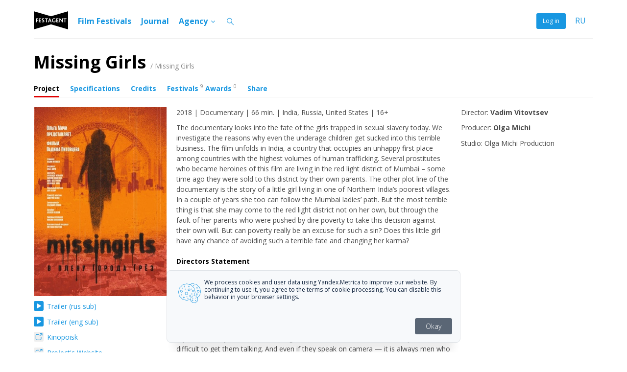

--- FILE ---
content_type: text/html; charset=utf-8
request_url: https://festagent.com/en/projects/missinggirls
body_size: 26777
content:
<!DOCTYPE html>
<html lang="en">
  <head>

    <!-- Yandex.Metrika counter -->
      <script type="text/javascript" >
      (function(m,e,t,r,i,k,a){m[i]=m[i]||function(){(m[i].a=m[i].a||[]).push(arguments)};
        m[i].l=1*new Date();k=e.createElement(t),a=e.getElementsByTagName(t)[0],k.async=1,k.src=r,a.parentNode.insertBefore(k,a)})
        (window, document, "script", "https://mc.yandex.ru/metrika/tag.js", "ym");

        ym(25537583, "init", {
        clickmap:true,
        trackLinks:true,
        accurateTrackBounce:true,
        webvisor:true,
        trackHash:true
        });
      </script>

      <noscript><div><img src="https://mc.yandex.ru/watch/25537583" style="position:absolute; left:-9999px;" alt="" /></div></noscript>
    <!-- /Yandex.Metrika counter -->
    
    <meta charset="utf-8" />
    <meta name="viewport" content="width=device-width, initial-scale=1, maximum-scale=1, user-scalable=no">

    <meta property="og:site_name" content="Festagent">
    <meta property="og:url" content="https://festagent.com/en/projects/missinggirls">

    <link rel="stylesheet" media="all" href="https://festagent.com/assets/application-4924a5b835644d56ecb1275a0b50e37f92b191b940b5efaca9fad7f1e62fd286.css" />
    <link rel="stylesheet" media="all" href="https://festagent.com/packs/application-e10bf0fecf97c24f2147.css" />

    <meta name="csrf-param" content="authenticity_token" />
<meta name="csrf-token" content="CQ+xXuZcLQu3nb8nqBCdg3r5NTJHI6rYEcCZiA/8qRQyJorEujNq2Jbhc6zquCDmjAYiAKQhqGgrMSjPY6jsDA==" />
    <script src="https://festagent.com/assets/application-7537fd1fe2648c5f25efa96595bdb9d18c5746e02ab4b4aa30ad11421f9728c6.js"></script>
    <script src="https://festagent.com/packs/application-f3d668b8dc294d6530c6.js"></script>

      <title>Missing Girls  / Missing Girls</title>
  <meta name="description" content="The documentary looks into the fate of the girls trapped in sexual slavery today. We investigate the reasons why even the underage children get sucked into this terrible business. The film unfolds in India, a country that occupies an unhappy first place among countries with the highest volumes of human trafficking. Several prostitutes who became heroines of this film are living in the red light district of Mumbai – some time ago they were sold to this district by their own parents. The other plot line of the documentary is the story of a little girl living in one of Northern India’s poorest villages. In a couple of years she too can follow the Mumbai ladies’ path. But the most terrible thing is that she may come to the red light district not on her own, but through the fault of her parents who were pushed by dire poverty to take this decision against their own will. But can poverty really be an excuse for such a sin? Does this little girl have any chance of avoiding such a terrible fate and changing her karma?" />
  <meta property="og:title" content="Missing Girls  / Missing Girls" /> <meta property="og:description" content="The documentary looks into the fate of the girls trapped in sexual slavery today. We investigate the reasons why even the underage children get sucked into this terrible business. The film unfolds in India, a country that occupies an unhappy first place among countries with the highest volumes of human trafficking. Several prostitutes who became heroines of this film are living in the red light district of Mumbai – some time ago they were sold to this district by their own parents. The other plot line of the documentary is the story of a little girl living in one of Northern India’s poorest villages. In a couple of years she too can follow the Mumbai ladies’ path. But the most terrible thing is that she may come to the red light district not on her own, but through the fault of her parents who were pushed by dire poverty to take this decision against their own will. But can poverty really be an excuse for such a sin? Does this little girl have any chance of avoiding such a terrible fate and changing her karma?" /> <meta property="og:image" content="https://festagent.com/imageproxy/308x440/system/images/1057c78130aa275e6f67cddfa9feaac78b5ff590.jpg?1521202717" />

  </head>

  <body >
    <script>
//<![CDATA[
var locale = 'en';
//]]>
</script>


    <div class="site-header">
  <nav class="navbar navbar-default navbar-main">
    <div class="container-fluid">
      <div class="nav navbar-header">
        <a class="navbar-toggle collapsed"
           data-toggle="collapse"
           data-target="#site_navbar">
          <i class="icon "></i>
        </a>

        <span class="hide-before-breakpoint"><a class="i18n-link" href="/ru/projects/missinggirls">RU</a></span>

        <a class="navbar-brand" href="/en"><img src="https://festagent.com/assets/layout/festagent_logo-a0e0e26ce4279ce9078ac70bb608509eb5eab8facf5a219ced350468c9530f8a.svg" alt="Festagent logo" /></a>
      </div>

      <div class="collapse navbar-collapse" id="site_navbar">
        <ul class="nav navbar-nav navbar-right">
          
            <li>
    <a class="log-in" data-toggle="modal" data-target="#login_modal" href="#">Log in</a>
  </li>

          <li class="hide-after-breakpoint"><a class="i18n-link" href="/ru/projects/missinggirls">RU</a></li>
        </ul>

        <ul class="nav navbar-nav main-menu">

  <li>
    <a href="/en/festivals">Film Festivals</a>
  </li>

  <!-- Film Schools hidden for now -->
  <!--
  <li>
    <a href="/en/film-education">Film Schools</a>
  </li>
  -->

  <li>
    <a href="/en/journal">Journal</a>
  </li>

  <!-- AGENCY -->
  <li class="dropdown">
    <a class="dropdown-toggle" data-toggle="dropdown" href="#">
      Agency <i class="icon-down icon"></i>
    </a>
    <ul class="dropdown-menu">

      <li class="dropdown-header">Services</li>
      <li><a href="/en/services/promotion">Festival Promotion</a></li>
      <li><a href="/en/services/dcp">DCP / DPX Conversion</a></li>
      <li><a href="/en/services/subtitles">Subtitles & Translation</a></li>
      <li><a href="/en/services/design">Design</a></li>
      <li><a href="/en/services/editing">Editing</a></li>

      <li class="divider"></li>
      <li><a href="/en/services">All Services</a></li>

      <li class="divider"></li>

      <li class="dropdown-header">Clients</li>
      <li><a href="/en/clients">Film Catalog</a></li>
      <li><a href="/en/statistics">Selections & Awards</a></li>

      <li class="divider"></li>

      <li class="dropdown-header">Agency</li>
      <li><a href="https://festagent.com/en/about">About</a></li>
      <li><a href="https://festagent.com/en/contacts">Contacts</a></li>

    </ul>
  </li>

</ul>

        <ul class="nav navbar-nav main-menu">
          <li>
            <a class="search-button" data-toggle="search_button" href="#"><i class="icon-search icon "></i></a>
          </li>
        </ul>
      </div>
      <div class="shadow"></div>
      <hr>
    </div>
  </nav>
</div>

<div class="search-bar" id="search_bar">
  <div class="container-fluid">
    <div class="row">
      <div class="col-md-12">
        <form id="search_form" class="search-form" action="/en/search" accept-charset="UTF-8" data-remote="true" method="get"><input name="utf8" type="hidden" value="&#x2713;" />
          <input type="text" name="query" id="query" class="query" placeholder="Search" />
          <a class="close-search" data-toggle="search_closer" href="#"><i class="icon-times icon "></i></a>
          <div class="spinner"></div>
</form>      </div>
    </div>

    <div id="search_result"></div>
  </div>
</div>


    
<div class="project">
  <div class="container-fluid">
    <div class="row">
    </div>

    <div class="row">
      <div class="col-md-12">


        <h1>
          <a class="title-link" href="/en/projects/missinggirls">Missing Girls <small> / Missing Girls</small></a>
        </h1>

        <ul class="nav nav-pills">
            <li class="active">
              <a href="/en/projects/missinggirls?part=overview">
                Project
</a>            </li>
            <li class="">
              <a href="/en/projects/missinggirls?part=specifications">
                Specifications
</a>            </li>
            <li class="">
              <a href="/en/projects/missinggirls?part=credits">
                Credits
</a>            </li>
            <li class="">
              <a href="/en/projects/missinggirls?part=screenings">
                Festivals
                  <sup class="text-gray">9</sup>
                  Awards
                  <sup class="text-gray">0</sup>
</a>            </li>
            <li class="">
              <a href="/en/projects/missinggirls?part=share">
                Share
</a>            </li>
        </ul>
      </div>
    </div>

    <div class="top-space-md">
      <div class="tab-pane active" id="overview">
  <div class="row">
    <div class="col-md-3 col-sm-4">
      <p>
        <img class="img-responsive" onclick="$(document).trigger(&#39;clickImage.gallery&#39;, [&#39;poster&#39;, 0])" src="https://festagent.com/imageproxy/308x440/system/images/1057c78130aa275e6f67cddfa9feaac78b5ff590.jpg?1521202717" alt="1057c78130aa275e6f67cddfa9feaac78b5ff590" />
        <div data-react-class="gallery_lightbox" data-react-props="{&quot;images&quot;:[&quot;/imageproxy/original/system/images/1057c78130aa275e6f67cddfa9feaac78b5ff590.jpg?1521202717&quot;],&quot;id&quot;:&quot;poster&quot;,&quot;camelize_props&quot;:true}"></div>
      </p>

        <p>
          <a target="blank" href="https://vimeo.com/263381633">
            <i class="icon-play icon icon-square icon-primary"></i>
            Trailer (rus sub)
</a>        </p>
        <p>
          <a target="blank" href="https://vimeo.com/263382342">
            <i class="icon-play icon icon-square icon-primary"></i>
            Trailer (eng sub)
</a>        </p>

        <p>
          <a target="blank" href="https://www.kinopoisk.ru/film/missing-girls-v-plenu-goroda-gryoz-2018-1115518/">
            <i class="icon-new-window icon icon-square icon-default"></i>
            Kinopoisk
</a>        </p>
        <p>
          <a target="blank" href="http://missingirls.com">
            <i class="icon-new-window icon icon-square icon-default"></i>
            Project&#39;s Website
</a>        </p>
    </div>

    <div class="col-md-9 col-sm-8">
      <div class="row reduce-md-cols-9 reduce-sm-cols-8">
        <div class="col-md-6">
          <p>2018 | Documentary | 66 min. | India, Russia, United States | 16+</p>
          <p>The documentary looks into the fate of the girls trapped in sexual slavery today. We investigate the reasons why even the underage children get sucked into this terrible business. The film unfolds in India, a country that occupies an unhappy first place among countries with the highest volumes of human trafficking. Several prostitutes who became heroines of this film are living in the red light district of Mumbai – some time ago they were sold to this district by their own parents. The other plot line of the documentary is the story of a little girl living in one of Northern India’s poorest villages. In a couple of years she too can follow the Mumbai ladies’ path. But the most terrible thing is that she may come to the red light district not on her own, but through the fault of her parents who were pushed by dire poverty to take this decision against their own will. But can poverty really be an excuse for such a sin? Does this little girl have any chance of avoiding such a terrible fate and changing her karma?</p>

            <h3>Directors Statement</h3>
            <p>
              A few words on the specifics of camera work. We used live filming in Mumbai city space to communicate the anxiety and dangerous nature of the places that our heroine visits. Also Mumbai is the most densely populated city on Earth. In that context live filming is just the right thing. Because here life runs high — and runs over the top, the overall tempo of life and death here is unbelievably rapid. That’s why we only used live filming, no static shots and no “talking head” shots, of course.

The rhythm is totally different in the village. There the heroes themselves are passive. It is difficult to get them talking. And even if they speak on camera  —  it is always men who talk here, as women in rural India are denied the right to speak.

Due to the specific nature of the topic that the documentary touches upon, men in the film are extremely reserved in showing their emotions and in the words they utter. Masculine characters only relax (ever so slightly) in the scene of uncle and Kushi going to the market (and also in the moonshine drinking scene). As for the ladies — we do not hear their voices at all, and that’s not by chance. Women in India do not have the right of speaking their mind – or speaking at all. We saw that for ourselves when we tried to record an interview with Kushi’s grandmother, her mother and her aunt. They declined our invitation every time – and quite adamantly. Once Kushi’s mother agreed to an interview — but we had a feeling she was repeating on camera the phrases she memorized by heart and that this text was given to her by her husband. The only true interview we had was with Kushi. But even that became possible only during our third visit to Rajasthan, and not on our earlier visits. This only happened when Kushi got used to us and started perceiving us as some kind of relatives. Only then did she tell us (on camera — and that was her first and only interview) that she wants to become a doctor. Before that Kushi was always replying with the same phrase: “the way my father decides is the way it will be”. That’s why here we could say that we used a deep observation method to have our heroes disclose their inner self after a lot of communication.
            </p>

        </div>

        <div class="col-md-3">
            <p>
              Director: <strong>Vadim Vitovtsev </strong>
            </p>

            <p>
              Producer: <strong>Olga Michi</strong>
            </p>


            <p>
              Studio: Olga Michi Production
            </p>

        </div>
      </div>
    </div>
  </div>

  <div class="row top-space-lg">
    <div class="col-md-12">
      <div id="page_carousel"
           class="carousel slide"
           data-ride="carousel"
           data-interval="50000">

        <div class="carousel-inner">
            <div class="item active">
              <div class="inner">
                <div class="row">
                    <div class="col-sm-3 col-xs-6 space-md">
                      <img class="img-responsive" alt="Missing Girls " onclick="$(document).trigger(&#39;clickImage.gallery&#39;, [&#39;project_images&#39;, 0])" src="https://festagent.com/imageproxy/400x200/system/images/0b506fa2ae3d6a8258862348f24b9e7ff0f0dcc9.jpg?1521202744" width="400" height="200" />
                    </div>
                    <div class="col-sm-3 col-xs-6 space-md">
                      <img class="img-responsive" alt="Missing Girls " onclick="$(document).trigger(&#39;clickImage.gallery&#39;, [&#39;project_images&#39;, 1])" src="https://festagent.com/imageproxy/400x200/system/images/ce73e6d689b37306ad66adf4b76461451c1db7e5.JPG?1521202851" width="400" height="200" />
                    </div>
                    <div class="col-sm-3 col-xs-6 space-md">
                      <img class="img-responsive" alt="Missing Girls " onclick="$(document).trigger(&#39;clickImage.gallery&#39;, [&#39;project_images&#39;, 2])" src="https://festagent.com/imageproxy/400x200/system/images/c866a9e657b7d6f5ea6fb39174f908a0ef70a551.jpg?1521203056" width="400" height="200" />
                    </div>
                    <div class="col-sm-3 col-xs-6 space-md">
                      <img class="img-responsive" alt="Missing Girls " onclick="$(document).trigger(&#39;clickImage.gallery&#39;, [&#39;project_images&#39;, 3])" src="https://festagent.com/imageproxy/400x200/system/images/1671e411f7d6d2f095359908476eb9f6e579b43e.JPG?1521203068" width="400" height="200" />
                    </div>
                </div>
              </div>
            </div>
            <div class="item ">
              <div class="inner">
                <div class="row">
                    <div class="col-sm-3 col-xs-6 space-md">
                      <img class="img-responsive" alt="Missing Girls " onclick="$(document).trigger(&#39;clickImage.gallery&#39;, [&#39;project_images&#39;, 4])" src="https://festagent.com/imageproxy/400x200/system/images/8d598076f49298b3ec2366317f041261afa03d52.JPG?1521203078" width="400" height="200" />
                    </div>
                    <div class="col-sm-3 col-xs-6 space-md">
                      <img class="img-responsive" alt="Missing Girls " onclick="$(document).trigger(&#39;clickImage.gallery&#39;, [&#39;project_images&#39;, 5])" src="https://festagent.com/imageproxy/400x200/system/images/40b3532dbe50de00e4ab933a82e6e71249e3ba04.jpg?1521203086" width="400" height="200" />
                    </div>
                    <div class="col-sm-3 col-xs-6 space-md">
                      <img class="img-responsive" alt="Missing Girls " onclick="$(document).trigger(&#39;clickImage.gallery&#39;, [&#39;project_images&#39;, 6])" src="https://festagent.com/imageproxy/400x200/system/images/9f6b70b15ac495784230e2164e3356341e257324.jpg?1521203094" width="400" height="200" />
                    </div>
                    <div class="col-sm-3 col-xs-6 space-md">
                      <img class="img-responsive" alt="Missing Girls " onclick="$(document).trigger(&#39;clickImage.gallery&#39;, [&#39;project_images&#39;, 7])" src="https://festagent.com/imageproxy/400x200/system/images/6d15a7d65a149eacd665829fa39cedaa54abe01a.jpg?1521203099" width="400" height="200" />
                    </div>
                </div>
              </div>
            </div>
            <div class="item ">
              <div class="inner">
                <div class="row">
                    <div class="col-sm-3 col-xs-6 space-md">
                      <img class="img-responsive" alt="Missing Girls " onclick="$(document).trigger(&#39;clickImage.gallery&#39;, [&#39;project_images&#39;, 8])" src="https://festagent.com/imageproxy/400x200/system/images/b6fbc9b183e87a34a58fa22514fcea89744d0c4a.jpg?1521203110" width="400" height="200" />
                    </div>
                </div>
              </div>
            </div>
        </div>

        <div class="container-fluid">
          <div class="row">
            <div class="col-sm-12">
              <ol class="carousel-indicators">
                  <li data-target="#page_carousel"
                      data-slide-to="0"
                      class="active"></li>
                  <li data-target="#page_carousel"
                      data-slide-to="1"
                      class=""></li>
                  <li data-target="#page_carousel"
                      data-slide-to="2"
                      class=""></li>
              </ol>
            </div>
          </div>
        </div>
      </div>
      <div data-react-class="gallery_lightbox" data-react-props="{&quot;images&quot;:[&quot;/imageproxy/original/system/images/0b506fa2ae3d6a8258862348f24b9e7ff0f0dcc9.jpg?1521202744&quot;,&quot;/imageproxy/original/system/images/ce73e6d689b37306ad66adf4b76461451c1db7e5.JPG?1521202851&quot;,&quot;/imageproxy/original/system/images/c866a9e657b7d6f5ea6fb39174f908a0ef70a551.jpg?1521203056&quot;,&quot;/imageproxy/original/system/images/1671e411f7d6d2f095359908476eb9f6e579b43e.JPG?1521203068&quot;,&quot;/imageproxy/original/system/images/8d598076f49298b3ec2366317f041261afa03d52.JPG?1521203078&quot;,&quot;/imageproxy/original/system/images/40b3532dbe50de00e4ab933a82e6e71249e3ba04.jpg?1521203086&quot;,&quot;/imageproxy/original/system/images/9f6b70b15ac495784230e2164e3356341e257324.jpg?1521203094&quot;,&quot;/imageproxy/original/system/images/6d15a7d65a149eacd665829fa39cedaa54abe01a.jpg?1521203099&quot;,&quot;/imageproxy/original/system/images/b6fbc9b183e87a34a58fa22514fcea89744d0c4a.jpg?1521203110&quot;],&quot;id&quot;:&quot;project_images&quot;,&quot;camelize_props&quot;:true}"></div>
    </div>
  </div>
</div>

    </div>


  </div>
</div>


    <div class="site-footer">

  <div class="container-fluid">

    <div class="row">
      <div class="col-md-12">
        <hr class="footer-hr">
      </div>
    </div>

    <div class="row">
        <div class="col-md-3 col-sm-6">
          <div class="small">
            <p><strong>AGENCY</strong></p>

<p><a href="/en/about">About us</a></p>

<p><a href="/en/logo">Download Logo</a></p>

<p><a href="/en/services/lectures">Lectures</a><br />
<br />
<a href="https://festagent.com/en/contacts" target="_self">Contacts</a></p>

<p>&nbsp;</p>

          </div>
        </div>
        <div class="col-md-3 col-sm-6">
          <div class="small">
            <p><strong>SERVICES</strong></p>

<p><a href="https://festagent.com/en/services/promotion" target="_blank">Film Festival Distribution</a></p>

<p><a href="https://festagent.com/en/services/dcp" target="_blank">Converting video&nbsp;to DCP</a></p>

<p><a href="https://festagent.com/en/services/subtitles" target="_blank">Subtitles</a></p>

<p><a href="https://festagent.com/en/services/design/" target="_blank">Design</a></p>

          </div>
        </div>
        <div class="col-md-3 col-sm-6">
          <div class="small">
            <p><strong>FILM FESTIVAL CATALOGUE</strong></p>

<p><a href="/en/how-it-works-filmmakers">How it Works: Filmmaker</a></p>

<p><a href="/en/fa_for_festivals">Add Film Festival </a></p>

<p><a href="https://festagent.com/en/film-card" target="_blank">How to Make a Film Profile</a></p>

          </div>
        </div>
        <div class="col-md-3 col-sm-6">
          <div class="small">
            <p><strong>DOCUMENTS</strong></p>

<p><a href="https://festagent.com/en/confidential" target="_blank">Privacy Policy</a></p>

<p><a href="https://festagent.com/en/agreement" target="_blank">Terms of Use</a></p>

<p><a href="/en/privacy-consent" target="_blank">Privacy Consent</a></p>

<p><a href="https://festagent.com/en/offer-online-services" target="_blank">Offer</a><a href="http://festagent.com/en/offer-online-services" target="_blank">&nbsp;for Access</a></p>

<p><a href="https://festagent.com/en/pricing" target="_blank">Subscription Costs</a></p>

<p><a href="/en/refund-policy" target="_blank">Refund Policy</a></p>

          </div>
        </div>
    </div>

    <div class="row">
      <div class="col-md-12">
        <hr>
      </div>
    </div>

    <div class="row">

      <div class="col-md-1">
        <a class="site-logo" href="/en"><img src="https://festagent.com/assets/layout/festagent_logo-a0e0e26ce4279ce9078ac70bb608509eb5eab8facf5a219ced350468c9530f8a.svg" alt="Festagent logo" width="60" height="35" /></a>
      </div>

      <div class="col-md-8">
        <div class="social-links" style="display:none;">
          <a class="btn btn-circle" href="https://t.me/+aoLKW4vnYB9kYWZi"><i class="icon-telegram icon "></i></a>
          <a class="btn btn-circle" href="http://vk.com/festagent"><i class="icon-vkontakte icon "></i></a>
        </div>

        <p>
          Festagent: promoting films to festivals.<br>
           Call us at +7 (499) 113-78-80 or email at
          <a href="mailto:hello@festagent.com">hello@festagent.com</a>.
        </p>
      </div>

      <div class="col-md-3" style="display:none;">
        <script type='text/javascript'>
          function vendoSoftSubscribe(form){
            var inputs = form.getElementsByClassName('vendosoft-form-text');
            var contact = {};
            for (i = 0; i < inputs.length; i++) contact[inputs[i].name] = inputs[i].value;
            var xhr = new XMLHttpRequest();
            xhr.open('POST', 'https://api.mail365.ru/subscribe?apiKey=INF-bDaS1tkBzQbj', true);
            xhr.setRequestHeader('Content-Type', 'application/json');

            xhr.onreadystatechange = function() {
              if (xhr.readyState != 4) return;
              if (xhr.status >= 200 && xhr.status < 300)
              alert('Спасибо! Для подтверждения Вашего адреса электронной почты перейдите по ссылке в письме, которое вскоре появится в Вашем почтовом ящике');
                    else if (xhr.status === 409)
                      alert('Вы уже подписаны на эту рассылку');
              else
              alert('Извините, произошла ошибка');
            }

            xhr.send(JSON.stringify(contact));
          }
        </script>
        <form onsubmit='vendoSoftSubscribe(this); return false;'>
          <div class="input-button-container">
            <input type='email' name='Электронная почта' class="required email form-control vendosoft-form-text" placeholder="Email">
            <button type="submit" name="subscribe" class="input-button">
              <i class="icon-letter icon "></i>
            </button>
          </div>
        </form>
      </div>
    </div>

    <div class="row">
      <div class="col-md-12 top-space-sm">
        <p class="text-center small text-gray">
          © 2010—2026 Festagent. You may use information from this website only if a link to the source is provided.<br>
          Personal data published on the website is posted with the consent of the data subjects. No conditions or restrictions are established.<br>
          Made in Ural
        </p>
      </div>
    </div>

  </div>

</div>

 <div class="cookie-block cookie-block--v1">
        <div class="cookie-block__inner">
            <div class="cookie-block__group">
                <div class="cookie-block__picture">
                    <svg width="60" height="60" viewBox="0 0 60 60" fill="none" xmlns="http://www.w3.org/2000/svg">
                        <path
                            d="M51.8407 22.4529C51.7176 21.9489 51.6264 21.4378 51.5677 20.9225C51.4439 19.9949 51.3165 19.0384 50.8397 18.2191C50.3628 17.3998 49.5802 16.8006 48.8303 16.2339C48.4122 15.9318 48.0145 15.6026 47.64 15.2486C47.2842 14.8784 46.9534 14.4853 46.6499 14.0719C46.0784 13.3284 45.4851 12.5596 44.6442 12.0795C43.8033 11.5995 42.8533 11.4768 41.9214 11.3577C41.4018 11.3009 40.8863 11.2117 40.378 11.0906C39.8948 10.9502 39.4218 10.7778 38.962 10.5744C38.0929 10.1519 37.1473 9.90643 36.1809 9.85254C35.2158 9.9069 34.2714 10.1524 33.4035 10.5744C32.9437 10.7778 32.4707 10.9502 31.9875 11.0906C31.4795 11.2132 30.9639 11.3024 30.4441 11.3577C29.8288 11.4212 29.22 11.5359 28.624 11.7005L28.5876 11.7186C28.1047 11.577 27.6306 11.4071 27.168 11.2097C26.2702 10.7734 25.294 10.5182 24.2959 10.4589C23.2694 10.4589 22.3303 10.8379 21.4202 11.2097C20.9462 11.4125 20.4599 11.5861 19.9642 11.7294C19.4463 11.8551 18.9212 11.9491 18.3917 12.011C17.427 12.1409 16.4296 12.2817 15.5779 12.7689C14.7261 13.2562 14.0927 14.0575 13.4957 14.8227C13.1817 15.2407 12.8425 15.6397 12.4801 16.0174C12.1031 16.3723 11.7044 16.7038 11.2862 17.01C10.5145 17.6019 9.71727 18.2155 9.21493 19.0745C8.71259 19.9336 8.58519 20.9081 8.45051 21.8646C8.38601 22.3946 8.28876 22.9201 8.1593 23.4383C8.01417 23.9296 7.83912 24.4117 7.63512 24.882C7.27111 25.7736 6.88525 26.7048 6.88525 27.7226C6.88525 28.7405 7.27111 29.6753 7.6424 30.5741C7.8464 31.0444 8.02145 31.5265 8.16658 32.0178C8.29332 32.5313 8.38815 33.052 8.45051 33.5771C8.58519 34.5336 8.72351 35.5225 9.21493 36.3671C9.70635 37.2117 10.5145 37.8398 11.2862 38.4317C11.7089 38.7431 12.1125 39.0794 12.4947 39.4387C12.8571 39.8177 13.1962 40.2178 13.5103 40.637C14.1072 41.4022 14.7261 42.1927 15.5924 42.6872C16.4588 43.1817 17.4416 43.3152 18.4062 43.4487C18.9357 43.5109 19.4608 43.6049 19.9788 43.7303C20.4745 43.8736 20.9607 44.0472 21.4348 44.25C22.3448 44.611 23.284 45.0008 24.3105 45.0008C25.337 45.0008 26.2762 44.6182 27.1826 44.25C27.6569 44.0478 28.1431 43.8742 28.6386 43.7303C29.1565 43.6046 29.6816 43.5106 30.2111 43.4487C30.7778 43.3825 31.3395 43.28 31.8929 43.142L31.8601 43.2899C31.7109 43.936 31.5398 44.6651 31.7982 45.3545C32.0567 46.0439 32.6573 46.4879 33.1924 46.8813C33.4618 47.0696 33.715 47.2797 33.9495 47.5093C34.175 47.7693 34.3772 48.0483 34.5538 48.3431C34.9178 48.9206 35.3073 49.5161 35.948 49.8085C36.5886 50.1009 37.2984 50.007 37.9791 49.9096C38.3194 49.8515 38.6641 49.8237 39.0093 49.8265C39.3388 49.8507 39.6654 49.9051 39.9849 49.989C40.4044 50.1011 40.8355 50.1652 41.2698 50.1803C41.54 50.1833 41.8085 50.1393 42.0634 50.0503C42.7586 49.7977 43.2064 49.1949 43.6068 48.6679C43.7936 48.3973 44.0056 48.1448 44.2402 47.9136C44.5005 47.6903 44.7807 47.491 45.0774 47.318C45.6598 46.9571 46.2604 46.5709 46.5589 45.932C46.8574 45.2931 46.7555 44.5965 46.6608 43.918C46.601 43.5808 46.5718 43.2389 46.5735 42.8965C46.5999 42.5712 46.6548 42.2488 46.7373 41.9328C46.8865 41.2867 47.054 40.5576 46.7992 39.8718C46.7299 39.689 46.6356 39.5166 46.5189 39.3593L46.6754 39.1572C46.98 38.7446 47.3107 38.3516 47.6655 37.9805C48.0391 37.6266 48.4369 37.2986 48.8558 36.9988C49.6057 36.4285 50.381 35.8402 50.8652 35.01C51.3493 34.1798 51.4694 33.2342 51.5932 32.3066C51.6522 31.7928 51.7421 31.2829 51.8626 30.7798C52.0076 30.3002 52.1827 29.8301 52.3867 29.3721C52.7508 28.5023 53.1148 27.6035 53.1148 26.6182C53.1148 25.6328 52.7508 24.7341 52.3867 23.8642C52.1739 23.4061 51.9915 22.9347 51.8407 22.4529ZM30.0983 42.7269C29.5393 42.7928 28.985 42.8929 28.4384 43.0265C27.9152 43.1769 27.4021 43.3602 26.9023 43.5751C26.0578 43.936 25.1841 44.2717 24.3032 44.2717C23.4223 44.2717 22.545 43.9108 21.7042 43.5751C21.2053 43.3609 20.6935 43.1776 20.1717 43.0265C19.6238 42.8932 19.0683 42.7931 18.5082 42.7269C17.5726 42.5969 16.6881 42.4742 15.9601 42.0555C15.232 41.6368 14.6678 40.9294 14.089 40.1859C13.7502 39.744 13.3856 39.3222 12.997 38.9226C12.5945 38.5354 12.1678 38.1737 11.7193 37.8398C10.9731 37.2659 10.2633 36.7208 9.83375 35.9845C9.40422 35.2482 9.29137 34.3856 9.16033 33.458C9.10311 32.9031 9.01193 32.3523 8.88732 31.8085C8.73438 31.29 8.5496 30.7814 8.33402 30.2853C7.98821 29.4515 7.63148 28.5853 7.63148 27.7082C7.63148 26.8311 7.99549 25.9685 8.33402 25.1311C8.55017 24.6402 8.73497 24.1363 8.88732 23.6224C9.02205 23.0804 9.12295 22.5307 9.18945 21.9765C9.32049 21.0489 9.44062 20.1718 9.86287 19.4499C10.2851 18.728 11.0022 18.1686 11.7485 17.5947C12.196 17.2597 12.6227 16.8981 13.0261 16.5119C13.4167 16.1128 13.7814 15.6896 14.1182 15.245C14.6969 14.5231 15.2466 13.8012 15.9892 13.3753C16.7318 12.9494 17.6018 12.8375 18.5373 12.7076C19.0874 12.6454 19.6332 12.5501 20.1717 12.4224C20.6961 12.2719 21.2104 12.0887 21.7115 11.8738C22.5523 11.5309 23.426 11.1772 24.3105 11.1772C25.1951 11.1772 26.065 11.5381 26.9059 11.8738C27.4072 12.0881 27.9214 12.2714 28.4457 12.4224C28.9922 12.556 29.5466 12.6561 30.1056 12.722C31.0411 12.8519 31.9256 12.9711 32.6537 13.3897C33.3817 13.8084 33.9459 14.5195 34.5247 15.2594C34.8626 15.7032 35.2272 16.1263 35.6167 16.5263C36.0202 16.9125 36.4468 17.2741 36.8944 17.6091C37.6406 18.183 38.3504 18.728 38.78 19.4643C39.2095 20.2007 39.3224 21.0633 39.4534 21.9909C39.5199 22.5452 39.6208 23.0949 39.7555 23.6368C39.9073 24.1556 40.0921 24.6644 40.3088 25.16C40.6546 25.9973 41.0114 26.8636 41.0114 27.7371C41.0114 28.6105 40.6474 29.4804 40.3088 30.3142C40.0927 30.8112 39.9079 31.3211 39.7555 31.8409C39.6208 32.3829 39.5199 32.9326 39.4534 33.4868C39.3897 34.1138 39.2679 34.7336 39.0894 35.3384L38.6344 35.241C37.9864 35.093 37.2511 34.927 36.5559 35.1796C35.8606 35.4323 35.4129 36.0351 35.0125 36.5656C34.8247 36.8344 34.6127 37.0857 34.3791 37.3164C34.1179 37.5397 33.8378 37.7402 33.5418 37.9156C32.9594 38.2765 32.3588 38.6627 32.0603 39.298C31.7618 39.9332 31.8637 40.637 31.9584 41.312C32.0182 41.6492 32.0474 41.9911 32.0458 42.3335C31.4117 42.5296 30.7592 42.6615 30.0983 42.7269ZM46.0165 41.7632C45.9217 42.1178 45.8596 42.4802 45.8309 42.846C45.8279 43.2318 45.8596 43.6171 45.9255 43.9974C46.0093 44.5965 46.0893 45.1632 45.8818 45.6108C45.6744 46.0583 45.1866 46.3615 44.6733 46.6936C44.3407 46.8921 44.0253 47.1179 43.7305 47.3685C43.4628 47.6305 43.2192 47.9155 43.0025 48.2204C42.6385 48.7149 42.2745 49.1805 41.794 49.3573C41.3135 49.5342 40.7311 49.4079 40.1305 49.2707C39.7727 49.1781 39.4072 49.1177 39.0384 49.0902H38.9037C38.561 49.098 38.2192 49.1294 37.8809 49.1841C37.273 49.2707 36.7015 49.3501 36.2537 49.1444C35.806 48.9386 35.4966 48.455 35.1617 47.9424C34.9614 47.6117 34.7324 47.2989 34.4774 47.0076C34.2149 46.7403 33.9272 46.4986 33.6183 46.2857C33.1232 45.9248 32.6537 45.5639 32.4716 45.0874C32.2896 44.611 32.4243 44.0335 32.559 43.4343C32.6538 43.0797 32.716 42.7173 32.7447 42.3515C32.7457 41.963 32.7116 41.5753 32.6427 41.1929C32.559 40.5937 32.4789 40.027 32.6864 39.5831C32.8939 39.1391 33.3817 38.8323 33.8949 38.5003C34.2292 38.3042 34.5448 38.0782 34.8377 37.8253C35.1055 37.5634 35.3491 37.2783 35.5658 36.9735C35.9298 36.4826 36.2938 36.017 36.7743 35.8365C37.2548 35.6561 37.8372 35.786 38.4378 35.9232C38.7955 36.017 39.161 36.0786 39.5298 36.1073C39.9177 36.1104 40.3052 36.079 40.6874 36.0134C41.2917 35.9304 41.8668 35.851 42.3145 36.0567C42.7623 36.2625 43.0717 36.7425 43.4066 37.255C43.6068 37.5858 43.8358 37.8986 44.0909 38.1899C44.3539 38.4551 44.6402 38.6967 44.9463 38.9117C45.445 39.2727 45.9146 39.6336 46.0966 40.1101C46.2786 40.5865 46.1512 41.164 46.0165 41.7632ZM51.6988 29.087C51.4821 29.574 51.2973 30.0743 51.1455 30.5849C51.0155 31.1186 50.9195 31.6599 50.8579 32.2055C50.7378 33.1006 50.6249 33.9452 50.2209 34.6418C49.8168 35.3384 49.1288 35.8654 48.4008 36.4177C47.5004 37.0421 46.7169 37.8178 46.0857 38.7096L46.0056 38.8143C45.809 38.641 45.5943 38.4822 45.3941 38.3342C45.123 38.1481 44.8696 37.9379 44.6369 37.7062C44.4079 37.4443 44.2044 37.1615 44.029 36.8616C43.665 36.2877 43.2755 35.6886 42.6349 35.3962C41.9942 35.1038 41.2844 35.2013 40.6 35.2951C40.3197 35.3348 40.0504 35.3709 39.7956 35.3818C39.9658 34.7848 40.0875 34.1753 40.1596 33.559C40.2219 33.034 40.3168 32.5133 40.4435 31.9998C40.5886 31.5084 40.7637 31.0263 40.9677 30.556C41.3317 29.6573 41.7248 28.7224 41.7248 27.7046C41.7248 26.6867 41.339 25.7555 40.9677 24.8568C40.7637 24.3865 40.5886 23.9043 40.4435 23.413C40.3168 22.8995 40.2219 22.3788 40.1596 21.8538C40.0249 20.8973 39.8866 19.9083 39.3952 19.0637C38.9037 18.2191 38.0884 17.6163 37.3166 17.01C36.8933 16.6993 36.4909 16.3618 36.1118 15.9993C35.748 15.628 35.4088 15.2337 35.0962 14.8191C34.4992 14.0539 33.8804 13.2634 33.014 12.7653C32.2641 12.3825 31.4475 12.1448 30.6079 12.0651C31.1386 12.0031 31.665 11.9091 32.1841 11.7836C32.7001 11.6364 33.2049 11.453 33.6947 11.2349C34.5065 10.9029 35.3473 10.5564 36.1919 10.5564C37.0364 10.5564 37.8809 10.9173 38.6926 11.2349C39.1789 11.4526 39.68 11.6359 40.1923 11.7836C40.7302 11.915 41.2762 12.0115 41.8268 12.0723C42.6794 12.1225 43.514 12.3371 44.2838 12.704C45.0119 13.1118 45.5215 13.7868 46.0748 14.5087C46.3995 14.9468 46.7521 15.3639 47.1304 15.7575C47.5265 16.1325 47.9473 16.4809 48.3899 16.8006C49.1179 17.3529 49.7986 17.8834 50.2099 18.58C50.6213 19.2767 50.7268 20.1176 50.847 21.0128C50.9089 21.5584 51.0049 22.0996 51.1345 22.6334C51.2864 23.1439 51.4712 23.6443 51.6878 24.1313C52.0264 24.9362 52.3758 25.7663 52.3758 26.6073C52.315 27.4697 52.0851 28.312 51.6988 29.087Z"
                            fill="#1897E1" />
                        <path
                            d="M13.275 23.623C12.7888 23.6238 12.3138 23.7686 11.9098 24.0392C11.5059 24.3098 11.1913 24.6941 11.0057 25.1435C10.8202 25.5929 10.772 26.0872 10.8673 26.564C10.9626 27.0407 11.197 27.4786 11.5411 27.8221C11.8851 28.1657 12.3233 28.3995 12.8002 28.4941C13.2771 28.5887 13.7713 28.5398 14.2204 28.3536C14.6696 28.1673 15.0534 27.8522 15.3234 27.4478C15.5935 27.0435 15.7376 26.5683 15.7376 26.0821C15.7367 25.4296 15.4768 24.8041 15.0151 24.3431C14.5534 23.882 13.9275 23.623 13.275 23.623ZM13.275 27.8273C12.93 27.8266 12.5929 27.7236 12.3064 27.5314C12.0199 27.3392 11.7967 27.0664 11.6652 26.7475C11.5337 26.4285 11.4996 26.0777 11.5673 25.7394C11.6351 25.4011 11.8016 25.0905 12.0458 24.8467C12.29 24.603 12.601 24.4372 12.9394 24.3701C13.2779 24.3031 13.6286 24.3378 13.9473 24.47C14.266 24.6022 14.5383 24.8259 14.7299 25.1128C14.9216 25.3998 15.0238 25.737 15.0238 26.0821C15.0219 26.5443 14.8367 26.9869 14.5089 27.3128C14.181 27.6386 13.7373 27.8211 13.275 27.8201V27.8273Z"
                            fill="#1897E1" />
                        <path
                            d="M20.6557 16.2411C20.6551 15.9495 20.5968 15.6647 20.4884 15.4227C20.3799 15.1807 20.226 14.9924 20.0463 14.8814C19.8665 14.7705 19.6688 14.742 19.4782 14.7995C19.2876 14.8569 19.1127 14.9978 18.9754 15.2044C18.8382 15.4109 18.7448 15.6738 18.7071 15.9599C18.6695 16.2459 18.6891 16.5423 18.7637 16.8116C18.8382 17.081 18.9643 17.3111 19.126 17.473C19.2876 17.6349 19.4777 17.7213 19.6721 17.7213C19.9332 17.72 20.1834 17.5635 20.3678 17.2861C20.5522 17.0086 20.6557 16.6328 20.6557 16.2411ZM19.6721 16.7538C19.6043 16.7548 19.5379 16.7255 19.4813 16.6698C19.4247 16.614 19.3803 16.5343 19.354 16.4407C19.3276 16.3471 19.3204 16.2438 19.3332 16.144C19.346 16.0443 19.3783 15.9524 19.426 15.8802C19.4737 15.808 19.5346 15.7587 19.601 15.7386C19.6674 15.7184 19.7363 15.7282 19.7989 15.7669C19.8616 15.8056 19.9152 15.8713 19.9529 15.9557C19.9906 16.0401 20.0107 16.1395 20.0107 16.2411C20.0107 16.3771 19.9747 16.5075 19.9106 16.6037C19.8465 16.6998 19.7595 16.7538 19.6689 16.7538H19.6721Z"
                            fill="#1897E1" />
                        <path
                            d="M31.4754 23.1353C31.4762 22.6488 31.3326 22.173 31.0629 21.7681C30.7932 21.3632 30.4094 21.0474 29.9601 20.8607C29.5109 20.674 29.0163 20.6247 28.5391 20.7191C28.0618 20.8136 27.6233 21.0475 27.279 21.3912C26.9347 21.735 26.7001 22.1731 26.6049 22.6502C26.5097 23.1273 26.5582 23.6219 26.7442 24.0715C26.9302 24.5211 27.2454 24.9053 27.6498 25.1757C28.0543 25.4461 28.5299 25.5904 29.0164 25.5904C29.6679 25.5904 30.2927 25.3319 30.7538 24.8716C31.2148 24.4112 31.4744 23.7868 31.4754 23.1353ZM29.0164 24.8085C28.6845 24.8085 28.3601 24.7101 28.0842 24.5256C27.8083 24.3411 27.5934 24.079 27.4665 23.7723C27.3397 23.4656 27.3067 23.1282 27.3718 22.8027C27.4368 22.4773 27.5969 22.1785 27.8319 21.9441C28.0668 21.7097 28.366 21.5503 28.6916 21.486C29.0172 21.4217 29.3545 21.4555 29.6609 21.583C29.9673 21.7106 30.229 21.9261 30.4128 22.2025C30.5966 22.4788 30.6943 22.8034 30.6935 23.1353C30.6935 23.3567 30.6496 23.5759 30.5643 23.7802C30.479 23.9844 30.354 24.1698 30.1966 24.3254C30.0391 24.481 29.8523 24.6039 29.6471 24.6868C29.4418 24.7697 29.2221 24.8111 29.0007 24.8085H29.0164Z"
                            fill="#1897E1" />
                        <path
                            d="M28.5053 17.721C28.7007 17.7268 28.8927 17.6452 29.057 17.4866C29.2212 17.328 29.3503 17.0996 29.4277 16.8306C29.5051 16.5615 29.5274 16.264 29.4916 15.9759C29.4559 15.6879 29.3637 15.4223 29.227 15.213C29.0902 15.0038 28.915 14.8604 28.7237 14.801C28.5324 14.7417 28.3337 14.7692 28.1528 14.88C27.9719 14.9908 27.8172 15.1798 27.7082 15.423C27.5993 15.6662 27.5411 15.9526 27.541 16.2456C27.541 16.632 27.6419 17.0029 27.8223 17.2788C28.0026 17.5547 28.2478 17.7135 28.5053 17.721ZM28.5053 15.7394C28.5736 15.7336 28.6414 15.7587 28.6999 15.8114C28.7585 15.8641 28.8052 15.9421 28.8339 16.0351C28.8625 16.1281 28.8719 16.2319 28.8608 16.333C28.8496 16.4341 28.8185 16.5279 28.7713 16.6021C28.7242 16.6763 28.6633 16.7276 28.5965 16.7492C28.5297 16.7708 28.4602 16.7619 28.3968 16.7234C28.3335 16.685 28.2793 16.6189 28.2414 16.5337C28.2034 16.4485 28.1834 16.3481 28.1839 16.2456C28.1853 16.1161 28.2192 15.9922 28.2787 15.8984C28.3383 15.8046 28.4192 15.7478 28.5053 15.7394Z"
                            fill="#1897E1" />
                        <path
                            d="M36.8853 27.5575C37.1771 27.5575 37.4624 27.4421 37.705 27.2259C37.9476 27.0098 38.1368 26.7025 38.2484 26.3431C38.3601 25.9836 38.3893 25.5881 38.3324 25.2065C38.2755 24.8249 38.1349 24.4744 37.9286 24.1992C37.7223 23.9241 37.4594 23.7368 37.1732 23.6608C36.887 23.5849 36.5903 23.6239 36.3207 23.7728C36.0511 23.9217 35.8207 24.1738 35.6586 24.4973C35.4964 24.8208 35.4099 25.2012 35.4099 25.5903C35.4099 26.112 35.5654 26.6124 35.842 26.9813C36.1187 27.3502 36.494 27.5575 36.8853 27.5575ZM36.8853 24.4716C37.052 24.4716 37.215 24.5375 37.3535 24.6611C37.4921 24.7847 37.6001 24.9603 37.6637 25.1657C37.7273 25.3712 37.7438 25.5972 37.7111 25.8151C37.6783 26.033 37.5978 26.2331 37.4797 26.39C37.3616 26.5469 37.2113 26.6535 37.0477 26.6963C36.8841 26.7392 36.7147 26.7163 36.5608 26.6307C36.407 26.5451 36.2757 26.4005 36.1835 26.2153C36.0914 26.03 36.0425 25.8125 36.0431 25.5903C36.0431 25.443 36.0649 25.2972 36.1073 25.1612C36.1497 25.0252 36.2117 24.9017 36.29 24.7977C36.3682 24.6938 36.4611 24.6115 36.5633 24.5555C36.6654 24.4995 36.7749 24.471 36.8853 24.4716Z"
                            fill="#1897E1" />
                        <path
                            d="M18.1966 37.3936C17.9046 37.3936 17.6192 37.4802 17.3765 37.6425C17.1338 37.8048 16.9447 38.0355 16.8331 38.3053C16.7216 38.5751 16.6926 38.872 16.7498 39.1583C16.8071 39.4446 16.948 39.7075 17.1548 39.9137C17.3615 40.1198 17.6248 40.26 17.9112 40.3165C18.1977 40.373 18.4945 40.3432 18.764 40.2309C19.0335 40.1186 19.2637 39.9289 19.4253 39.6857C19.587 39.4426 19.6728 39.1569 19.672 38.8649C19.6709 38.4743 19.515 38.1001 19.2384 37.8243C18.9619 37.5484 18.5872 37.3936 18.1966 37.3936ZM18.1966 39.5341C18.0642 39.5341 17.9349 39.4949 17.8248 39.4213C17.7148 39.3478 17.629 39.2433 17.5784 39.121C17.5277 38.9987 17.5145 38.8642 17.5403 38.7344C17.5661 38.6046 17.6298 38.4853 17.7234 38.3918C17.817 38.2982 17.9362 38.2344 18.066 38.2086C18.1959 38.1828 18.3304 38.196 18.4527 38.2467C18.575 38.2973 18.6795 38.3831 18.753 38.4932C18.8265 38.6032 18.8658 38.7326 18.8658 38.8649C18.8663 38.953 18.8494 39.0402 18.8159 39.1216C18.7825 39.2031 18.7332 39.2771 18.671 39.3393C18.6087 39.4015 18.5347 39.4508 18.4533 39.4843C18.3719 39.5177 18.2846 39.5346 18.1966 39.5341Z"
                            fill="#1897E1" />
                        <path
                            d="M26.5574 30.5082C26.5574 29.9246 26.3843 29.3541 26.0601 28.8688C25.7359 28.3835 25.275 28.0053 24.7358 27.782C24.1966 27.5587 23.6033 27.5002 23.0309 27.6141C22.4585 27.7279 21.9327 28.009 21.52 28.4216C21.1074 28.8343 20.8263 29.3601 20.7125 29.9325C20.5986 30.5049 20.657 31.0982 20.8804 31.6374C21.1037 32.1766 21.4819 32.6375 21.9672 32.9617C22.4525 33.2859 23.023 33.459 23.6066 33.459C24.3886 33.4571 25.1381 33.1456 25.691 32.5926C26.244 32.0397 26.5555 31.2902 26.5574 30.5082ZM23.6066 32.7384C23.1655 32.7384 22.7343 32.6076 22.3675 32.3626C22.0008 32.1175 21.7149 31.7692 21.5461 31.3617C21.3773 30.9541 21.3332 30.5057 21.4192 30.0731C21.5053 29.6405 21.7177 29.2431 22.0296 28.9312C22.3415 28.6193 22.7389 28.4069 23.1715 28.3208C23.6041 28.2348 24.0525 28.2789 24.4601 28.4477C24.8676 28.6165 25.2159 28.9024 25.4609 29.2691C25.706 29.6359 25.8368 30.0671 25.8368 30.5082C25.8368 31.0997 25.6018 31.667 25.1836 32.0852C24.7653 32.5035 24.1981 32.7384 23.6066 32.7384Z"
                            fill="#1897E1" />
                        <path
                            d="M32.4591 35.4264C32.4591 35.0374 32.3726 34.657 32.2105 34.3335C32.0483 34.01 31.8179 33.7579 31.5483 33.609C31.2787 33.4601 30.9821 33.4211 30.6959 33.497C30.4097 33.5729 30.1468 33.7603 29.9404 34.0354C29.7341 34.3105 29.5936 34.6611 29.5367 35.0427C29.4797 35.4243 29.5089 35.8198 29.6206 36.1793C29.7323 36.5387 29.9214 36.846 30.164 37.0621C30.4066 37.2783 30.6919 37.3937 30.9837 37.3937C31.375 37.3937 31.7503 37.1864 32.027 36.8175C32.3037 36.4485 32.4591 35.9482 32.4591 35.4264ZM30.9837 36.6499C30.8022 36.6499 30.6248 36.5782 30.4739 36.4437C30.323 36.3093 30.2054 36.1182 30.136 35.8946C30.0665 35.6711 30.0483 35.4251 30.0837 35.1878C30.1191 34.9504 30.2065 34.7324 30.3349 34.5613C30.4632 34.3902 30.6267 34.2737 30.8047 34.2265C30.9827 34.1793 31.1672 34.2035 31.3349 34.2961C31.5025 34.3887 31.6458 34.5455 31.7467 34.7467C31.8475 34.9479 31.9013 35.1845 31.9013 35.4264C31.8977 35.747 31.7998 36.0529 31.6287 36.2783C31.4576 36.5036 31.227 36.6304 30.9865 36.6313L30.9837 36.6499Z"
                            fill="#1897E1" />
                        <path
                            d="M26.5604 40.3445C26.3657 40.3439 26.1753 40.4011 26.0131 40.5088C25.8509 40.6165 25.7244 40.7699 25.6495 40.9496C25.5746 41.1292 25.5547 41.3271 25.5923 41.5181C25.6299 41.7091 25.7233 41.8847 25.8607 42.0225C25.9982 42.1604 26.1734 42.2544 26.3643 42.2926C26.5552 42.3308 26.7531 42.3115 26.933 42.2371C27.1129 42.1628 27.2667 42.0367 27.375 41.8749C27.4832 41.7131 27.5409 41.5228 27.5409 41.3281C27.5409 41.0678 27.4377 40.818 27.2539 40.6337C27.0701 40.4493 26.8207 40.3453 26.5604 40.3445ZM26.5604 41.6977C26.4864 41.6983 26.414 41.6769 26.3522 41.6362C26.2905 41.5955 26.2422 41.5373 26.2136 41.4691C26.185 41.4009 26.1774 41.3257 26.1917 41.2531C26.206 41.1805 26.2415 41.1138 26.2938 41.0615C26.3461 41.0092 26.4128 40.9737 26.4854 40.9594C26.558 40.9451 26.6331 40.9527 26.7014 40.9813C26.7696 41.0099 26.8278 41.0582 26.8685 41.1199C26.9092 41.1817 26.9306 41.2541 26.93 41.3281C26.93 41.4261 26.8911 41.5201 26.8218 41.5895C26.7524 41.6588 26.6584 41.6977 26.5604 41.6977Z"
                            fill="#1897E1" />
                        <path
                            d="M47.7049 23.623C47.2185 23.623 46.7431 23.7673 46.3387 24.0375C45.9343 24.3077 45.6191 24.6917 45.433 25.141C45.2469 25.5904 45.1982 26.0848 45.2931 26.5618C45.388 27.0388 45.6222 27.4769 45.9661 27.8208C46.31 28.1647 46.7481 28.3989 47.2251 28.4938C47.7021 28.5887 48.1966 28.54 48.6459 28.3539C49.0952 28.1678 49.4793 27.8526 49.7495 27.4482C50.0197 27.0438 50.1639 26.5684 50.1639 26.0821C50.1628 25.4302 49.9034 24.8054 49.4425 24.3444C48.9816 23.8835 48.3567 23.6241 47.7049 23.623ZM47.7049 27.7388C47.3772 27.7388 47.0569 27.6416 46.7844 27.4596C46.512 27.2775 46.2996 27.0188 46.1742 26.7161C46.0489 26.4133 46.016 26.0802 46.08 25.7589C46.1439 25.4375 46.3017 25.1423 46.5334 24.9106C46.7651 24.6789 47.0603 24.5211 47.3817 24.4572C47.703 24.3932 48.0361 24.4261 48.3389 24.5514C48.6416 24.6768 48.9003 24.8892 49.0824 25.1616C49.2644 25.4341 49.3616 25.7544 49.3616 26.0821C49.3616 26.5215 49.187 26.9428 48.8763 27.2535C48.5657 27.5642 48.1443 27.7388 47.7049 27.7388Z"
                            fill="#1897E1" />
                        <path
                            d="M45.2458 20.6723C45.4405 20.6723 45.6308 20.5856 45.7926 20.4233C45.9544 20.261 46.0805 20.0303 46.1548 19.7604C46.2292 19.4906 46.2485 19.1937 46.2103 18.9074C46.1721 18.6211 46.0781 18.3582 45.9403 18.152C45.8024 17.9458 45.6269 17.8057 45.4359 17.7492C45.2449 17.6928 45.047 17.7227 44.8674 17.835C44.6877 17.9474 44.5343 18.1372 44.4265 18.3804C44.3188 18.6236 44.2616 18.9093 44.2622 19.2013C44.263 19.5918 44.367 19.9659 44.5513 20.2417C44.7357 20.5174 44.9855 20.6723 45.2458 20.6723ZM45.2458 18.612C45.3235 18.612 45.3995 18.6466 45.4641 18.7113C45.5287 18.7761 45.579 18.8681 45.6088 18.9758C45.6385 19.0834 45.6463 19.2019 45.6311 19.3162C45.616 19.4305 45.5785 19.5355 45.5236 19.618C45.4687 19.7004 45.3987 19.7565 45.3225 19.7792C45.2463 19.802 45.1673 19.7903 45.0955 19.7457C45.0237 19.7011 44.9623 19.6256 44.9192 19.5287C44.876 19.4318 44.853 19.3178 44.853 19.2013C44.853 19.045 44.8944 18.8951 44.968 18.7846C45.0417 18.6741 45.1416 18.612 45.2458 18.612Z"
                            fill="#1897E1" />
                        <path
                            d="M44.7542 31.4919C44.4624 31.4919 44.1772 31.5785 43.9345 31.7406C43.6919 31.9027 43.5028 32.1331 43.3911 32.4027C43.2794 32.6723 43.2502 32.969 43.3072 33.2552C43.3641 33.5414 43.5046 33.8043 43.7109 34.0106C43.9173 34.217 44.1802 34.3575 44.4664 34.4144C44.7526 34.4713 45.0492 34.4421 45.3188 34.3305C45.5884 34.2188 45.8189 34.0297 45.981 33.787C46.1431 33.5444 46.2296 33.2592 46.2296 32.9674C46.2296 32.576 46.0742 32.2008 45.7975 31.9241C45.5208 31.6474 45.1455 31.4919 44.7542 31.4919ZM44.7542 33.6743C44.6144 33.6743 44.4777 33.6329 44.3615 33.5552C44.2452 33.4775 44.1546 33.3671 44.1011 33.2379C44.0476 33.1087 44.0336 32.9666 44.0608 32.8294C44.0881 32.6923 44.1554 32.5663 44.2543 32.4675C44.3532 32.3686 44.4792 32.3012 44.6163 32.274C44.7534 32.2467 44.8956 32.2607 45.0248 32.3142C45.1539 32.3677 45.2644 32.4583 45.342 32.5746C45.4197 32.6908 45.4612 32.8275 45.4612 32.9674C45.4612 33.1549 45.3867 33.3347 45.2541 33.4673C45.1215 33.5998 44.9417 33.6743 44.7542 33.6743Z"
                            fill="#1897E1" />
                        <path
                            d="M35.9017 43.2952C35.6099 43.2952 35.3246 43.3817 35.082 43.5438C34.8394 43.7059 34.6502 43.9364 34.5386 44.206C34.4269 44.4756 34.3977 44.7722 34.4546 45.0584C34.5115 45.3446 34.6521 45.6075 34.8584 45.8138C35.0647 46.0202 35.3276 46.1607 35.6138 46.2176C35.9 46.2746 36.1967 46.2453 36.4663 46.1337C36.7359 46.022 36.9663 45.8329 37.1284 45.5903C37.2906 45.3476 37.3771 45.0624 37.3771 44.7706C37.3771 44.3793 37.2216 44.004 36.945 43.7273C36.6683 43.4506 36.293 43.2952 35.9017 43.2952ZM35.9017 45.4751C35.7558 45.4751 35.6131 45.4318 35.4918 45.3508C35.3705 45.2697 35.276 45.1545 35.2201 45.0197C35.1643 44.8849 35.1497 44.7366 35.1781 44.5935C35.2066 44.4504 35.2769 44.3189 35.38 44.2157C35.4832 44.1126 35.6147 44.0423 35.7578 44.0139C35.9009 43.9854 36.0492 44 36.184 44.0558C36.3188 44.1117 36.434 44.2062 36.5151 44.3275C36.5961 44.4488 36.6394 44.5915 36.6394 44.7374C36.6394 44.933 36.5617 45.1207 36.4233 45.259C36.285 45.3974 36.0973 45.4751 35.9017 45.4751Z"
                            fill="#1897E1" />
                        <path
                            d="M42.2969 44.2788C42.0361 44.2788 41.786 44.4316 41.6014 44.7038C41.4167 44.976 41.3124 45.3454 41.3115 45.731C41.3115 45.8676 41.3482 45.9986 41.4135 46.0952C41.4788 46.1918 41.5674 46.246 41.6597 46.246C41.752 46.246 41.8406 46.1918 41.9059 46.0952C41.9712 45.9986 42.0079 45.8676 42.0079 45.731C42.0157 45.6264 42.0493 45.5297 42.1023 45.4595C42.1553 45.3893 42.224 45.3505 42.2951 45.3505C42.3663 45.3505 42.4349 45.3893 42.488 45.4595C42.541 45.5297 42.5746 45.6264 42.5824 45.731C42.5824 45.8676 42.6191 45.9986 42.6844 46.0952C42.7497 46.1918 42.8382 46.246 42.9306 46.246C43.0229 46.246 43.1115 46.1918 43.1768 46.0952C43.2421 45.9986 43.2787 45.8676 43.2787 45.731C43.2778 45.3463 43.1741 44.9777 42.9901 44.7057C42.8062 44.4336 42.557 44.2802 42.2969 44.2788Z"
                            fill="#1897E1" />
                        <path
                            d="M45.2476 29.5247C44.9868 29.5247 44.7367 29.6011 44.552 29.7372C44.3673 29.8733 44.2631 30.058 44.2622 30.2508C44.2622 30.3191 44.2989 30.3846 44.3642 30.4328C44.4295 30.4811 44.518 30.5083 44.6104 30.5083C44.7027 30.5083 44.7913 30.4811 44.8566 30.4328C44.9219 30.3846 44.9586 30.3191 44.9586 30.2508C44.9664 30.1985 45 30.1501 45.053 30.115C45.106 30.0799 45.1747 30.0605 45.2458 30.0605C45.317 30.0605 45.3856 30.0799 45.4386 30.115C45.4916 30.1501 45.5253 30.1985 45.5331 30.2508C45.5331 30.3191 45.5697 30.3846 45.635 30.4328C45.7003 30.4811 45.7889 30.5083 45.8812 30.5083C45.9736 30.5083 46.0621 30.4811 46.1274 30.4328C46.1927 30.3846 46.2294 30.3191 46.2294 30.2508C46.2294 30.0582 46.126 29.8735 45.9418 29.7373C45.7577 29.6012 45.508 29.5247 45.2476 29.5247Z"
                            fill="#1897E1" />
                        <path
                            d="M24.5918 36.4099C24.4621 36.4099 24.3337 36.4476 24.2139 36.5208C24.0941 36.5939 23.9854 36.7012 23.8938 36.8364C23.8023 36.9715 23.7298 37.132 23.6805 37.3084C23.6311 37.4849 23.606 37.674 23.6065 37.8648C23.6065 38.0007 23.6431 38.131 23.7084 38.2271C23.7737 38.3232 23.8623 38.3771 23.9546 38.3771C24.047 38.3771 24.1355 38.3232 24.2008 38.2271C24.2661 38.131 24.3028 38.0007 24.3028 37.8648C24.2984 37.8054 24.3025 37.7453 24.3149 37.6884C24.3273 37.6315 24.3477 37.579 24.3748 37.5345C24.4019 37.49 24.4351 37.4544 24.4722 37.43C24.5093 37.4056 24.5494 37.393 24.5901 37.393C24.6307 37.393 24.6708 37.4056 24.7079 37.43C24.745 37.4544 24.7782 37.49 24.8053 37.5345C24.8324 37.579 24.8528 37.6315 24.8652 37.6884C24.8776 37.7453 24.8817 37.8054 24.8773 37.8648C24.8773 38.0007 24.914 38.131 24.9793 38.2271C25.0446 38.3232 25.1331 38.3771 25.2255 38.3771C25.3178 38.3771 25.4064 38.3232 25.4717 38.2271C25.537 38.131 25.5737 38.0007 25.5737 37.8648C25.5741 37.6744 25.5491 37.4858 25.5 37.3096C25.4509 37.1335 25.3787 36.9733 25.2875 36.8382C25.1963 36.7031 25.088 36.5957 24.9686 36.5222C24.8492 36.4487 24.7212 36.4106 24.5918 36.4099Z"
                            fill="#1897E1" />
                        <path
                            d="M36.0699 40.1722C36.1023 40.1456 36.1403 40.1258 36.1813 40.1141C36.2222 40.1024 36.2653 40.099 36.3078 40.1042C36.3724 40.11 36.4336 40.1342 36.4837 40.1736C36.5338 40.2129 36.5703 40.2657 36.5887 40.325C36.607 40.3843 36.6063 40.4475 36.5866 40.5064C36.5669 40.5654 36.5292 40.6173 36.4782 40.6557C36.4372 40.6866 36.403 40.7249 36.3776 40.7684C36.3522 40.812 36.3361 40.8599 36.3302 40.9094C36.3243 40.9589 36.3287 41.009 36.3432 41.0569C36.3578 41.1047 36.3821 41.1494 36.4148 41.1883C36.4525 41.2326 36.5003 41.2682 36.5545 41.2924C36.6088 41.3166 36.6681 41.3288 36.728 41.328C36.8174 41.3275 36.904 41.2982 36.9737 41.2449C37.086 41.1567 37.1788 41.0483 37.2468 40.9257C37.3149 40.8032 37.3568 40.669 37.3701 40.531C37.4033 40.2494 37.3177 39.9668 37.1323 39.7453C36.9417 39.5316 36.6719 39.3963 36.3791 39.3676C36.2331 39.3517 36.0853 39.3639 35.9443 39.4035C35.8034 39.4431 35.6722 39.5092 35.5585 39.598C35.4769 39.6603 35.4244 39.7509 35.4125 39.85C35.4006 39.949 35.4303 40.0485 35.4951 40.1268C35.5288 40.167 35.5708 40.2003 35.6184 40.2245C35.6661 40.2487 35.7184 40.2634 35.7723 40.2676C35.8261 40.2719 35.8802 40.2656 35.9314 40.2492C35.9826 40.2328 36.0297 40.2066 36.0699 40.1722Z"
                            fill="#1897E1" />
                        <path
                            d="M33.1034 21.4879C33.1359 21.4615 33.1738 21.4419 33.2148 21.4303C33.2558 21.4187 33.2989 21.4154 33.3414 21.4205C33.384 21.424 33.4253 21.4358 33.4629 21.4551C33.5004 21.4744 33.5333 21.5008 33.5595 21.5327C33.5868 21.5641 33.6072 21.6002 33.6196 21.6391C33.632 21.6779 33.6361 21.7187 33.6317 21.759C33.6273 21.7994 33.6144 21.8385 33.5939 21.8741C33.5733 21.9097 33.5454 21.9412 33.5119 21.9666C33.4694 21.9967 33.4338 22.0345 33.4071 22.0778C33.3804 22.1211 33.3633 22.1691 33.3566 22.2188C33.35 22.2685 33.354 22.3189 33.3684 22.3671C33.3828 22.4154 33.4074 22.4603 33.4406 22.4994C33.4738 22.5385 33.515 22.5709 33.5618 22.5947C33.6085 22.6185 33.6599 22.6332 33.7128 22.6379C33.7656 22.6426 33.819 22.6373 33.8696 22.6222C33.9203 22.6071 33.9672 22.5825 34.0076 22.55C34.1222 22.4633 34.2175 22.3562 34.2882 22.2348C34.3589 22.1133 34.4035 21.9799 34.4195 21.8422C34.4355 21.7045 34.4226 21.5652 34.3816 21.4322C34.3405 21.2992 34.272 21.1752 34.1801 21.0671C34.0882 20.9591 33.9746 20.8691 33.8458 20.8025C33.7171 20.7358 33.5756 20.6938 33.4296 20.6787C33.2836 20.6635 33.1359 20.6757 32.9948 20.7144C32.8538 20.7532 32.7223 20.8177 32.6077 20.9044C32.526 20.9661 32.4734 21.0558 32.4616 21.1539C32.4497 21.252 32.4794 21.3505 32.5442 21.428C32.5767 21.4667 32.6169 21.499 32.6626 21.5229C32.7083 21.5469 32.7586 21.5621 32.8106 21.5677C32.8626 21.5732 32.9152 21.5691 32.9655 21.5554C33.0157 21.5417 33.0626 21.5187 33.1034 21.4879Z"
                            fill="#1897E1" />
                        <path
                            d="M14.4144 19.5222C14.448 19.4963 14.4868 19.4769 14.5285 19.4653C14.5701 19.4537 14.6138 19.45 14.657 19.4546C14.7429 19.4649 14.8211 19.5064 14.8753 19.5702C14.9294 19.634 14.9553 19.7151 14.9474 19.7966C14.943 19.8372 14.9297 19.8765 14.9085 19.9121C14.8873 19.9477 14.8585 19.9787 14.8241 20.0033C14.7832 20.0343 14.7492 20.0727 14.7241 20.1161C14.699 20.1596 14.6832 20.2073 14.6776 20.2565C14.6721 20.3058 14.6769 20.3556 14.6918 20.4031C14.7067 20.4505 14.7314 20.4948 14.7644 20.5332C14.8018 20.5768 14.8491 20.612 14.9028 20.636C14.9565 20.6601 15.0152 20.6725 15.0746 20.6723C15.1657 20.6727 15.2542 20.6435 15.3252 20.5896C15.4961 20.4574 15.622 20.2806 15.6873 20.0813C15.7527 19.8819 15.7545 19.6688 15.6926 19.4685C15.6307 19.2682 15.5078 19.0895 15.3392 18.9547C15.1706 18.8199 14.9638 18.735 14.7445 18.7104C14.4477 18.6825 14.1511 18.7647 13.9172 18.9397C13.8359 19.0022 13.7839 19.0926 13.7728 19.1912C13.7616 19.2897 13.7921 19.3884 13.8576 19.4658C13.9238 19.5427 14.0194 19.5918 14.1237 19.6023C14.228 19.6129 14.3325 19.5841 14.4144 19.5222Z"
                            fill="#1897E1" />
                        <path
                            d="M42.0491 41.3263C42.1144 41.3263 42.1769 41.2897 42.2231 41.2245C42.2692 41.1593 42.2951 41.0709 42.2951 40.9788C42.2951 40.8866 42.2692 40.7982 42.2231 40.733C42.1769 40.6678 42.1144 40.6312 42.0491 40.6312C42.0206 40.6356 41.9917 40.6315 41.9644 40.6191C41.937 40.6068 41.9119 40.5864 41.8905 40.5593C41.8691 40.5323 41.852 40.4991 41.8403 40.4621C41.8286 40.4251 41.8225 40.385 41.8225 40.3444C41.8225 40.3039 41.8286 40.2638 41.8403 40.2268C41.852 40.1898 41.8691 40.1566 41.8905 40.1296C41.9119 40.1025 41.937 40.0821 41.9644 40.0697C41.9917 40.0574 42.0206 40.0533 42.0491 40.0577C42.1144 40.0577 42.1769 40.0211 42.2231 39.9559C42.2692 39.8907 42.2951 39.8023 42.2951 39.7101C42.2951 39.618 42.2692 39.5296 42.2231 39.4644C42.1769 39.3992 42.1144 39.3626 42.0491 39.3626C41.9544 39.3546 41.8595 39.3741 41.7703 39.4198C41.681 39.4656 41.5994 39.5366 41.5303 39.6286C41.4612 39.7205 41.4062 39.8315 41.3686 39.9546C41.3309 40.0777 41.3115 40.2104 41.3115 40.3444C41.3115 40.4785 41.3309 40.6112 41.3686 40.7343C41.4062 40.8574 41.4612 40.9684 41.5303 41.0603C41.5994 41.1523 41.681 41.2233 41.7703 41.2691C41.8595 41.3148 41.9544 41.3343 42.0491 41.3263Z"
                            fill="#1897E1" />
                        <path
                            d="M14.262 33.1725C14.3925 33.1725 14.5177 33.1358 14.61 33.0707C14.7022 33.0055 14.7541 32.9171 14.7541 32.8249C14.7541 32.7327 14.7022 32.6443 14.61 32.5791C14.5177 32.5139 14.3925 32.4773 14.262 32.4773C14.0726 32.4694 13.8828 32.4888 13.7043 32.5346C13.5259 32.5803 13.3626 32.6514 13.2244 32.7433C13.0862 32.8353 12.9762 32.9462 12.9009 33.0693C12.8257 33.1924 12.7869 33.3251 12.7869 33.4592C12.7869 33.5933 12.8257 33.726 12.9009 33.8491C12.9762 33.9722 13.0862 34.0831 13.2244 34.1751C13.3626 34.267 13.5259 34.3381 13.7043 34.3838C13.8828 34.4295 14.0726 34.449 14.262 34.4411C14.3925 34.4411 14.5177 34.4044 14.61 34.3393C14.7022 34.2741 14.7541 34.1857 14.7541 34.0935C14.7541 34.0013 14.7022 33.9129 14.61 33.8477C14.5177 33.7826 14.3925 33.7459 14.262 33.7459C14.205 33.7504 14.1472 33.7463 14.0926 33.7339C14.0379 33.7215 13.9876 33.7011 13.9448 33.6741C13.902 33.647 13.8678 33.6139 13.8444 33.5769C13.821 33.5398 13.8089 33.4997 13.8089 33.4592C13.8089 33.4186 13.821 33.3785 13.8444 33.3415C13.8678 33.3045 13.902 33.2714 13.9448 33.2443C13.9876 33.2173 14.0379 33.1969 14.0926 33.1845C14.1472 33.1721 14.205 33.168 14.262 33.1725Z"
                            fill="#1897E1" />
                        <path
                            d="M20.6558 22.1452C20.6558 22.5363 20.7322 22.9114 20.8683 23.1884C21.0044 23.4655 21.1891 23.6218 21.3819 23.6232C21.4502 23.6232 21.5157 23.5682 21.564 23.4702C21.6122 23.3723 21.6394 23.2394 21.6394 23.1009C21.6394 22.9624 21.6122 22.8296 21.564 22.7316C21.5157 22.6337 21.4502 22.5786 21.3819 22.5786C21.3296 22.5669 21.2812 22.5165 21.2461 22.437C21.211 22.3575 21.1916 22.2545 21.1916 22.1478C21.1916 22.041 21.211 21.938 21.2461 21.8585C21.2812 21.779 21.3296 21.7286 21.3819 21.7169C21.4502 21.7169 21.5157 21.6619 21.564 21.5639C21.6122 21.466 21.6394 21.3331 21.6394 21.1946C21.6394 21.0561 21.6122 20.9233 21.564 20.8253C21.5157 20.7274 21.4502 20.6724 21.3819 20.6724C21.1893 20.6724 21.0046 20.8275 20.8684 21.1037C20.7323 21.3799 20.6558 21.7546 20.6558 22.1452Z"
                            fill="#1897E1" />
                        <path
                            d="M33.4426 31.4902C33.4426 31.7509 33.5955 32.001 33.8677 32.1857C34.1399 32.3704 34.5092 32.4746 34.8949 32.4755C35.0314 32.4755 35.1624 32.4388 35.259 32.3735C35.3556 32.3082 35.4098 32.2197 35.4098 32.1273C35.4098 32.035 35.3556 31.9464 35.259 31.8811C35.1624 31.8158 35.0314 31.7792 34.8949 31.7792C34.7902 31.7714 34.6936 31.7377 34.6233 31.6847C34.5531 31.6317 34.5143 31.5631 34.5143 31.4919C34.5143 31.4207 34.5531 31.3521 34.6233 31.2991C34.6936 31.2461 34.7902 31.2125 34.8949 31.2047C35.0314 31.2047 35.1624 31.168 35.259 31.1027C35.3556 31.0374 35.4098 30.9488 35.4098 30.8565C35.4098 30.7641 35.3556 30.6756 35.259 30.6103C35.1624 30.545 35.0314 30.5083 34.8949 30.5083C34.5101 30.5092 34.1415 30.613 33.8695 30.7969C33.5974 30.9808 33.444 31.23 33.4426 31.4902Z"
                            fill="#1897E1" />
                        <path
                            d="M38.8292 14.4847C38.9658 14.4847 39.0968 14.448 39.1933 14.3825C39.2899 14.3171 39.3442 14.2284 39.3442 14.1359C39.3442 14.0434 39.2899 13.9547 39.1933 13.8893C39.0968 13.8239 38.9658 13.7871 38.8292 13.7871C38.444 13.7871 38.0746 13.8907 37.8023 14.0752C37.53 14.2597 37.377 14.5098 37.377 14.7707C37.377 15.0316 37.53 15.2818 37.8023 15.4662C38.0746 15.6507 38.444 15.7543 38.8292 15.7543C38.9658 15.7543 39.0968 15.7176 39.1933 15.6522C39.2899 15.5867 39.3442 15.498 39.3442 15.4055C39.3442 15.313 39.2899 15.2243 39.1933 15.1589C39.0968 15.0935 38.9658 15.0567 38.8292 15.0567C38.7172 15.0567 38.6098 15.0266 38.5306 14.973C38.4514 14.9193 38.4069 14.8466 38.4069 14.7707C38.4069 14.6949 38.4514 14.6221 38.5306 14.5685C38.6098 14.5148 38.7172 14.4847 38.8292 14.4847Z"
                            fill="#1897E1" />
                    </svg>
                </div>

                <div class="cookie-block__text">
                  We process cookies and user data using Yandex.Metrica to improve our website. By continuing to use it, you agree to the terms of cookie processing. You can disable this behavior in your browser settings.
                </div>
            </div>
           <button class="cookie-block__btn" type="button">
                Okay
           </button>
        </div>
    </div>


    <div id="go-to-top" class="btn btn-gray btn-sm go-to-top">
      <i class="icon-up-lg icon "></i>
    </div>

    <div class="flash-container">
    </div>


    <div id="login_modal"
         class="
                modal fade login-modal"
         tabindex="-1">
      <div class="modal-dialog modal-login">
  <div class="modal-content">
    <button type="button" class="close modal-close" data-dismiss="modal">
      <i class="icon-times icon "></i>
    </button>
    <div class="modal-header">
      <h2 class="modal-title">Log in</h2>
    </div>

    <div class="modal-body">
      <div class="row reduce-md-cols-5 login-confirmation-error">
        <form class="form-horizontal" id="new_user" action="/users/confirmation?locale=en" accept-charset="UTF-8" method="post"><input name="utf8" type="hidden" value="&#x2713;" /><input type="hidden" name="authenticity_token" value="icaH+RO8Vesw7SDpNPcfMD76xQ+B4k3pCRrd6X/krpKy77xjT9MSOBGR7GJ2X6JVyAXSPWLgT1kz62yuE7Drig==" />

          <input class="form-control" name="user[email]" value="" type="hidden" id="user_email" />

          <p class="confirmation-error-text">
            You have to confirm your account before continuing.
          </p>
          <input type="submit" name="commit" value="Resend" class="resend-confirmation" />
</form>      </div>
      <div class="row reduce-md-cols-5 login-error-full">
        <div class="wrong-email-or-password">
          <span class="form-error-message text-center text-danger">Invalid email or password.</span>
        </div>
      </div>
      <div class="row reduce-md-cols-5">
        <div class="col-md-5 text-center login-form">
          <form class="form-horizontal" id="user_login" action="/en/users/sign_in" accept-charset="UTF-8" data-remote="true" method="post"><input name="utf8" type="hidden" value="&#x2713;" />
            <div class="form-group row reduce-md-cols-5 login-form-email">
              <div class="login-error-tip wrong-email">
                <span class="login-error-text">Такого логина нет</span>
              </div>
              <div class="login-error-tip empty-email">
                <span class="login-error-text">Email can&#39;t be empty</span>
              </div>
              <label class="col-md-2 control-label hidden" for="user_email">E-mail</label>
              <input class="form-control" type="email" name="user[email]" id="login_user_email" placeholder="Email" autofocus="autofocus" value="" />
            </div>

            <div class="form-group row reduce-md-cols-5 login-form-password">
              <div class="login-error-tip wrong-password">
                <span class="login-error-text">Неправильный пароль</span>
              </div>
              <div class="login-error-tip empty-password">
                <span class="login-error-text">Password can&#39;t be empty</span>
              </div>
              <label class="col-md-2 control-label hidden" for="user_password">Password</label>
              <input class="form-control" type="password" name="user[password]" id="user_password" placeholder="Password" />
            </div>

            <p class="login-form-submit">
              <input type="submit" name="commit" value="Log in" class="btn btn-primary login-form-button login-button" />
            </p>


            <div class="form-group row reduce-md-cols-5 remember_and_forgot_links">
              <div class="login-form-remember">
                <input name="user[remember_me]" type="hidden" value="0" />
                <label class="control-label-checkbox" for="user_remember_me">
                  <input type="checkbox" value="1" name="user[remember_me]" id="user_remember_me" class="hidden"/>
                  <span class="checkbox-indicator"></span>
                  Remember me</label>
              </div>
              <div class="login-form-forgot">
                <a data-target="#login_slider" data-slide-to="1" href="#">
                  Forgot password?‎
                </a>
              </div>
            </div>
</form>        </div>
      </div>

      <div class="row reduce-md-cols-5">
        <div class="col-md-5">
          <p class="modal-login-or">
            or
          </p>
        </div>
      </div>

      <ul class="login-form-social">
        <li class="login-form-social-button">
          <a class="login-form-vk" rel="nofollow" data-method="post" href="/users/auth/vkontakte?locale=en">
            <img class="feature-icon-ru" alt="Vkontakte Logo" src="https://festagent.com/assets/icons/vk-logo-a6d2f6cf0537f0136524aaf64510170f700cf9c2a15225504490e741e75cb80a.svg" width="24" height="24" />
            <p>Vkontakte</p>
</a>        </li>
        <li class="login-form-social-button">
          <a class="login-form-google" rel="nofollow" data-method="post" href="/users/auth/google_oauth2?locale=en">
            <img class="feature-icon-ru" alt="Google Logo" src="https://festagent.com/assets/icons/google-logo-53a092728166815299f2ca54571f1d920b2c24c19a66b4d30c38ad4b34b929f5.svg" width="24" height="24" />
            <p>Google</p>
</a>        </li>
      </ul>

      <hr>

      <div class="row reduce-md-cols-5">
        <div class="col-md-5">
          <div class="text-center modal-login-registration">
            <a href="/en/users/sign_up">Sign up</a>
          </div>
        </div>
      </div>
    </div>
  </div>
</div>

<div class="modal-dialog modal-restore-password">
  <div class="modal-content">
    <div class="item">
      <button type="button" class="close modal-close" data-dismiss="modal">
  <i class="icon-times icon "></i>
</button>
<div class="modal-header">
  <h2 class="modal-title">Password recovery</h2>
</div>

<div class="modal-body">
  <div class="row reduce-md-cols-5">
    <div class="col-md-5 text-center restore-password-request">
      <form class="form-horizontal" id="reset_password" action="/en/users/password" accept-charset="UTF-8" data-remote="true" method="post"><input name="utf8" type="hidden" value="&#x2713;" />

        <div class="row reduce-md-cols-5">
          <div class="col-md-5">
            <p>The instructions on password recovery will be sent to the e-mail address you provided.</p>
          </div>
        </div>

        <div class="form-group row reduce-md-cols-5 login-form-email">
          <div class="login-error-tip wrong-email">
            <span class="login-error-text">Wrong email</span>
          </div>
          <div class="login-error-tip empty-email">
            <span class="login-error-text">Email can&#39;t be empty</span>
          </div>
          <label class="col-md-2 control-label hidden" for="user_email">E-mail</label>
          <input class="form-control" type="email" name="user[email]" id="user_email" placeholder="Email" value="" />
        </div>

        <p class="login-form-submit">
          <input type="submit" name="commit" value="Password recovery" class="btn btn-primary login-form-button resend-password" data-disable-with="Password recovery" />
        </p>    
</form>    </div>
  </div>
</div>

<hr>
<div class="row reduce-md-cols-5">
  <div class="col-md-5">
    <div class="text-center modal-login-registration">
      <a data-target="#login_slider" data-slide-to="0" href="#" class="back-to-login-modal">
        <i class="icon-left icon "></i> Back
      </a>
    </div>
  </div>
</div>

    </div>
  </div>
</div>

<div class="modal-dialog modal-restore-password-sent">
  <div class="modal-content">
    <div class="item">
      <button type="button" class="close modal-close" data-dismiss="modal">
  <i class="icon-times icon "></i>
</button>
<div class="modal-header">
  <h2 class="modal-title">Check your email</h2>
</div>

<div class="modal-body">
  <div class="row reduce-md-cols-5">
    <div class="col-md-5 text-center restore-password-sent">
      <p>You will receive an email with instructions on how to reset your password in a few minutes.</p>
      <img class="letter-icon" src="https://festagent.com/assets/layout/email-icon-08562b16d5c6d6a0a956964e0d52805e5ff81f85dc2dbd5cf114827bb70ce2b6.svg" alt="Email icon" width="80" height="55" />
    </div>
  </div>
</div>

    </div>
  </div>
</div>
    </div>

    <script>
      window.replainSettings = [
        {
          id: '338341fb-009b-4bd2-9b19-88e4a4503891',
          includePages: ['/ru*'],
        },
        {
          id: '1183cfd6-fe6b-4446-aa03-f11862c0a26b',
          includePages: ['/en*'],
        }
      ];
      
      (function(u){var s=document.createElement('script');
        s.type='text/javascript';
        s.async=true;
        s.src=u;
        var x=document.getElementsByTagName('script')[0];
        x.parentNode.insertBefore(s,x);
      })('https://widget.replain.cc/dist/client.js');
    </script>

  </body>
</html>


--- FILE ---
content_type: text/css
request_url: https://festagent.com/assets/application-4924a5b835644d56ecb1275a0b50e37f92b191b940b5efaca9fad7f1e62fd286.css
body_size: 73218
content:
@import url(//fonts.googleapis.com/css?family=Open+Sans:300,400,700&subset=latin,cyrillic);@import url(//fonts.googleapis.com/css?family=PT+Serif:400italic&subset=latin,cyrillic);@font-face{font-family:"festagent";src:url(https://festagent.com/assets/festagent-34f0609f08ef9fc633a033b0ef4977dd83ac4fba5f0271ca5811d3c23befbb03.eot);src:url(https://festagent.com/assets/festagent-34f0609f08ef9fc633a033b0ef4977dd83ac4fba5f0271ca5811d3c23befbb03.eot?#iefix) format("embedded-opentype"),url(https://festagent.com/assets/festagent-a0343d8193e27613848b288ac976b40fced2c474ef595d199673808d61770493.woff) format("woff"),url(https://festagent.com/assets/festagent-7e02cdd5f3a97639b0671e1bc900fd5bd2129b11146f364c7185e1047de60a04.ttf) format("truetype"),url(https://festagent.com/assets/festagent-aa032becdab18d0436029638417a89b27da8b0f335b861dd00ca0b568f1d2b2a.svg#festagent) format("svg");font-weight:normal;font-style:normal}[data-icon]:before{font-family:"festagent" !important;content:attr(data-icon);font-style:normal !important;font-weight:normal !important;font-variant:normal !important;text-transform:none !important;speak:none;line-height:1;-webkit-font-smoothing:antialiased;-moz-osx-font-smoothing:grayscale}[class^="icon-"]:before,[class*=" icon-"]:before,.icon:before,.datepicker-wrapper:after,.picker__nav--prev:before,.picker__nav--next:before,.edit-button:before,.new-button:before,.pagination .previous_page:before,.pagination .next_page:before,.pagination .first_page:before,.pagination .last_page:before,.collapse-button:before,.file-input-wrapper:before,.select-wrapper:before,.nested-fields-slide-button:before,.nested-fields-remove-button:before,.nested-fields-add-button:before{display:inline-block;font-family:"festagent" !important;font-style:normal !important;font-weight:normal !important;font-variant:normal !important;text-transform:none !important;text-decoration:none;speak:none;line-height:1;line-height:0;-webkit-font-smoothing:antialiased;-moz-osx-font-smoothing:grayscale}.icon-times:before,.nested-fields-remove-button:before{content:"e";font-size:12px;vertical-align:-1px}.icon-reset:before{content:"\53";font-size:18px;vertical-align:-5px}.icon-star-o:before{content:"g";font-size:19px;vertical-align:-4px}.icon-star:before{content:"h";font-size:19px;vertical-align:-4px}.icon-calendar:before,.datepicker-wrapper:after{content:"i"}.icon-letter:before{content:"j";font-size:18px;vertical-align:-4px}.icon-document:before{content:"k";font-size:17px;vertical-align:-2px}.icon-down:before,.collapse-button.collapsed:before,.select-wrapper:before{content:"a";font-size:14px;vertical-align:-2px}.icon-left:before,.picker__nav--prev:before,.pagination .previous_page:before{content:"b";font-size:14px;vertical-align:-2px}.icon-right:before,.picker__nav--next:before,.pagination .next_page:before{content:"c";font-size:14px;vertical-align:-2px}.icon-up:before,.collapse-button:before{content:"d";font-size:14px;vertical-align:-2px}.icon-search:before{content:"l";font-size:16px;vertical-align:-3px}.icon-circle:before{content:"m";font-size:17px;vertical-align:-3px}.icon-vkontakte:before{content:"o";font-size:19px;vertical-align:-3px}.icon-telegram:before{content:"6";font-size:19px;vertical-align:-3px}.icon-twitter:before{content:"p";font-size:19px;vertical-align:-4px}.icon-facebook:before{content:"n";font-size:17px;vertical-align:-4px}.icon-linkedin:before{content:"q"}.icon-vimeo:before{content:"r"}.icon-flickr:before{content:"s"}.icon-youtube:before{content:"t"}.icon-google:before,.icon-google_oauth2:before{content:"u";font-size:15px;vertical-align:-2px}.icon-pencil:before,.edit-button:before,.new-button:before{content:"v";vertical-align:-3px}.icon-promotion:before{content:"w";font-size:90px}.icon-subtitles:before{content:"x";font-size:90px}.icon-dcp:before{content:"y";font-size:90px}.icon-certificates:before{content:"z";font-size:90px}.icon-sheets:before{content:"A";font-size:90px}.icon-services:before{content:"B";font-size:90px}.icon-dpx:before{content:"C";font-size:90px}.icon-screenplay:before{content:"D";font-size:90px}.icon-edit:before{content:"E";font-size:90px}.icon-pr:before{content:"F";font-size:90px}.icon-bascet:before{content:"G";font-size:19px;vertical-align:-4px}.icon-plus:before,.nested-fields-add-button:before{content:"H";font-size:15px;vertical-align:-3px}.icon-paperclip:before,.file-input-wrapper:before{content:"I";font-size:18px;vertical-align:-3px}.icon-smiling-face:before{content:"\4a";font-size:41px;vertical-align:-11px}.icon-frowning-face:before,.emptyfestival:hover i:before{content:"\4b";font-size:41px;vertical-align:-11px}.icon-up-md:before,.nested-fields.active .nested-fields-slide-button:before{content:"\4c";font-size:18px;vertical-align:-4px}.icon-down-md:before,.nested-fields-slide-button:before{content:"\56";font-size:18px;vertical-align:-4px}.icon-up-lg:before{content:"\4c";font-size:30px;vertical-align:-11px}.icon-down-lg:before{content:"\56";font-size:30px;vertical-align:-11px}.icon-left-lg:before{content:"\4d";font-size:30px;vertical-align:-11px}.icon-right-lg:before{content:"\4e";font-size:30px;vertical-align:-11px}.icon-double-left:before,.pagination .first_page:before{content:"\4f";font-size:14px;vertical-align:-2px}.icon-double-right:before,.pagination .last_page:before{content:"\50";font-size:14px;vertical-align:-2px}.icon-menu:before,.navbar-default .navbar-toggle.collapsed .icon:before,.navbar-default .navbar-toggle.collapsed .datepicker-wrapper:after,.navbar-default .navbar-toggle.collapsed .picker__nav--prev:before,.navbar-default .navbar-toggle.collapsed .picker__nav--next:before,.navbar-default .navbar-toggle.collapsed .edit-button:before,.navbar-default .navbar-toggle.collapsed .new-button:before,.navbar-default .navbar-toggle.collapsed .pagination .previous_page:before,.pagination .navbar-default .navbar-toggle.collapsed .previous_page:before,.navbar-default .navbar-toggle.collapsed .pagination .next_page:before,.pagination .navbar-default .navbar-toggle.collapsed .next_page:before,.navbar-default .navbar-toggle.collapsed .pagination .first_page:before,.pagination .navbar-default .navbar-toggle.collapsed .first_page:before,.navbar-default .navbar-toggle.collapsed .pagination .last_page:before,.pagination .navbar-default .navbar-toggle.collapsed .last_page:before,.navbar-default .navbar-toggle.collapsed .collapse-button:before,.navbar-default .navbar-toggle.collapsed .file-input-wrapper:before,.navbar-default .navbar-toggle.collapsed .select-wrapper:before,.navbar-default .navbar-toggle.collapsed .nested-fields-slide-button:before,.navbar-default .navbar-toggle.collapsed .nested-fields-remove-button:before,.navbar-default .navbar-toggle.collapsed .nested-fields-add-button:before{content:"\51";font-size:26px;vertical-align:-2px}.icon-menu-x:before,.navbar-default .navbar-toggle .icon:before,.navbar-default .navbar-toggle .datepicker-wrapper:after,.navbar-default .navbar-toggle .picker__nav--prev:before,.navbar-default .navbar-toggle .picker__nav--next:before,.navbar-default .navbar-toggle .edit-button:before,.navbar-default .navbar-toggle .new-button:before,.navbar-default .navbar-toggle .pagination .previous_page:before,.pagination .navbar-default .navbar-toggle .previous_page:before,.navbar-default .navbar-toggle .pagination .next_page:before,.pagination .navbar-default .navbar-toggle .next_page:before,.navbar-default .navbar-toggle .pagination .first_page:before,.pagination .navbar-default .navbar-toggle .first_page:before,.navbar-default .navbar-toggle .pagination .last_page:before,.pagination .navbar-default .navbar-toggle .last_page:before,.navbar-default .navbar-toggle .collapse-button:before,.navbar-default .navbar-toggle .file-input-wrapper:before,.navbar-default .navbar-toggle .select-wrapper:before,.navbar-default .navbar-toggle .nested-fields-slide-button:before,.navbar-default .navbar-toggle .nested-fields-remove-button:before,.navbar-default .navbar-toggle .nested-fields-add-button:before{content:"\52";font-size:26px;vertical-align:-2px}.icon-bell:before{content:"\66";font-size:19px;vertical-align:-4px}.icon-ok:before{content:"\54";font-size:14px;vertical-align:0px}.icon-show:before{content:"\55";font-size:16px;vertical-align:-3px}.icon-crown:before{content:"\57";font-size:16px;vertical-align:-2px}.icon-play:before{content:"\58";font-size:16px;vertical-align:-2px;padding-left:2px}.icon-download:before{content:"\59";font-size:16px;vertical-align:-2px}.icon-new-window:before{content:"\5a";font-size:16px;vertical-align:-3px}.icon-archive:before{content:"\30";font-size:16px;vertical-align:-3px}.icon-question:before{content:"\31";font-size:16px;vertical-align:-3px}[class^="icon-"].icon-danger,[class*=" icon-"].icon-danger{color:#e00000}[class^="icon-"].icon-warning,[class*=" icon-"].icon-warning{color:#FFD600}[class^="icon-"].icon-success,[class*=" icon-"].icon-success{color:#42c667}[class^="icon-"].icon-primary,[class*=" icon-"].icon-primary{color:#1897e1}[class^="icon-"].icon-gray,[class*=" icon-"].icon-gray{color:#cccccc}[class^="icon-"].icon-square,[class*=" icon-"].icon-square{width:20px;height:20px;display:inline-block;text-align:center;border-radius:3px;margin-right:3px}[class^="icon-"].icon-square.icon-primary,[class*=" icon-"].icon-square.icon-primary{color:white;background:#1897e1}[class^="icon-"].icon-square.icon-default,[class*=" icon-"].icon-square.icon-default{color:#1897e1;background:#efefef}[class^="icon-"]+sup,[class*=" icon-"]+sup{color:#898989;font-weight:normal}.irs{position:relative;display:block;-webkit-touch-callout:none;-webkit-user-select:none;-khtml-user-select:none;-moz-user-select:none;-ms-user-select:none;user-select:none}.irs-line{position:relative;display:block;overflow:hidden;outline:none !important}.irs-line-left,.irs-line-mid,.irs-line-right{position:absolute;display:block;top:0}.irs-line-left{left:0;width:11%}.irs-line-mid{left:9%;width:82%}.irs-line-right{right:0;width:11%}.irs-bar{position:absolute;display:block;left:0;width:0}.irs-bar-edge{position:absolute;display:block;top:0;left:0}.irs-shadow{position:absolute;display:none;left:0;width:0}.irs-slider{position:absolute;display:block;cursor:default;z-index:1}.irs-slider.type_last{z-index:2}.irs-min{position:absolute;display:block;left:0;cursor:default}.irs-max{position:absolute;display:block;right:0;cursor:default}.irs-from,.irs-to,.irs-single{position:absolute;display:block;top:0;left:0;cursor:default;white-space:nowrap}.irs-grid{position:absolute;display:none;bottom:0;left:0;width:100%;height:20px}.irs-with-grid .irs-grid{display:block}.irs-grid-pol{position:absolute;top:0;left:0;width:1px;height:8px;background:#000}.irs-grid-pol.small,.irs-grid-pol.help-block,.irs-grid-pol.hr-text,.irs-grid-pol.small-text,.filters-header .irs-grid-pol.festival-counter-tooltip,.similar-festivals-item .irs-grid-pol.title-link,.similar-festivals-item .irs-grid-pol.main-page-section-header,.similar-festivals-item .irs-grid-pol.country,.similar-festivals-item .irs-grid-pol.deadline{height:4px}.irs-grid-text{position:absolute;bottom:0;left:0;white-space:nowrap;text-align:center;font-size:9px;line-height:9px;padding:0 3px;color:#000}.irs-disable-mask{position:absolute;display:block;top:0;left:-1%;width:102%;height:100%;cursor:default;background:transparent;z-index:2}.irs-disabled{opacity:0.4}.lt-ie9 .irs-disabled{filter:alpha(opacity=40)}.irs-hidden-input{position:absolute !important;display:block !important;top:0 !important;left:0 !important;width:0 !important;height:0 !important;font-size:0 !important;line-height:0 !important;padding:0 !important;margin:0 !important;outline:none !important;z-index:-9999 !important;background:none !important;border-style:solid !important;border-color:transparent !important}.irs{height:45px}.irs-line{height:20px;top:23px;background:#efefef;border:1px solid #cccccc;border-radius:16px;-moz-border-radius:16px}.filters .active.single .irs-line{background:#FFD600}.irs-bar{height:20px;top:23px;border-top:1px solid #cccccc;border-bottom:1px solid #cccccc;background:#FFD600}.filters .irs-bar{background:white}.filters .active .irs-bar{background:#FFD600}.irs-bar:before{content:'';height:18px;width:18px;background-color:#FFD600;display:block;margin-left:-9px;border-radius:18px}.filters .irs-bar:before{background:white}.filters .active .irs-bar:before{background:#FFD600}.irs-slider{top:23px;width:20px;height:20px;border:1px solid #cccccc;background:white;border-radius:27px;-moz-border-radius:27px;cursor:pointer}.irs-slider.state_hover,.irs-slider:hover{border-color:#1897e1}.irs-from,.irs-to,.irs-single{top:2px;color:#898989;font-size:12px;line-height:1.333;text-shadow:none;padding:0;background:none}.lt-ie9 .irs-from,.lt-ie9 .irs-to,.lt-ie9 .irs-single{background:#999}#gm-controls{margin:5px 0}#gm-controls button,#gm-controls a,#gm-controls .search-bar .search-button,.search-bar #gm-controls .search-button,#gm-controls .search-header .search-button,.search-header #gm-controls .search-button,#gm-controls .reminder-date-choser .duration,.reminder-date-choser #gm-controls .duration{font-size:14px}#gm-canvas{min-height:100;background:#fff}#gm-canvas textarea{width:100%;height:100%}#gm-canvas .gm-editing{border-top:solid 1px #2fa4e7;border-left:solid 1px #2fa4e7;border-right:solid 1px #2fa4e7;border-bottom:solid 1px #2fa4e7;min-height:30px;background-color:none}#gm-canvas .gm-editing-selected{-webkit-box-shadow:0 0 5px 0 #2fa4e7;-moz-box-shadow:0 0 5px 0 #2fa4e7;box-shadow:0 0 5px 0 #2fa4e7}#gm-canvas .gm-editable-region{border-top:solid 1px #c00;border-left:solid 1px #c00;border-right:solid 1px #c00;border-bottom:solid 1px #c00;border-style:dotted;margin-bottom:2px;min-height:30px -10;padding:0 20}#gm-canvas .gm-editable-region .gm-controls-element{top:0;right:0;display:block}#gm-canvas .gm-editable-region .gm-controls-element a,#gm-canvas .gm-editable-region .gm-controls-element .search-bar .search-button,.search-bar #gm-canvas .gm-editable-region .gm-controls-element .search-button,#gm-canvas .gm-editable-region .gm-controls-element .search-header .search-button,.search-header #gm-canvas .gm-editable-region .gm-controls-element .search-button,#gm-canvas .gm-editable-region .gm-controls-element .reminder-date-choser .duration,.reminder-date-choser #gm-canvas .gm-editable-region .gm-controls-element .duration{color:#fff;font-size:10px}#gm-canvas .gm-editable-region .gm-controls-element .gm-move{-webkit-border-top-right-radius:0;-webkit-border-bottom-right-radius:0;-webkit-border-bottom-left-radius:6px;-webkit-border-top-left-radius:6px;-moz-border-radius-topright:0;-moz-border-radius-bottomright:0;-moz-border-radius-bottomleft:6px;-moz-border-radius-topleft:6px;border-top-right-radius:0;border-bottom-right-radius:0;border-bottom-left-radius:6px;border-top-left-radius:6px;-moz-background-clip:padding-box;-webkit-background-clip:padding-box;background-clip:padding-box;float:left;background-color:#c00;padding:4px;margin-left:-17px}#gm-canvas .gm-editable-region .gm-controls-element .gm-delete{-webkit-border-top-right-radius:6px;-webkit-border-bottom-right-radius:6px;-webkit-border-bottom-left-radius:0;-webkit-border-top-left-radius:0;-moz-border-radius-topright:6px;-moz-border-radius-bottomright:6px;-moz-border-radius-bottomleft:0;-moz-border-radius-topleft:0;border-top-right-radius:6px;border-bottom-right-radius:6px;border-bottom-left-radius:0;border-top-left-radius:0;-moz-background-clip:padding-box;-webkit-background-clip:padding-box;background-clip:padding-box;float:right;background-color:#c00;padding:4px;margin-right:-17px;border-radius:0 8px 8px 0}#gm-canvas .gm-tools{background-color:none;min-height:30px;display:block;clear:both;margin-left:-13px;margin-right:-14px}#gm-canvas .gm-tools a,#gm-canvas .gm-tools .search-bar .search-button,.search-bar #gm-canvas .gm-tools .search-button,#gm-canvas .gm-tools .search-header .search-button,.search-header #gm-canvas .gm-tools .search-button,#gm-canvas .gm-tools .reminder-date-choser .duration,.reminder-date-choser #gm-canvas .gm-tools .duration{color:#1a99e2;font-size:14px;padding:5px 5px 5px 8px;float:left;cursor:pointer;background-color:none}#gm-canvas .gm-tools a:hover,#gm-canvas .gm-tools .search-bar .search-button:hover,.search-bar #gm-canvas .gm-tools .search-button:hover,#gm-canvas .gm-tools .search-header .search-button:hover,.search-header #gm-canvas .gm-tools .search-button:hover,#gm-canvas .gm-tools .reminder-date-choser .duration:hover,.reminder-date-choser #gm-canvas .gm-tools .duration:hover{background-color:#2fa4e7;color:#fff;text-decoration:none}#gm-canvas .gm-tools label,#gm-canvas .gm-tools input{font-size:10px}#gm-canvas .gm-tools .gm-removeRow:hover,#gm-canvas .gm-tools .gm-removeCol:hover{background-color:#c00;color:#fff}#gm-canvas .gm-tools .gm-moveCol,#gm-canvas .gm-tools .gm-moveRow{cursor:move}#gm-canvas .row.gm-editing,#gm-canvas .row-fluid.gm-editing{background-color:none;margin:0 0 5px 0;padding:0 5px 0 5px;-webkit-border-top-right-radius:5px;-webkit-border-bottom-right-radius:5px;-webkit-border-bottom-left-radius:5px;-webkit-border-top-left-radius:5px;-moz-border-radius-topright:5px;-moz-border-radius-bottomright:5px;-moz-border-radius-bottomleft:5px;-moz-border-radius-topleft:5px;border-top-right-radius:5px;border-bottom-right-radius:5px;border-bottom-left-radius:5px;border-top-left-radius:5px;-moz-background-clip:padding-box;-webkit-background-clip:padding-box;background-clip:padding-box;border-top:solid 1px #999;border-left:solid 1px #999;border-right:solid 1px #999;border-bottom:solid 1px #999;-webkit-box-shadow:0 1px 2px #999;-moz-box-shadow:0 1px 2px #999;box-shadow:0 1px 2px #999}#gm-canvas .row.gm-editing>.gm-tools,#gm-canvas .row-fluid.gm-editing>.gm-tools{background-color:none;margin-right:0;margin-left:0}#gm-canvas .row.gm-editing>.gm-tools a,#gm-canvas .row.gm-editing>.gm-tools .search-bar .search-button,.search-bar #gm-canvas .row.gm-editing>.gm-tools .search-button,#gm-canvas .row.gm-editing>.gm-tools .search-header .search-button,.search-header #gm-canvas .row.gm-editing>.gm-tools .search-button,#gm-canvas .row.gm-editing>.gm-tools .reminder-date-choser .duration,.reminder-date-choser #gm-canvas .row.gm-editing>.gm-tools .duration,#gm-canvas .row-fluid.gm-editing>.gm-tools a,#gm-canvas .row-fluid.gm-editing>.gm-tools .search-bar .search-button,.search-bar #gm-canvas .row-fluid.gm-editing>.gm-tools .search-button,#gm-canvas .row-fluid.gm-editing>.gm-tools .search-header .search-button,.search-header #gm-canvas .row-fluid.gm-editing>.gm-tools .search-button,#gm-canvas .row-fluid.gm-editing>.gm-tools .reminder-date-choser .duration,.reminder-date-choser #gm-canvas .row-fluid.gm-editing>.gm-tools .duration{color:#666;background-color:none;font-size:15px}#gm-canvas .row.gm-editing>.gm-tools a:hover,#gm-canvas .row.gm-editing>.gm-tools .search-bar .search-button:hover,.search-bar #gm-canvas .row.gm-editing>.gm-tools .search-button:hover,#gm-canvas .row.gm-editing>.gm-tools .search-header .search-button:hover,.search-header #gm-canvas .row.gm-editing>.gm-tools .search-button:hover,#gm-canvas .row.gm-editing>.gm-tools .reminder-date-choser .duration:hover,.reminder-date-choser #gm-canvas .row.gm-editing>.gm-tools .duration:hover,#gm-canvas .row-fluid.gm-editing>.gm-tools a:hover,#gm-canvas .row-fluid.gm-editing>.gm-tools .search-bar .search-button:hover,.search-bar #gm-canvas .row-fluid.gm-editing>.gm-tools .search-button:hover,#gm-canvas .row-fluid.gm-editing>.gm-tools .search-header .search-button:hover,.search-header #gm-canvas .row-fluid.gm-editing>.gm-tools .search-button:hover,#gm-canvas .row-fluid.gm-editing>.gm-tools .reminder-date-choser .duration:hover,.reminder-date-choser #gm-canvas .row-fluid.gm-editing>.gm-tools .duration:hover{color:#fff;background-color:#2fa4e7}.layout-mode a:hover,.layout-mode .search-bar .search-button:hover,.search-bar .layout-mode .search-button:hover,.layout-mode .search-header .search-button:hover,.search-header .layout-mode .search-button:hover,.layout-mode .reminder-date-choser .duration:hover,.reminder-date-choser .layout-mode .duration:hover{cursor:pointer}.gridmanager[data-lang='ru'] .gm-copy[data-lang='ru']{display:none}.gridmanager[data-lang='en'] .gm-copy[data-lang='en']{display:none}#gm-controls .large-12{padding:0 10px;box-sizing:border-box}#gm-canvas .row.gm-editing{margin:0 auto !important;padding:0 30px !important;border:0 !important;box-shadow:none !important;outline:1px dotted #898989}#gm-canvas .row.gm-editing>.gm-tools a,#gm-canvas .row.gm-editing>.gm-tools .search-bar .search-button,.search-bar #gm-canvas .row.gm-editing>.gm-tools .search-button,#gm-canvas .row.gm-editing>.gm-tools .search-header .search-button,.search-header #gm-canvas .row.gm-editing>.gm-tools .search-button,#gm-canvas .row.gm-editing>.gm-tools .reminder-date-choser .duration,.reminder-date-choser #gm-canvas .row.gm-editing>.gm-tools .duration{color:#898989;font-size:14px}#gm-canvas .columns.gm-editing{border:0 !important;outline:1px dotted #1897e1}#gm-canvas .columns.gm-editing>.gm-tools a,#gm-canvas .columns.gm-editing>.gm-tools .search-bar .search-button,.search-bar #gm-canvas .columns.gm-editing>.gm-tools .search-button,#gm-canvas .columns.gm-editing>.gm-tools .search-header .search-button,.search-header #gm-canvas .columns.gm-editing>.gm-tools .search-button,#gm-canvas .columns.gm-editing>.gm-tools .reminder-date-choser .duration,.reminder-date-choser #gm-canvas .columns.gm-editing>.gm-tools .duration{color:#1897e1}#gm-canvas .gm-tools{word-spacing:0;margin-left:-10px;min-height:10px}#gm-canvas .gm-tools a,#gm-canvas .gm-tools .search-bar .search-button,.search-bar #gm-canvas .gm-tools .search-button,#gm-canvas .gm-tools .search-header .search-button,.search-header #gm-canvas .gm-tools .search-button,#gm-canvas .gm-tools .reminder-date-choser .duration,.reminder-date-choser #gm-canvas .gm-tools .duration{text-decoration:none}#gm-canvas .gm-editable-region{border:0 !important;outline:1px dotted #e00000;position:relative;min-height:48px}#gm-canvas .gm-editable-region .gm-controls-element{position:absolute;right:100%}#gm-canvas .gm-editable-region .gm-move,#gm-canvas .gm-editable-region .gm-delete{float:none !important;margin-right:0 !important;margin-left:0 !important;border-radius:3px 0 0 3px !important;width:100% !important;text-decoration:none;text-align:center}#gm-canvas .gm-editable-region .gm-delete{display:none}#gm-canvas .gm-editable-region .gm-delete:before{content:"\f014" !important}.picker{font-size:16px;text-align:left;line-height:1.2;color:#000000;position:absolute;z-index:10000;-webkit-user-select:none;-moz-user-select:none;-ms-user-select:none;user-select:none}.picker__input{cursor:default}.picker__input.picker__input--active{border-color:#0089ec}.picker__holder{width:100%;overflow-y:auto;-webkit-overflow-scrolling:touch}/*!
 * Classic picker styling for pickadate.js
 * Demo: http://amsul.github.io/pickadate.js
 */.picker{width:100%}.picker__holder{position:absolute;background:#ffffff;border:1px solid #aaaaaa;border-top-width:0;border-bottom-width:0;border-radius:0 0 5px 5px;box-sizing:border-box;min-width:176px;max-width:466px;max-height:0;-ms-filter:"progid:DXImageTransform.Microsoft.Alpha(Opacity=0)";filter:alpha(opacity=0);-moz-opacity:0;opacity:0;-webkit-transform:translateY(-1em) perspective(600px) rotateX(10deg);transform:translateY(-1em) perspective(600px) rotateX(10deg);transition:-webkit-transform 0.15s ease-out, opacity 0.15s ease-out, max-height 0s 0.15s, border-width 0s 0.15s;transition:transform 0.15s ease-out, opacity 0.15s ease-out, max-height 0s 0.15s, border-width 0s 0.15s}.picker__frame{padding:1px}.picker__wrap{margin:-1px}.picker--opened .picker__holder{max-height:25em;-ms-filter:"progid:DXImageTransform.Microsoft.Alpha(Opacity=100)";filter:alpha(opacity=100);-moz-opacity:1;opacity:1;border-top-width:1px;border-bottom-width:1px;-webkit-transform:translateY(0) perspective(600px) rotateX(0);transform:translateY(0) perspective(600px) rotateX(0);transition:-webkit-transform 0.15s ease-out, opacity 0.15s ease-out, max-height 0s, border-width 0s;transition:transform 0.15s ease-out, opacity 0.15s ease-out, max-height 0s, border-width 0s;box-shadow:0 6px 18px 1px rgba(0,0,0,0.12)}.picker__box{padding:0 1em}.picker__header{text-align:center;position:relative;margin-top:.75em}.picker__month,.picker__year{font-weight:500;display:inline-block;margin-left:.25em;margin-right:.25em}.picker__year{color:#999999;font-size:.8em;font-style:italic}.picker__select--month,.picker__select--year{border:1px solid #b7b7b7;height:2em;padding:.5em;margin-left:.25em;margin-right:.25em}@media (min-width: 24.5em){.picker__select--month,.picker__select--year{margin-top:-0.5em}}.picker__select--month{width:35%}.picker__select--year{width:22.5%}.picker__select--month:focus,.picker__select--year:focus{border-color:#0089ec}.picker__nav--prev,.picker__nav--next{position:absolute;padding:.5em 1.25em;width:1em;height:1em;box-sizing:content-box;top:-0.25em}@media (min-width: 24.5em){.picker__nav--prev,.picker__nav--next{top:-0.33em}}.picker__nav--prev{left:-1em;padding-right:1.25em}@media (min-width: 24.5em){.picker__nav--prev{padding-right:1.5em}}.picker__nav--next{right:-1em;padding-left:1.25em}@media (min-width: 24.5em){.picker__nav--next{padding-left:1.5em}}.picker__nav--prev:before,.picker__nav--next:before{content:" ";border-top:.5em solid transparent;border-bottom:.5em solid transparent;border-right:0.75em solid #000000;width:0;height:0;display:block;margin:0 auto}.picker__nav--next:before{border-right:0;border-left:0.75em solid #000000}.picker__nav--prev:hover,.picker__nav--next:hover{cursor:pointer;color:#000000;background:#b1dcfb}.picker__nav--disabled,.picker__nav--disabled:hover,.picker__nav--disabled:before,.picker__nav--disabled:before:hover{cursor:default;background:none;border-right-color:#f5f5f5;border-left-color:#f5f5f5}.picker__table{text-align:center;border-collapse:collapse;border-spacing:0;table-layout:fixed;font-size:inherit;width:100%;margin-top:.75em;margin-bottom:.5em}@media (min-height: 33.875em){.picker__table{margin-bottom:.75em}}.picker__table td{margin:0;padding:0}.picker__weekday{width:14.285714286%;font-size:.75em;padding-bottom:.25em;color:#999999;font-weight:500}@media (min-height: 33.875em){.picker__weekday{padding-bottom:.5em}}.picker__day{padding:.3125em 0;font-weight:200;border:1px solid transparent}.picker__day--today{position:relative}.picker__day--today:before{content:" ";position:absolute;top:2px;right:2px;width:0;height:0;border-top:0.5em solid #0059bc;border-left:.5em solid transparent}.picker__day--disabled:before{border-top-color:#aaaaaa}.picker__day--outfocus{color:#dddddd}.picker__day--infocus:hover,.picker__day--outfocus:hover{cursor:pointer;color:#000000;background:#b1dcfb}.picker__day--highlighted{border-color:#0089ec}.picker__day--highlighted:hover,.picker--focused .picker__day--highlighted{cursor:pointer;color:#000000;background:#b1dcfb}.picker__day--selected,.picker__day--selected:hover,.picker--focused .picker__day--selected{background:#0089ec;color:#ffffff}.picker__day--disabled,.picker__day--disabled:hover,.picker--focused .picker__day--disabled{background:#f5f5f5;border-color:#f5f5f5;color:#dddddd;cursor:default}.picker__day--highlighted.picker__day--disabled,.picker__day--highlighted.picker__day--disabled:hover{background:#bbbbbb}.picker__footer{text-align:center}.picker__button--today,.picker__button--clear,.picker__button--close{border:1px solid #ffffff;background:#ffffff;font-size:.8em;padding:.66em 0;font-weight:bold;width:33%;display:inline-block;vertical-align:bottom}.picker__button--today:hover,.picker__button--clear:hover,.picker__button--close:hover{cursor:pointer;color:#000000;background:#b1dcfb;border-bottom-color:#b1dcfb}.picker__button--today:focus,.picker__button--clear:focus,.picker__button--close:focus{background:#b1dcfb;border-color:#0089ec;outline:none}.picker__button--today:before,.picker__button--clear:before,.picker__button--close:before{position:relative;display:inline-block;height:0}.picker__button--today:before,.picker__button--clear:before{content:" ";margin-right:.45em}.picker__button--today:before{top:-0.05em;width:0;border-top:0.66em solid #0059bc;border-left:.66em solid transparent}.picker__button--clear:before{top:-0.25em;width:.66em;border-top:3px solid #ee2200}.picker__button--close:before{content:"\D7";top:-0.1em;vertical-align:top;font-size:1.1em;margin-right:.35em;color:#777777}.picker__button--today[disabled],.picker__button--today[disabled]:hover{background:#f5f5f5;border-color:#f5f5f5;color:#dddddd;cursor:default}.picker__button--today[disabled]:before{border-top-color:#aaaaaa}.datepicker-wrapper{position:relative;background:white;border-radius:3px}.datepicker-wrapper:after{position:absolute;right:8px;top:15px;pointer-events:none;color:#cccccc}.picker__holder{margin-top:2px;border-radius:3px;width:220px;top:4px;outline:none;box-shadow:none;transform:none;overflow:visible;display:none;font-size:14px;color:#494949;font-weight:normal}.picker--opened .picker__holder{display:block}.picker__box{padding:0 7px}.picker__header{margin-top:10px;overflow:hidden}.picker__select--year,.picker__select--month{height:auto;line-height:1;padding:0;margin-top:0 !important;border:none}.picker__select--year{width:30%;float:right;margin-right:15%}.picker__select--month{width:36.5%;float:left;margin-left:15%}.picker__nav--prev,.picker__nav--next{color:#1897e1;margin-top:-4px}.picker__nav--prev:before,.picker__nav--next:before{border:none !important;width:auto;height:auto}.picker__nav--prev:hover,.picker__nav--next:hover{background:none;color:#e00000}.picker__table{margin-top:11px}.picker__weekday{font-size:12px;color:#898989;text-align:center}.picker__day{border:none;padding:7px 0;border-radius:3px;font-weight:normal}.picker--focused .picker__day--selected,.picker__day--highlighted:hover,.picker--focused .picker__day--highlighted,.picker__day--highlighted{background:#1897e1;color:white}.picker__day--infocus:hover{color:#494949;background:#efefef}.picker__day--outfocus{display:none}.picker__day--today:before{content:" ";border-top:0.5em solid #494949}.picker__input{cursor:pointer}.cke{box-shadow:none !important;border:1px solid #cccccc !important;border-radius:3px}.cke *:focus{outline:none}.cke.cke_focus{border-color:#1897e1 !important}.cke.cke_focus .cke_top{border-bottom-color:#1897e1 !important}.cke_inner{background:none !important}.cke_top{border-radius:3px 3px 0 0 !important;border-bottom:1px solid #cccccc !important;padding:5px 7px 0px !important;background:#efefef !important;box-shadow:none !important}.cke_toolgroup{margin-bottom:5px !important;border:1px solid transparent !important;border-bottom-color:transparent !important;box-shadow:none !important;background:transparent !important;background-image:none !important}a.cke_button,.search-bar .cke_button.search-button,.search-header .cke_button.search-button,.reminder-date-choser .cke_button.duration{padding:0 1px !important;margin:0 6px;cursor:pointer !important;border-radius:0 !important;border:1px solid transparent !important;margin-right:5px !important}a.cke_button_off:hover,.search-bar .cke_button_off.search-button:hover,.search-header .cke_button_off.search-button:hover,.reminder-date-choser .cke_button_off.duration:hover,a.cke_button_off:focus,.search-bar .cke_button_off.search-button:focus,.search-header .cke_button_off.search-button:focus,.reminder-date-choser .cke_button_off.duration:focus,a.cke_button_off:active,.search-bar .cke_button_off.search-button:active,.search-header .cke_button_off.search-button:active,.reminder-date-choser .cke_button_off.duration:active{background:none !important;background-image:none !important;border:1px solid #898989 !important;box-shadow:none !important}a.cke_button_on,.search-bar .cke_button_on.search-button,.search-header .cke_button_on.search-button,.reminder-date-choser .cke_button_on.duration,a.cke_button_on:hover,.search-bar .cke_button_on.search-button:hover,.search-header .cke_button_on.search-button:hover,.reminder-date-choser .cke_button_on.duration:hover,a.cke_button_on:focus,.search-bar .cke_button_on.search-button:focus,.search-header .cke_button_on.search-button:focus,.reminder-date-choser .cke_button_on.duration:focus,a.cke_button_on:active,.search-bar .cke_button_on.search-button:active,.search-header .cke_button_on.search-button:active,.reminder-date-choser .cke_button_on.duration:active{background:#cccccc !important;background-image:none !important;box-shadow:none !important}a.cke_combo_button,.search-bar .cke_combo_button.search-button,.search-header .cke_combo_button.search-button,.reminder-date-choser .cke_combo_button.duration{cursor:pointer !important;margin:0 6px !important;border:1px solid transparent !important;border-radius:0 !important;padding:0 5px !important;box-shadow:none !important;background:transparent !important;background-image:none !important}.cke_combo_text{line-height:20px !important;cursor:pointer !important;width:auto !important;padding-left:0 !important}.cke_combo_open{cursor:pointer !important;margin:-2px 0 0 4px !important}.cke_combo_on a.cke_combo_button:active,.cke_combo_on .search-bar .cke_combo_button.search-button:active,.search-bar .cke_combo_on .cke_combo_button.search-button:active,.cke_combo_on .search-header .cke_combo_button.search-button:active,.search-header .cke_combo_on .cke_combo_button.search-button:active,.cke_combo_on .reminder-date-choser .cke_combo_button.duration:active,.reminder-date-choser .cke_combo_on .cke_combo_button.duration:active,.cke_combo_on a.cke_combo_button:hover,.cke_combo_on .search-bar .cke_combo_button.search-button:hover,.search-bar .cke_combo_on .cke_combo_button.search-button:hover,.cke_combo_on .search-header .cke_combo_button.search-button:hover,.search-header .cke_combo_on .cke_combo_button.search-button:hover,.cke_combo_on .reminder-date-choser .cke_combo_button.duration:hover,.reminder-date-choser .cke_combo_on .cke_combo_button.duration:hover,.cke_combo_on a.cke_combo_button,.cke_combo_on .search-bar .cke_combo_button.search-button,.search-bar .cke_combo_on .cke_combo_button.search-button,.cke_combo_on .search-header .cke_combo_button.search-button,.search-header .cke_combo_on .cke_combo_button.search-button,.cke_combo_on .reminder-date-choser .cke_combo_button.duration,.reminder-date-choser .cke_combo_on .cke_combo_button.duration{background:#cccccc !important;background-image:none !important;box-shadow:none !important}.cke_combo_off a.cke_combo_button:hover,.cke_combo_off .search-bar .cke_combo_button.search-button:hover,.search-bar .cke_combo_off .cke_combo_button.search-button:hover,.cke_combo_off .search-header .cke_combo_button.search-button:hover,.search-header .cke_combo_off .cke_combo_button.search-button:hover,.cke_combo_off .reminder-date-choser .cke_combo_button.duration:hover,.reminder-date-choser .cke_combo_off .cke_combo_button.duration:hover,.cke_combo_off a.cke_combo_button:focus,.cke_combo_off .search-bar .cke_combo_button.search-button:focus,.search-bar .cke_combo_off .cke_combo_button.search-button:focus,.cke_combo_off .search-header .cke_combo_button.search-button:focus,.search-header .cke_combo_off .cke_combo_button.search-button:focus,.cke_combo_off .reminder-date-choser .cke_combo_button.duration:focus,.reminder-date-choser .cke_combo_off .cke_combo_button.duration:focus{background:none !important;background-image:none !important;border:1px solid #898989 !important;box-shadow:none !important}.cke_contents{border-radius:0 0 3px 3px;border:1px solid #cccccc}.cke_inner .cke_bottom{padding:0;position:relative;border-top:none;box-shadow:none;overflow:visible}.cke_inner .cke_resizer{position:absolute;right:8px;top:-20px}.cke.cke_float{margin-top:0 !important}.cke.cke_float .cke_top{border:none !important;border-radius:3px !important}/*!
 * Bootstrap v3.3.5 (http://getbootstrap.com)
 * Copyright 2011-2015 Twitter, Inc.
 * Licensed under MIT (https://github.com/twbs/bootstrap/blob/master/LICENSE)
 *//*! normalize.css v3.0.3 | MIT License | github.com/necolas/normalize.css */html{font-family:sans-serif;-ms-text-size-adjust:100%;-webkit-text-size-adjust:100%}body{margin:0}article,aside,details,figcaption,figure,footer,header,hgroup,main,menu,nav,section,summary{display:block}audio,canvas,progress,video{display:inline-block;vertical-align:baseline}audio:not([controls]){display:none;height:0}[hidden],template{display:none}a,.search-bar .search-button,.search-header .search-button,.reminder-date-choser .duration{background-color:transparent}a:active,.search-bar .search-button:active,.search-header .search-button:active,.reminder-date-choser .duration:active,a:hover,.search-bar .search-button:hover,.search-header .search-button:hover,.reminder-date-choser .duration:hover{outline:0}abbr[title]{border-bottom:1px dotted}b,strong{font-weight:bold}dfn{font-style:italic}h1,.search-bar .query,.search-header .query,.main-page-header{font-size:2em;margin:0.67em 0}mark{background:#ff0;color:#000}small{font-size:80%}sub,sup{font-size:75%;line-height:0;position:relative;vertical-align:baseline}sup{top:-0.5em}sub{bottom:-0.25em}img{border:0}svg:not(:root){overflow:hidden}figure{margin:1em 40px}hr{box-sizing:content-box;height:0}pre{overflow:auto}code,kbd,pre,samp{font-family:monospace, monospace;font-size:1em}button,input,optgroup,select,textarea{color:inherit;font:inherit;margin:0}button{overflow:visible}button,select{text-transform:none}button,html input[type="button"],input[type="reset"],input[type="submit"]{-webkit-appearance:button;cursor:pointer}button[disabled],html input[disabled]{cursor:default}button::-moz-focus-inner,input::-moz-focus-inner{border:0;padding:0}input{line-height:normal}input[type="checkbox"],input[type="radio"]{box-sizing:border-box;padding:0}input[type="number"]::-webkit-inner-spin-button,input[type="number"]::-webkit-outer-spin-button{height:auto}input[type="search"]{-webkit-appearance:textfield;box-sizing:content-box}input[type="search"]::-webkit-search-cancel-button,input[type="search"]::-webkit-search-decoration{-webkit-appearance:none}fieldset{border:1px solid #c0c0c0;margin:0 2px;padding:0.35em 0.625em 0.75em}legend{border:0;padding:0}textarea{overflow:auto}optgroup{font-weight:bold}table{border-collapse:collapse;border-spacing:0}td,th{padding:0}/*! Source: https://github.com/h5bp/html5-boilerplate/blob/master/src/css/main.css */@media print{*,*:before,*:after{background:transparent !important;color:#000 !important;box-shadow:none !important;text-shadow:none !important}a,.search-bar .search-button,.search-header .search-button,.reminder-date-choser .duration,a:visited,.search-bar .search-button:visited,.search-header .search-button:visited,.reminder-date-choser .duration:visited{text-decoration:underline}a[href]:after,.search-bar [href].search-button:after,.search-header [href].search-button:after,.reminder-date-choser [href].duration:after{content:" (" attr(href) ")"}abbr[title]:after{content:" (" attr(title) ")"}a[href^="#"]:after,.search-bar [href^="#"].search-button:after,.search-header [href^="#"].search-button:after,.reminder-date-choser [href^="#"].duration:after,a[href^="javascript:"]:after,.search-bar [href^="javascript:"].search-button:after,.search-header [href^="javascript:"].search-button:after,.reminder-date-choser [href^="javascript:"].duration:after{content:""}pre,blockquote{border:1px solid #999;page-break-inside:avoid}thead{display:table-header-group}tr,img{page-break-inside:avoid}img{max-width:100% !important}p,.iconedtext,h2,.main-page-section-header,h3{orphans:3;widows:3}h2,.main-page-section-header,h3{page-break-after:avoid}.navbar{display:none}.btn>.caret,.file-input-wrapper>.caret,.nested-fields-add-button>.caret,.checkbox-filters [type="checkbox"]+label>.caret,.image-background-full-width.catalog .select-wrapper>.caret,.dropup>.btn>.caret,.dropup>.file-input-wrapper>.caret,.dropup>.nested-fields-add-button>.caret,.checkbox-filters .dropup>[type="checkbox"]+label>.caret,.image-background-full-width.catalog .dropup>.select-wrapper>.caret{border-top-color:#000 !important}.label{border:1px solid #000}.table{border-collapse:collapse !important}.table td,.table th{background-color:#fff !important}.table-bordered th,.table-bordered td{border:1px solid #ddd !important}}@font-face{font-family:'Glyphicons Halflings';src:url("https://festagent.com/assets/bootstrap/glyphicons-halflings-regular-13634da87d9e23f8c3ed9108ce1724d183a39ad072e73e1b3d8cbf646d2d0407.eot");src:url("https://festagent.com/assets/bootstrap/glyphicons-halflings-regular-13634da87d9e23f8c3ed9108ce1724d183a39ad072e73e1b3d8cbf646d2d0407.eot?#iefix") format("embedded-opentype"),url("https://festagent.com/assets/bootstrap/glyphicons-halflings-regular-fe185d11a49676890d47bb783312a0cda5a44c4039214094e7957b4c040ef11c.woff2") format("woff2"),url("https://festagent.com/assets/bootstrap/glyphicons-halflings-regular-a26394f7ede100ca118eff2eda08596275a9839b959c226e15439557a5a80742.woff") format("woff"),url("https://festagent.com/assets/bootstrap/glyphicons-halflings-regular-e395044093757d82afcb138957d06a1ea9361bdcf0b442d06a18a8051af57456.ttf") format("truetype"),url("https://festagent.com/assets/bootstrap/glyphicons-halflings-regular-42f60659d265c1a3c30f9fa42abcbb56bd4a53af4d83d316d6dd7a36903c43e5.svg#glyphicons_halflingsregular") format("svg")}.glyphicon{position:relative;top:1px;display:inline-block;font-family:'Glyphicons Halflings';font-style:normal;font-weight:normal;line-height:1;-webkit-font-smoothing:antialiased;-moz-osx-font-smoothing:grayscale}.glyphicon-asterisk:before{content:"\2a"}.glyphicon-plus:before{content:"\2b"}.glyphicon-euro:before,.glyphicon-eur:before{content:"\20ac"}.glyphicon-minus:before{content:"\2212"}.glyphicon-cloud:before{content:"\2601"}.glyphicon-envelope:before{content:"\2709"}.glyphicon-pencil:before{content:"\270f"}.glyphicon-glass:before{content:"\e001"}.glyphicon-music:before{content:"\e002"}.glyphicon-search:before{content:"\e003"}.glyphicon-heart:before{content:"\e005"}.glyphicon-star:before{content:"\e006"}.glyphicon-star-empty:before{content:"\e007"}.glyphicon-user:before{content:"\e008"}.glyphicon-film:before{content:"\e009"}.glyphicon-th-large:before{content:"\e010"}.glyphicon-th:before{content:"\e011"}.glyphicon-th-list:before{content:"\e012"}.glyphicon-ok:before{content:"\e013"}.glyphicon-remove:before{content:"\e014"}.glyphicon-zoom-in:before{content:"\e015"}.glyphicon-zoom-out:before{content:"\e016"}.glyphicon-off:before{content:"\e017"}.glyphicon-signal:before{content:"\e018"}.glyphicon-cog:before{content:"\e019"}.glyphicon-trash:before{content:"\e020"}.glyphicon-home:before{content:"\e021"}.glyphicon-file:before{content:"\e022"}.glyphicon-time:before{content:"\e023"}.glyphicon-road:before{content:"\e024"}.glyphicon-download-alt:before{content:"\e025"}.glyphicon-download:before{content:"\e026"}.glyphicon-upload:before{content:"\e027"}.glyphicon-inbox:before{content:"\e028"}.glyphicon-play-circle:before{content:"\e029"}.glyphicon-repeat:before{content:"\e030"}.glyphicon-refresh:before{content:"\e031"}.glyphicon-list-alt:before{content:"\e032"}.glyphicon-lock:before{content:"\e033"}.glyphicon-flag:before{content:"\e034"}.glyphicon-headphones:before{content:"\e035"}.glyphicon-volume-off:before{content:"\e036"}.glyphicon-volume-down:before{content:"\e037"}.glyphicon-volume-up:before{content:"\e038"}.glyphicon-qrcode:before{content:"\e039"}.glyphicon-barcode:before{content:"\e040"}.glyphicon-tag:before{content:"\e041"}.glyphicon-tags:before{content:"\e042"}.glyphicon-book:before{content:"\e043"}.glyphicon-bookmark:before{content:"\e044"}.glyphicon-print:before{content:"\e045"}.glyphicon-camera:before{content:"\e046"}.glyphicon-font:before{content:"\e047"}.glyphicon-bold:before{content:"\e048"}.glyphicon-italic:before{content:"\e049"}.glyphicon-text-height:before{content:"\e050"}.glyphicon-text-width:before{content:"\e051"}.glyphicon-align-left:before{content:"\e052"}.glyphicon-align-center:before{content:"\e053"}.glyphicon-align-right:before{content:"\e054"}.glyphicon-align-justify:before{content:"\e055"}.glyphicon-list:before{content:"\e056"}.glyphicon-indent-left:before{content:"\e057"}.glyphicon-indent-right:before{content:"\e058"}.glyphicon-facetime-video:before{content:"\e059"}.glyphicon-picture:before{content:"\e060"}.glyphicon-map-marker:before{content:"\e062"}.glyphicon-adjust:before{content:"\e063"}.glyphicon-tint:before{content:"\e064"}.glyphicon-edit:before{content:"\e065"}.glyphicon-share:before{content:"\e066"}.glyphicon-check:before{content:"\e067"}.glyphicon-move:before{content:"\e068"}.glyphicon-step-backward:before{content:"\e069"}.glyphicon-fast-backward:before{content:"\e070"}.glyphicon-backward:before{content:"\e071"}.glyphicon-play:before{content:"\e072"}.glyphicon-pause:before{content:"\e073"}.glyphicon-stop:before{content:"\e074"}.glyphicon-forward:before{content:"\e075"}.glyphicon-fast-forward:before{content:"\e076"}.glyphicon-step-forward:before{content:"\e077"}.glyphicon-eject:before{content:"\e078"}.glyphicon-chevron-left:before{content:"\e079"}.glyphicon-chevron-right:before{content:"\e080"}.glyphicon-plus-sign:before{content:"\e081"}.glyphicon-minus-sign:before{content:"\e082"}.glyphicon-remove-sign:before{content:"\e083"}.glyphicon-ok-sign:before{content:"\e084"}.glyphicon-question-sign:before{content:"\e085"}.glyphicon-info-sign:before{content:"\e086"}.glyphicon-screenshot:before{content:"\e087"}.glyphicon-remove-circle:before{content:"\e088"}.glyphicon-ok-circle:before{content:"\e089"}.glyphicon-ban-circle:before{content:"\e090"}.glyphicon-arrow-left:before{content:"\e091"}.glyphicon-arrow-right:before{content:"\e092"}.glyphicon-arrow-up:before{content:"\e093"}.glyphicon-arrow-down:before{content:"\e094"}.glyphicon-share-alt:before{content:"\e095"}.glyphicon-resize-full:before{content:"\e096"}.glyphicon-resize-small:before{content:"\e097"}.glyphicon-exclamation-sign:before{content:"\e101"}.glyphicon-gift:before{content:"\e102"}.glyphicon-leaf:before{content:"\e103"}.glyphicon-fire:before{content:"\e104"}.glyphicon-eye-open:before{content:"\e105"}.glyphicon-eye-close:before{content:"\e106"}.glyphicon-warning-sign:before{content:"\e107"}.glyphicon-plane:before{content:"\e108"}.glyphicon-calendar:before{content:"\e109"}.glyphicon-random:before{content:"\e110"}.glyphicon-comment:before{content:"\e111"}.glyphicon-magnet:before{content:"\e112"}.glyphicon-chevron-up:before{content:"\e113"}.glyphicon-chevron-down:before{content:"\e114"}.glyphicon-retweet:before{content:"\e115"}.glyphicon-shopping-cart:before{content:"\e116"}.glyphicon-folder-close:before{content:"\e117"}.glyphicon-folder-open:before{content:"\e118"}.glyphicon-resize-vertical:before{content:"\e119"}.glyphicon-resize-horizontal:before{content:"\e120"}.glyphicon-hdd:before{content:"\e121"}.glyphicon-bullhorn:before{content:"\e122"}.glyphicon-bell:before{content:"\e123"}.glyphicon-certificate:before{content:"\e124"}.glyphicon-thumbs-up:before{content:"\e125"}.glyphicon-thumbs-down:before{content:"\e126"}.glyphicon-hand-right:before{content:"\e127"}.glyphicon-hand-left:before{content:"\e128"}.glyphicon-hand-up:before{content:"\e129"}.glyphicon-hand-down:before{content:"\e130"}.glyphicon-circle-arrow-right:before{content:"\e131"}.glyphicon-circle-arrow-left:before{content:"\e132"}.glyphicon-circle-arrow-up:before{content:"\e133"}.glyphicon-circle-arrow-down:before{content:"\e134"}.glyphicon-globe:before{content:"\e135"}.glyphicon-wrench:before{content:"\e136"}.glyphicon-tasks:before{content:"\e137"}.glyphicon-filter:before{content:"\e138"}.glyphicon-briefcase:before{content:"\e139"}.glyphicon-fullscreen:before{content:"\e140"}.glyphicon-dashboard:before{content:"\e141"}.glyphicon-paperclip:before{content:"\e142"}.glyphicon-heart-empty:before{content:"\e143"}.glyphicon-link:before{content:"\e144"}.glyphicon-phone:before{content:"\e145"}.glyphicon-pushpin:before{content:"\e146"}.glyphicon-usd:before{content:"\e148"}.glyphicon-gbp:before{content:"\e149"}.glyphicon-sort:before{content:"\e150"}.glyphicon-sort-by-alphabet:before{content:"\e151"}.glyphicon-sort-by-alphabet-alt:before{content:"\e152"}.glyphicon-sort-by-order:before{content:"\e153"}.glyphicon-sort-by-order-alt:before{content:"\e154"}.glyphicon-sort-by-attributes:before{content:"\e155"}.glyphicon-sort-by-attributes-alt:before{content:"\e156"}.glyphicon-unchecked:before{content:"\e157"}.glyphicon-expand:before{content:"\e158"}.glyphicon-collapse-down:before{content:"\e159"}.glyphicon-collapse-up:before{content:"\e160"}.glyphicon-log-in:before{content:"\e161"}.glyphicon-flash:before{content:"\e162"}.glyphicon-log-out:before{content:"\e163"}.glyphicon-new-window:before{content:"\e164"}.glyphicon-record:before{content:"\e165"}.glyphicon-save:before{content:"\e166"}.glyphicon-open:before{content:"\e167"}.glyphicon-saved:before{content:"\e168"}.glyphicon-import:before{content:"\e169"}.glyphicon-export:before{content:"\e170"}.glyphicon-send:before{content:"\e171"}.glyphicon-floppy-disk:before{content:"\e172"}.glyphicon-floppy-saved:before{content:"\e173"}.glyphicon-floppy-remove:before{content:"\e174"}.glyphicon-floppy-save:before{content:"\e175"}.glyphicon-floppy-open:before{content:"\e176"}.glyphicon-credit-card:before{content:"\e177"}.glyphicon-transfer:before{content:"\e178"}.glyphicon-cutlery:before{content:"\e179"}.glyphicon-header:before{content:"\e180"}.glyphicon-compressed:before{content:"\e181"}.glyphicon-earphone:before{content:"\e182"}.glyphicon-phone-alt:before{content:"\e183"}.glyphicon-tower:before{content:"\e184"}.glyphicon-stats:before{content:"\e185"}.glyphicon-sd-video:before{content:"\e186"}.glyphicon-hd-video:before{content:"\e187"}.glyphicon-subtitles:before{content:"\e188"}.glyphicon-sound-stereo:before{content:"\e189"}.glyphicon-sound-dolby:before{content:"\e190"}.glyphicon-sound-5-1:before{content:"\e191"}.glyphicon-sound-6-1:before{content:"\e192"}.glyphicon-sound-7-1:before{content:"\e193"}.glyphicon-copyright-mark:before{content:"\e194"}.glyphicon-registration-mark:before{content:"\e195"}.glyphicon-cloud-download:before{content:"\e197"}.glyphicon-cloud-upload:before{content:"\e198"}.glyphicon-tree-conifer:before{content:"\e199"}.glyphicon-tree-deciduous:before{content:"\e200"}.glyphicon-cd:before{content:"\e201"}.glyphicon-save-file:before{content:"\e202"}.glyphicon-open-file:before{content:"\e203"}.glyphicon-level-up:before{content:"\e204"}.glyphicon-copy:before{content:"\e205"}.glyphicon-paste:before{content:"\e206"}.glyphicon-alert:before{content:"\e209"}.glyphicon-equalizer:before{content:"\e210"}.glyphicon-king:before{content:"\e211"}.glyphicon-queen:before{content:"\e212"}.glyphicon-pawn:before{content:"\e213"}.glyphicon-bishop:before{content:"\e214"}.glyphicon-knight:before{content:"\e215"}.glyphicon-baby-formula:before{content:"\e216"}.glyphicon-tent:before{content:"\26fa"}.glyphicon-blackboard:before{content:"\e218"}.glyphicon-bed:before{content:"\e219"}.glyphicon-apple:before{content:"\f8ff"}.glyphicon-erase:before{content:"\e221"}.glyphicon-hourglass:before{content:"\231b"}.glyphicon-lamp:before{content:"\e223"}.glyphicon-duplicate:before{content:"\e224"}.glyphicon-piggy-bank:before{content:"\e225"}.glyphicon-scissors:before{content:"\e226"}.glyphicon-bitcoin:before{content:"\e227"}.glyphicon-btc:before{content:"\e227"}.glyphicon-xbt:before{content:"\e227"}.glyphicon-yen:before{content:"\00a5"}.glyphicon-jpy:before{content:"\00a5"}.glyphicon-ruble:before{content:"\20bd"}.glyphicon-rub:before{content:"\20bd"}.glyphicon-scale:before{content:"\e230"}.glyphicon-ice-lolly:before{content:"\e231"}.glyphicon-ice-lolly-tasted:before{content:"\e232"}.glyphicon-education:before{content:"\e233"}.glyphicon-option-horizontal:before{content:"\e234"}.glyphicon-option-vertical:before{content:"\e235"}.glyphicon-menu-hamburger:before{content:"\e236"}.glyphicon-modal-window:before{content:"\e237"}.glyphicon-oil:before{content:"\e238"}.glyphicon-grain:before{content:"\e239"}.glyphicon-sunglasses:before{content:"\e240"}.glyphicon-text-size:before{content:"\e241"}.glyphicon-text-color:before{content:"\e242"}.glyphicon-text-background:before{content:"\e243"}.glyphicon-object-align-top:before{content:"\e244"}.glyphicon-object-align-bottom:before{content:"\e245"}.glyphicon-object-align-horizontal:before{content:"\e246"}.glyphicon-object-align-left:before{content:"\e247"}.glyphicon-object-align-vertical:before{content:"\e248"}.glyphicon-object-align-right:before{content:"\e249"}.glyphicon-triangle-right:before{content:"\e250"}.glyphicon-triangle-left:before{content:"\e251"}.glyphicon-triangle-bottom:before{content:"\e252"}.glyphicon-triangle-top:before{content:"\e253"}.glyphicon-console:before{content:"\e254"}.glyphicon-superscript:before{content:"\e255"}.glyphicon-subscript:before{content:"\e256"}.glyphicon-menu-left:before{content:"\e257"}.glyphicon-menu-right:before{content:"\e258"}.glyphicon-menu-down:before{content:"\e259"}.glyphicon-menu-up:before{content:"\e260"}*{-webkit-box-sizing:border-box;-moz-box-sizing:border-box;box-sizing:border-box}*:before,*:after{-webkit-box-sizing:border-box;-moz-box-sizing:border-box;box-sizing:border-box}html{font-size:10px;-webkit-tap-highlight-color:transparent}body{font-family:"Open Sans", sans-serif;font-size:14px;line-height:1.5;color:#494949;background-color:#fff}input,button,select,textarea{font-family:inherit;font-size:inherit;line-height:inherit}a,.search-bar .search-button,.search-header .search-button,.reminder-date-choser .duration{color:#1897e1;text-decoration:none}a:hover,.search-bar .search-button:hover,.search-header .search-button:hover,.reminder-date-choser .duration:hover,a:focus,.search-bar .search-button:focus,.search-header .search-button:focus,.reminder-date-choser .duration:focus{color:#e00000;text-decoration:underline}a:focus,.search-bar .search-button:focus,.search-header .search-button:focus,.reminder-date-choser .duration:focus{outline:thin dotted;outline:5px auto -webkit-focus-ring-color;outline-offset:-2px}figure{margin:0}img{vertical-align:middle}.img-responsive{display:block;max-width:100%;height:auto}.img-rounded{border-radius:6px}.img-thumbnail{padding:0;line-height:1.5;background-color:#fff;border:1px solid #ddd;border-radius:3px;-webkit-transition:all 0.2s ease-in-out;-o-transition:all 0.2s ease-in-out;transition:all 0.2s ease-in-out;display:inline-block;max-width:100%;height:auto}.img-circle{border-radius:50%}hr{margin-top:21px;margin-bottom:21px;border:0;border-top:1px solid #efefef}.sr-only{position:absolute;width:1px;height:1px;margin:-1px;padding:0;overflow:hidden;clip:rect(0, 0, 0, 0);border:0}.sr-only-focusable:active,.sr-only-focusable:focus{position:static;width:auto;height:auto;margin:0;overflow:visible;clip:auto}[role="button"]{cursor:pointer}h1,.search-bar .query,.search-header .query,.main-page-header,h2,.main-page-section-header,h3,h4,h5,h6,.h1,.h2,.h3,.h4,.h5,.h6{font-family:inherit;font-weight:700;line-height:1.5;color:#000000}h1 small,.search-bar .query small,.search-header .query small,.main-page-header small,h1 .small,.search-bar .query .small,.search-header .query .small,.main-page-header .small,h1 .help-block,.search-bar .query .help-block,.search-header .query .help-block,.main-page-header .help-block,h1 .hr-text,.search-bar .query .hr-text,.search-header .query .hr-text,.main-page-header .hr-text,h1 .small-text,.search-bar .query .small-text,.search-header .query .small-text,.main-page-header .small-text,h1 .filters-header .festival-counter-tooltip,.filters-header h1 .festival-counter-tooltip,.search-bar .query .filters-header .festival-counter-tooltip,.filters-header .search-bar .query .festival-counter-tooltip,.search-header .query .filters-header .festival-counter-tooltip,.filters-header .search-header .query .festival-counter-tooltip,.main-page-header .filters-header .festival-counter-tooltip,.filters-header .main-page-header .festival-counter-tooltip,h1 .similar-festivals-item .title-link,.similar-festivals-item h1 .title-link,.search-bar .query .similar-festivals-item .title-link,.similar-festivals-item .search-bar .query .title-link,.search-header .query .similar-festivals-item .title-link,.similar-festivals-item .search-header .query .title-link,.main-page-header .similar-festivals-item .title-link,.similar-festivals-item .main-page-header .title-link,h1 .similar-festivals-item .main-page-section-header,.similar-festivals-item h1 .main-page-section-header,.search-bar .query .similar-festivals-item .main-page-section-header,.similar-festivals-item .search-bar .query .main-page-section-header,.search-header .query .similar-festivals-item .main-page-section-header,.similar-festivals-item .search-header .query .main-page-section-header,.main-page-header .similar-festivals-item .main-page-section-header,.similar-festivals-item .main-page-header .main-page-section-header,h1 .similar-festivals-item .country,.similar-festivals-item h1 .country,.search-bar .query .similar-festivals-item .country,.similar-festivals-item .search-bar .query .country,.search-header .query .similar-festivals-item .country,.similar-festivals-item .search-header .query .country,.main-page-header .similar-festivals-item .country,.similar-festivals-item .main-page-header .country,h1 .similar-festivals-item .deadline,.similar-festivals-item h1 .deadline,.search-bar .query .similar-festivals-item .deadline,.similar-festivals-item .search-bar .query .deadline,.search-header .query .similar-festivals-item .deadline,.similar-festivals-item .search-header .query .deadline,.main-page-header .similar-festivals-item .deadline,.similar-festivals-item .main-page-header .deadline,h2 small,.main-page-section-header small,h2 .small,.main-page-section-header .small,h2 .help-block,.main-page-section-header .help-block,h2 .hr-text,.main-page-section-header .hr-text,h2 .small-text,.main-page-section-header .small-text,h2 .filters-header .festival-counter-tooltip,.filters-header h2 .festival-counter-tooltip,.main-page-section-header .filters-header .festival-counter-tooltip,.filters-header .main-page-section-header .festival-counter-tooltip,h2 .similar-festivals-item .title-link,.similar-festivals-item h2 .title-link,.main-page-section-header .similar-festivals-item .title-link,.similar-festivals-item .main-page-section-header .title-link,h2 .similar-festivals-item .main-page-section-header,.similar-festivals-item h2 .main-page-section-header,.main-page-section-header .similar-festivals-item .main-page-section-header,.similar-festivals-item .main-page-section-header .main-page-section-header,h2 .similar-festivals-item .country,.similar-festivals-item h2 .country,.main-page-section-header .similar-festivals-item .country,.similar-festivals-item .main-page-section-header .country,h2 .similar-festivals-item .deadline,.similar-festivals-item h2 .deadline,.main-page-section-header .similar-festivals-item .deadline,.similar-festivals-item .main-page-section-header .deadline,h3 small,h3 .small,h3 .help-block,h3 .hr-text,h3 .small-text,h3 .filters-header .festival-counter-tooltip,.filters-header h3 .festival-counter-tooltip,h3 .similar-festivals-item .title-link,.similar-festivals-item h3 .title-link,h3 .similar-festivals-item .main-page-section-header,.similar-festivals-item h3 .main-page-section-header,h3 .similar-festivals-item .country,.similar-festivals-item h3 .country,h3 .similar-festivals-item .deadline,.similar-festivals-item h3 .deadline,h4 small,h4 .small,h4 .help-block,h4 .hr-text,h4 .small-text,h4 .filters-header .festival-counter-tooltip,.filters-header h4 .festival-counter-tooltip,h4 .similar-festivals-item .title-link,.similar-festivals-item h4 .title-link,h4 .similar-festivals-item .main-page-section-header,.similar-festivals-item h4 .main-page-section-header,h4 .similar-festivals-item .country,.similar-festivals-item h4 .country,h4 .similar-festivals-item .deadline,.similar-festivals-item h4 .deadline,h5 small,h5 .small,h5 .help-block,h5 .hr-text,h5 .small-text,h5 .filters-header .festival-counter-tooltip,.filters-header h5 .festival-counter-tooltip,h5 .similar-festivals-item .title-link,.similar-festivals-item h5 .title-link,h5 .similar-festivals-item .main-page-section-header,.similar-festivals-item h5 .main-page-section-header,h5 .similar-festivals-item .country,.similar-festivals-item h5 .country,h5 .similar-festivals-item .deadline,.similar-festivals-item h5 .deadline,h6 small,h6 .small,h6 .help-block,h6 .hr-text,h6 .small-text,h6 .filters-header .festival-counter-tooltip,.filters-header h6 .festival-counter-tooltip,h6 .similar-festivals-item .title-link,.similar-festivals-item h6 .title-link,h6 .similar-festivals-item .main-page-section-header,.similar-festivals-item h6 .main-page-section-header,h6 .similar-festivals-item .country,.similar-festivals-item h6 .country,h6 .similar-festivals-item .deadline,.similar-festivals-item h6 .deadline,.h1 small,.h1 .small,.h1 .help-block,.h1 .hr-text,.h1 .small-text,.h1 .filters-header .festival-counter-tooltip,.filters-header .h1 .festival-counter-tooltip,.h1 .similar-festivals-item .title-link,.similar-festivals-item .h1 .title-link,.h1 .similar-festivals-item .main-page-section-header,.similar-festivals-item .h1 .main-page-section-header,.h1 .similar-festivals-item .country,.similar-festivals-item .h1 .country,.h1 .similar-festivals-item .deadline,.similar-festivals-item .h1 .deadline,.h2 small,.h2 .small,.h2 .help-block,.h2 .hr-text,.h2 .small-text,.h2 .filters-header .festival-counter-tooltip,.filters-header .h2 .festival-counter-tooltip,.h2 .similar-festivals-item .title-link,.similar-festivals-item .h2 .title-link,.h2 .similar-festivals-item .main-page-section-header,.similar-festivals-item .h2 .main-page-section-header,.h2 .similar-festivals-item .country,.similar-festivals-item .h2 .country,.h2 .similar-festivals-item .deadline,.similar-festivals-item .h2 .deadline,.h3 small,.h3 .small,.h3 .help-block,.h3 .hr-text,.h3 .small-text,.h3 .filters-header .festival-counter-tooltip,.filters-header .h3 .festival-counter-tooltip,.h3 .similar-festivals-item .title-link,.similar-festivals-item .h3 .title-link,.h3 .similar-festivals-item .main-page-section-header,.similar-festivals-item .h3 .main-page-section-header,.h3 .similar-festivals-item .country,.similar-festivals-item .h3 .country,.h3 .similar-festivals-item .deadline,.similar-festivals-item .h3 .deadline,.h4 small,.h4 .small,.h4 .help-block,.h4 .hr-text,.h4 .small-text,.h4 .filters-header .festival-counter-tooltip,.filters-header .h4 .festival-counter-tooltip,.h4 .similar-festivals-item .title-link,.similar-festivals-item .h4 .title-link,.h4 .similar-festivals-item .main-page-section-header,.similar-festivals-item .h4 .main-page-section-header,.h4 .similar-festivals-item .country,.similar-festivals-item .h4 .country,.h4 .similar-festivals-item .deadline,.similar-festivals-item .h4 .deadline,.h5 small,.h5 .small,.h5 .help-block,.h5 .hr-text,.h5 .small-text,.h5 .filters-header .festival-counter-tooltip,.filters-header .h5 .festival-counter-tooltip,.h5 .similar-festivals-item .title-link,.similar-festivals-item .h5 .title-link,.h5 .similar-festivals-item .main-page-section-header,.similar-festivals-item .h5 .main-page-section-header,.h5 .similar-festivals-item .country,.similar-festivals-item .h5 .country,.h5 .similar-festivals-item .deadline,.similar-festivals-item .h5 .deadline,.h6 small,.h6 .small,.h6 .help-block,.h6 .hr-text,.h6 .small-text,.h6 .filters-header .festival-counter-tooltip,.filters-header .h6 .festival-counter-tooltip,.h6 .similar-festivals-item .title-link,.similar-festivals-item .h6 .title-link,.h6 .similar-festivals-item .main-page-section-header,.similar-festivals-item .h6 .main-page-section-header,.h6 .similar-festivals-item .country,.similar-festivals-item .h6 .country,.h6 .similar-festivals-item .deadline,.similar-festivals-item .h6 .deadline{font-weight:normal;line-height:1;color:#cccccc}h1,.search-bar .query,.search-header .query,.main-page-header,.h1,h2,.main-page-section-header,.h2,h3,.h3{margin-top:21px;margin-bottom:10.5px}h1 small,.search-bar .query small,.search-header .query small,.main-page-header small,h1 .small,.search-bar .query .small,.search-header .query .small,.main-page-header .small,h1 .help-block,.search-bar .query .help-block,.search-header .query .help-block,.main-page-header .help-block,h1 .hr-text,.search-bar .query .hr-text,.search-header .query .hr-text,.main-page-header .hr-text,h1 .small-text,.search-bar .query .small-text,.search-header .query .small-text,.main-page-header .small-text,h1 .filters-header .festival-counter-tooltip,.filters-header h1 .festival-counter-tooltip,.search-bar .query .filters-header .festival-counter-tooltip,.filters-header .search-bar .query .festival-counter-tooltip,.search-header .query .filters-header .festival-counter-tooltip,.filters-header .search-header .query .festival-counter-tooltip,.main-page-header .filters-header .festival-counter-tooltip,.filters-header .main-page-header .festival-counter-tooltip,h1 .similar-festivals-item .title-link,.similar-festivals-item h1 .title-link,.search-bar .query .similar-festivals-item .title-link,.similar-festivals-item .search-bar .query .title-link,.search-header .query .similar-festivals-item .title-link,.similar-festivals-item .search-header .query .title-link,.main-page-header .similar-festivals-item .title-link,.similar-festivals-item .main-page-header .title-link,h1 .similar-festivals-item .main-page-section-header,.similar-festivals-item h1 .main-page-section-header,.search-bar .query .similar-festivals-item .main-page-section-header,.similar-festivals-item .search-bar .query .main-page-section-header,.search-header .query .similar-festivals-item .main-page-section-header,.similar-festivals-item .search-header .query .main-page-section-header,.main-page-header .similar-festivals-item .main-page-section-header,.similar-festivals-item .main-page-header .main-page-section-header,h1 .similar-festivals-item .country,.similar-festivals-item h1 .country,.search-bar .query .similar-festivals-item .country,.similar-festivals-item .search-bar .query .country,.search-header .query .similar-festivals-item .country,.similar-festivals-item .search-header .query .country,.main-page-header .similar-festivals-item .country,.similar-festivals-item .main-page-header .country,h1 .similar-festivals-item .deadline,.similar-festivals-item h1 .deadline,.search-bar .query .similar-festivals-item .deadline,.similar-festivals-item .search-bar .query .deadline,.search-header .query .similar-festivals-item .deadline,.similar-festivals-item .search-header .query .deadline,.main-page-header .similar-festivals-item .deadline,.similar-festivals-item .main-page-header .deadline,.h1 small,.h1 .small,.h1 .help-block,.h1 .hr-text,.h1 .small-text,.h1 .filters-header .festival-counter-tooltip,.filters-header .h1 .festival-counter-tooltip,.h1 .similar-festivals-item .title-link,.similar-festivals-item .h1 .title-link,.h1 .similar-festivals-item .main-page-section-header,.similar-festivals-item .h1 .main-page-section-header,.h1 .similar-festivals-item .country,.similar-festivals-item .h1 .country,.h1 .similar-festivals-item .deadline,.similar-festivals-item .h1 .deadline,h2 small,.main-page-section-header small,h2 .small,.main-page-section-header .small,h2 .help-block,.main-page-section-header .help-block,h2 .hr-text,.main-page-section-header .hr-text,h2 .small-text,.main-page-section-header .small-text,h2 .filters-header .festival-counter-tooltip,.filters-header h2 .festival-counter-tooltip,.main-page-section-header .filters-header .festival-counter-tooltip,.filters-header .main-page-section-header .festival-counter-tooltip,h2 .similar-festivals-item .title-link,.similar-festivals-item h2 .title-link,.main-page-section-header .similar-festivals-item .title-link,.similar-festivals-item .main-page-section-header .title-link,h2 .similar-festivals-item .main-page-section-header,.similar-festivals-item h2 .main-page-section-header,.main-page-section-header .similar-festivals-item .main-page-section-header,.similar-festivals-item .main-page-section-header .main-page-section-header,h2 .similar-festivals-item .country,.similar-festivals-item h2 .country,.main-page-section-header .similar-festivals-item .country,.similar-festivals-item .main-page-section-header .country,h2 .similar-festivals-item .deadline,.similar-festivals-item h2 .deadline,.main-page-section-header .similar-festivals-item .deadline,.similar-festivals-item .main-page-section-header .deadline,.h2 small,.h2 .small,.h2 .help-block,.h2 .hr-text,.h2 .small-text,.h2 .filters-header .festival-counter-tooltip,.filters-header .h2 .festival-counter-tooltip,.h2 .similar-festivals-item .title-link,.similar-festivals-item .h2 .title-link,.h2 .similar-festivals-item .main-page-section-header,.similar-festivals-item .h2 .main-page-section-header,.h2 .similar-festivals-item .country,.similar-festivals-item .h2 .country,.h2 .similar-festivals-item .deadline,.similar-festivals-item .h2 .deadline,h3 small,h3 .small,h3 .help-block,h3 .hr-text,h3 .small-text,h3 .filters-header .festival-counter-tooltip,.filters-header h3 .festival-counter-tooltip,h3 .similar-festivals-item .title-link,.similar-festivals-item h3 .title-link,h3 .similar-festivals-item .main-page-section-header,.similar-festivals-item h3 .main-page-section-header,h3 .similar-festivals-item .country,.similar-festivals-item h3 .country,h3 .similar-festivals-item .deadline,.similar-festivals-item h3 .deadline,.h3 small,.h3 .small,.h3 .help-block,.h3 .hr-text,.h3 .small-text,.h3 .filters-header .festival-counter-tooltip,.filters-header .h3 .festival-counter-tooltip,.h3 .similar-festivals-item .title-link,.similar-festivals-item .h3 .title-link,.h3 .similar-festivals-item .main-page-section-header,.similar-festivals-item .h3 .main-page-section-header,.h3 .similar-festivals-item .country,.similar-festivals-item .h3 .country,.h3 .similar-festivals-item .deadline,.similar-festivals-item .h3 .deadline{font-size:65%}h4,.h4,h5,.h5,h6,.h6{margin-top:10.5px;margin-bottom:10.5px}h4 small,h4 .small,h4 .help-block,h4 .hr-text,h4 .small-text,h4 .filters-header .festival-counter-tooltip,.filters-header h4 .festival-counter-tooltip,h4 .similar-festivals-item .title-link,.similar-festivals-item h4 .title-link,h4 .similar-festivals-item .main-page-section-header,.similar-festivals-item h4 .main-page-section-header,h4 .similar-festivals-item .country,.similar-festivals-item h4 .country,h4 .similar-festivals-item .deadline,.similar-festivals-item h4 .deadline,.h4 small,.h4 .small,.h4 .help-block,.h4 .hr-text,.h4 .small-text,.h4 .filters-header .festival-counter-tooltip,.filters-header .h4 .festival-counter-tooltip,.h4 .similar-festivals-item .title-link,.similar-festivals-item .h4 .title-link,.h4 .similar-festivals-item .main-page-section-header,.similar-festivals-item .h4 .main-page-section-header,.h4 .similar-festivals-item .country,.similar-festivals-item .h4 .country,.h4 .similar-festivals-item .deadline,.similar-festivals-item .h4 .deadline,h5 small,h5 .small,h5 .help-block,h5 .hr-text,h5 .small-text,h5 .filters-header .festival-counter-tooltip,.filters-header h5 .festival-counter-tooltip,h5 .similar-festivals-item .title-link,.similar-festivals-item h5 .title-link,h5 .similar-festivals-item .main-page-section-header,.similar-festivals-item h5 .main-page-section-header,h5 .similar-festivals-item .country,.similar-festivals-item h5 .country,h5 .similar-festivals-item .deadline,.similar-festivals-item h5 .deadline,.h5 small,.h5 .small,.h5 .help-block,.h5 .hr-text,.h5 .small-text,.h5 .filters-header .festival-counter-tooltip,.filters-header .h5 .festival-counter-tooltip,.h5 .similar-festivals-item .title-link,.similar-festivals-item .h5 .title-link,.h5 .similar-festivals-item .main-page-section-header,.similar-festivals-item .h5 .main-page-section-header,.h5 .similar-festivals-item .country,.similar-festivals-item .h5 .country,.h5 .similar-festivals-item .deadline,.similar-festivals-item .h5 .deadline,h6 small,h6 .small,h6 .help-block,h6 .hr-text,h6 .small-text,h6 .filters-header .festival-counter-tooltip,.filters-header h6 .festival-counter-tooltip,h6 .similar-festivals-item .title-link,.similar-festivals-item h6 .title-link,h6 .similar-festivals-item .main-page-section-header,.similar-festivals-item h6 .main-page-section-header,h6 .similar-festivals-item .country,.similar-festivals-item h6 .country,h6 .similar-festivals-item .deadline,.similar-festivals-item h6 .deadline,.h6 small,.h6 .small,.h6 .help-block,.h6 .hr-text,.h6 .small-text,.h6 .filters-header .festival-counter-tooltip,.filters-header .h6 .festival-counter-tooltip,.h6 .similar-festivals-item .title-link,.similar-festivals-item .h6 .title-link,.h6 .similar-festivals-item .main-page-section-header,.similar-festivals-item .h6 .main-page-section-header,.h6 .similar-festivals-item .country,.similar-festivals-item .h6 .country,.h6 .similar-festivals-item .deadline,.similar-festivals-item .h6 .deadline{font-size:75%}h1,.search-bar .query,.search-header .query,.main-page-header,.h1{font-size:18px}h2,.main-page-section-header,.h2{font-size:14px}h3,.h3{font-size:24px}h4,.h4{font-size:18px}h5,.h5{font-size:14px}h6,.h6{font-size:12px}p,.iconedtext{margin:0 0 10.5px}.lead{margin-bottom:21px;font-size:16px;font-weight:300;line-height:1.4}@media (min-width: 480px){.lead{font-size:21px}}small,.small,.help-block,.hr-text,.small-text,.filters-header .festival-counter-tooltip,.similar-festivals-item .title-link,.similar-festivals-item .main-page-section-header,.similar-festivals-item .country,.similar-festivals-item .deadline{font-size:85%}mark,.mark{background-color:#fcf8e3;padding:.2em}.text-left{text-align:left}.text-right{text-align:right}.text-center{text-align:center}.text-justify{text-align:justify}.text-nowrap{white-space:nowrap}.text-lowercase{text-transform:lowercase}.text-uppercase,.initialism{text-transform:uppercase}.text-capitalize{text-transform:capitalize}.text-muted{color:#cccccc}.text-primary{color:#1897e1}a.text-primary:hover,.search-bar .text-primary.search-button:hover,.search-header .text-primary.search-button:hover,.reminder-date-choser .text-primary.duration:hover,a.text-primary:focus,.search-bar .text-primary.search-button:focus,.search-header .text-primary.search-button:focus,.reminder-date-choser .text-primary.duration:focus{color:#1378b3}.text-success{color:#3c763d}a.text-success:hover,.search-bar .text-success.search-button:hover,.search-header .text-success.search-button:hover,.reminder-date-choser .text-success.duration:hover,a.text-success:focus,.search-bar .text-success.search-button:focus,.search-header .text-success.search-button:focus,.reminder-date-choser .text-success.duration:focus{color:#2b542c}.text-info{color:#31708f}a.text-info:hover,.search-bar .text-info.search-button:hover,.search-header .text-info.search-button:hover,.reminder-date-choser .text-info.duration:hover,a.text-info:focus,.search-bar .text-info.search-button:focus,.search-header .text-info.search-button:focus,.reminder-date-choser .text-info.duration:focus{color:#245269}.text-warning{color:#8a6d3b}a.text-warning:hover,.search-bar .text-warning.search-button:hover,.search-header .text-warning.search-button:hover,.reminder-date-choser .text-warning.duration:hover,a.text-warning:focus,.search-bar .text-warning.search-button:focus,.search-header .text-warning.search-button:focus,.reminder-date-choser .text-warning.duration:focus{color:#66512c}.text-danger,.navbar-main.navbar-default .navbar-nav>li>a.text-danger,.navbar-main.navbar-default .search-bar .navbar-nav>li>.text-danger.search-button,.search-bar .navbar-main.navbar-default .navbar-nav>li>.text-danger.search-button,.navbar-main.navbar-default .search-header .navbar-nav>li>.text-danger.search-button,.search-header .navbar-main.navbar-default .navbar-nav>li>.text-danger.search-button,.navbar-main.navbar-default .reminder-date-choser .navbar-nav>li>.text-danger.duration,.reminder-date-choser .navbar-main.navbar-default .navbar-nav>li>.text-danger.duration,.image-form .dropdown-menu>li>.text-danger,.multi-image-form .dropdown-menu>li>.text-danger{color:#e00000}a.text-danger:hover,.navbar-main.navbar-default .navbar-nav>li>a.text-danger:hover,.navbar-main.navbar-default .search-bar .navbar-nav>li>.text-danger.search-button:hover,.search-bar .navbar-main.navbar-default .navbar-nav>li>.text-danger.search-button:hover,.navbar-main.navbar-default .search-header .navbar-nav>li>.text-danger.search-button:hover,.search-header .navbar-main.navbar-default .navbar-nav>li>.text-danger.search-button:hover,.navbar-main.navbar-default .reminder-date-choser .navbar-nav>li>.text-danger.duration:hover,.reminder-date-choser .navbar-main.navbar-default .navbar-nav>li>.text-danger.duration:hover,.search-bar .text-danger.search-button:hover,.search-header .text-danger.search-button:hover,.image-form .dropdown-menu>li>a.text-danger:hover,.multi-image-form .dropdown-menu>li>a.text-danger:hover,.reminder-date-choser .text-danger.duration:hover,a.text-danger:focus,.navbar-main.navbar-default .navbar-nav>li>a.text-danger:focus,.navbar-main.navbar-default .search-bar .navbar-nav>li>.text-danger.search-button:focus,.search-bar .navbar-main.navbar-default .navbar-nav>li>.text-danger.search-button:focus,.navbar-main.navbar-default .search-header .navbar-nav>li>.text-danger.search-button:focus,.search-header .navbar-main.navbar-default .navbar-nav>li>.text-danger.search-button:focus,.navbar-main.navbar-default .reminder-date-choser .navbar-nav>li>.text-danger.duration:focus,.reminder-date-choser .navbar-main.navbar-default .navbar-nav>li>.text-danger.duration:focus,.search-bar .text-danger.search-button:focus,.search-header .text-danger.search-button:focus,.image-form .dropdown-menu>li>a.text-danger:focus,.multi-image-form .dropdown-menu>li>a.text-danger:focus,.reminder-date-choser .text-danger.duration:focus{color:#ad0000}.bg-primary{color:#fff}.bg-primary{background-color:#1897e1}a.bg-primary:hover,.search-bar .bg-primary.search-button:hover,.search-header .bg-primary.search-button:hover,.reminder-date-choser .bg-primary.duration:hover,a.bg-primary:focus,.search-bar .bg-primary.search-button:focus,.search-header .bg-primary.search-button:focus,.reminder-date-choser .bg-primary.duration:focus{background-color:#1378b3}.bg-success{background-color:#dff0d8}a.bg-success:hover,.search-bar .bg-success.search-button:hover,.search-header .bg-success.search-button:hover,.reminder-date-choser .bg-success.duration:hover,a.bg-success:focus,.search-bar .bg-success.search-button:focus,.search-header .bg-success.search-button:focus,.reminder-date-choser .bg-success.duration:focus{background-color:#c1e2b3}.bg-info{background-color:#d9edf7}a.bg-info:hover,.search-bar .bg-info.search-button:hover,.search-header .bg-info.search-button:hover,.reminder-date-choser .bg-info.duration:hover,a.bg-info:focus,.search-bar .bg-info.search-button:focus,.search-header .bg-info.search-button:focus,.reminder-date-choser .bg-info.duration:focus{background-color:#afd9ee}.bg-warning{background-color:#fcf8e3}a.bg-warning:hover,.search-bar .bg-warning.search-button:hover,.search-header .bg-warning.search-button:hover,.reminder-date-choser .bg-warning.duration:hover,a.bg-warning:focus,.search-bar .bg-warning.search-button:focus,.search-header .bg-warning.search-button:focus,.reminder-date-choser .bg-warning.duration:focus{background-color:#f7ecb5}.bg-danger{background-color:#f2dede}a.bg-danger:hover,.search-bar .bg-danger.search-button:hover,.search-header .bg-danger.search-button:hover,.reminder-date-choser .bg-danger.duration:hover,a.bg-danger:focus,.search-bar .bg-danger.search-button:focus,.search-header .bg-danger.search-button:focus,.reminder-date-choser .bg-danger.duration:focus{background-color:#e4b9b9}.page-header{padding-bottom:9.5px;margin:42px 0 21px;border-bottom:1px solid #efefef}ul,ol{margin-top:0;margin-bottom:10.5px}ul ul,ul ol,ol ul,ol ol{margin-bottom:0}.list-unstyled{padding-left:0;list-style:none}.list-inline{padding-left:0;list-style:none;margin-left:-5px}.list-inline>li{display:inline-block;padding-left:5px;padding-right:5px}dl{margin-top:0;margin-bottom:21px}dt,dd{line-height:1.5}dt{font-weight:bold}dd{margin-left:0}.dl-horizontal dd:before,.dl-horizontal dd:after{content:" ";display:table}.dl-horizontal dd:after{clear:both}@media (min-width: 882px){.dl-horizontal dt{float:left;width:160px;clear:left;text-align:right;overflow:hidden;text-overflow:ellipsis;white-space:nowrap}.dl-horizontal dd{margin-left:180px}}abbr[title],abbr[data-original-title]{cursor:help;border-bottom:1px dotted #cccccc}.initialism{font-size:90%}blockquote{padding:10.5px 21px;margin:0 0 21px;font-size:17.5px;border-left:5px solid #efefef}blockquote p:last-child,blockquote .iconedtext:last-child,blockquote ul:last-child,blockquote ol:last-child{margin-bottom:0}blockquote footer,blockquote small,blockquote .small,blockquote .help-block,blockquote .hr-text,blockquote .small-text,blockquote .filters-header .festival-counter-tooltip,.filters-header blockquote .festival-counter-tooltip,blockquote .similar-festivals-item .title-link,.similar-festivals-item blockquote .title-link,blockquote .similar-festivals-item .main-page-section-header,.similar-festivals-item blockquote .main-page-section-header,blockquote .similar-festivals-item .country,.similar-festivals-item blockquote .country,blockquote .similar-festivals-item .deadline,.similar-festivals-item blockquote .deadline{display:block;font-size:80%;line-height:1.5;color:#cccccc}blockquote footer:before,blockquote small:before,blockquote .small:before,blockquote .help-block:before,blockquote .hr-text:before,blockquote .small-text:before,blockquote .filters-header .festival-counter-tooltip:before,.filters-header blockquote .festival-counter-tooltip:before,blockquote .similar-festivals-item .title-link:before,.similar-festivals-item blockquote .title-link:before,blockquote .similar-festivals-item .main-page-section-header:before,.similar-festivals-item blockquote .main-page-section-header:before,blockquote .similar-festivals-item .country:before,.similar-festivals-item blockquote .country:before,blockquote .similar-festivals-item .deadline:before,.similar-festivals-item blockquote .deadline:before{content:'\2014 \00A0'}.blockquote-reverse,blockquote.pull-right{padding-right:15px;padding-left:0;border-right:5px solid #efefef;border-left:0;text-align:right}.blockquote-reverse footer:before,.blockquote-reverse small:before,.blockquote-reverse .small:before,.blockquote-reverse .help-block:before,.blockquote-reverse .hr-text:before,.blockquote-reverse .small-text:before,.blockquote-reverse .filters-header .festival-counter-tooltip:before,.filters-header .blockquote-reverse .festival-counter-tooltip:before,.blockquote-reverse .similar-festivals-item .title-link:before,.similar-festivals-item .blockquote-reverse .title-link:before,.blockquote-reverse .similar-festivals-item .main-page-section-header:before,.similar-festivals-item .blockquote-reverse .main-page-section-header:before,.blockquote-reverse .similar-festivals-item .country:before,.similar-festivals-item .blockquote-reverse .country:before,.blockquote-reverse .similar-festivals-item .deadline:before,.similar-festivals-item .blockquote-reverse .deadline:before,blockquote.pull-right footer:before,blockquote.pull-right small:before,blockquote.pull-right .small:before,blockquote.pull-right .help-block:before,blockquote.pull-right .hr-text:before,blockquote.pull-right .small-text:before,blockquote.pull-right .filters-header .festival-counter-tooltip:before,.filters-header blockquote.pull-right .festival-counter-tooltip:before,blockquote.pull-right .similar-festivals-item .title-link:before,.similar-festivals-item blockquote.pull-right .title-link:before,blockquote.pull-right .similar-festivals-item .main-page-section-header:before,.similar-festivals-item blockquote.pull-right .main-page-section-header:before,blockquote.pull-right .similar-festivals-item .country:before,.similar-festivals-item blockquote.pull-right .country:before,blockquote.pull-right .similar-festivals-item .deadline:before,.similar-festivals-item blockquote.pull-right .deadline:before{content:''}.blockquote-reverse footer:after,.blockquote-reverse small:after,.blockquote-reverse .small:after,.blockquote-reverse .help-block:after,.blockquote-reverse .hr-text:after,.blockquote-reverse .small-text:after,.blockquote-reverse .filters-header .festival-counter-tooltip:after,.filters-header .blockquote-reverse .festival-counter-tooltip:after,.blockquote-reverse .similar-festivals-item .title-link:after,.similar-festivals-item .blockquote-reverse .title-link:after,.blockquote-reverse .similar-festivals-item .main-page-section-header:after,.similar-festivals-item .blockquote-reverse .main-page-section-header:after,.blockquote-reverse .similar-festivals-item .country:after,.similar-festivals-item .blockquote-reverse .country:after,.blockquote-reverse .similar-festivals-item .deadline:after,.similar-festivals-item .blockquote-reverse .deadline:after,blockquote.pull-right footer:after,blockquote.pull-right small:after,blockquote.pull-right .small:after,blockquote.pull-right .help-block:after,blockquote.pull-right .hr-text:after,blockquote.pull-right .small-text:after,blockquote.pull-right .filters-header .festival-counter-tooltip:after,.filters-header blockquote.pull-right .festival-counter-tooltip:after,blockquote.pull-right .similar-festivals-item .title-link:after,.similar-festivals-item blockquote.pull-right .title-link:after,blockquote.pull-right .similar-festivals-item .main-page-section-header:after,.similar-festivals-item blockquote.pull-right .main-page-section-header:after,blockquote.pull-right .similar-festivals-item .country:after,.similar-festivals-item blockquote.pull-right .country:after,blockquote.pull-right .similar-festivals-item .deadline:after,.similar-festivals-item blockquote.pull-right .deadline:after{content:'\00A0 \2014'}address{margin-bottom:21px;font-style:normal;line-height:1.5}code,kbd,pre,samp{font-family:Menlo, Monaco, Consolas, "Courier New", monospace}code{padding:2px 4px;font-size:90%;color:#c7254e;background-color:#f9f2f4;border-radius:3px}kbd{padding:2px 4px;font-size:90%;color:#fff;background-color:#333;border-radius:3px;box-shadow:inset 0 -1px 0 rgba(0,0,0,0.25)}kbd kbd{padding:0;font-size:100%;font-weight:bold;box-shadow:none}pre{display:block;padding:10px;margin:0 0 10.5px;font-size:13px;line-height:1.5;word-break:break-all;word-wrap:break-word;color:#494949;background-color:#f5f5f5;border:1px solid #ccc;border-radius:3px}pre code{padding:0;font-size:inherit;color:inherit;white-space:pre-wrap;background-color:transparent;border-radius:0}.pre-scrollable{max-height:340px;overflow-y:scroll}.container{margin-right:auto;margin-left:auto;padding-left:10px;padding-right:10px}.container:before,.container:after{content:" ";display:table}.container:after{clear:both}@media (min-width: 480px){.container{width:740px}}@media (min-width: 882px){.container{width:960px}}@media (min-width: 1162px){.container{width:1160px}}.container-fluid{margin-right:auto;margin-left:auto;padding-left:10px;padding-right:10px}.container-fluid:before,.container-fluid:after{content:" ";display:table}.container-fluid:after{clear:both}.row{margin-left:-10px;margin-right:-10px}.row:before,.row:after{content:" ";display:table}.row:after{clear:both}.col-xs-1,.col-sm-1,.col-md-1,.col-lg-1,.col-xs-2,.col-sm-2,.col-md-2,.col-lg-2,.col-xs-3,.col-sm-3,.col-md-3,.col-lg-3,.col-xs-4,.col-sm-4,.col-md-4,.col-lg-4,.col-xs-5,.col-sm-5,.col-md-5,.col-lg-5,.col-xs-6,.col-sm-6,.col-md-6,.col-lg-6,.col-xs-7,.col-sm-7,.col-md-7,.col-lg-7,.col-xs-8,.col-sm-8,.col-md-8,.col-lg-8,.col-xs-9,.col-sm-9,.col-md-9,.col-lg-9,.col-xs-10,.col-sm-10,.col-md-10,.col-lg-10,.col-xs-11,.col-sm-11,.col-md-11,.col-lg-11,.col-xs-12,.col-sm-12,.col-md-12,.col-lg-12{position:relative;min-height:1px;padding-left:10px;padding-right:10px}.col-xs-1,.col-xs-2,.col-xs-3,.col-xs-4,.col-xs-5,.col-xs-6,.col-xs-7,.col-xs-8,.col-xs-9,.col-xs-10,.col-xs-11,.col-xs-12{float:left}.col-xs-1{width:8.33333%}.col-xs-2{width:16.66667%}.col-xs-3{width:25%}.col-xs-4{width:33.33333%}.col-xs-5{width:41.66667%}.col-xs-6{width:50%}.col-xs-7{width:58.33333%}.col-xs-8{width:66.66667%}.col-xs-9{width:75%}.col-xs-10{width:83.33333%}.col-xs-11{width:91.66667%}.col-xs-12{width:100%}.col-xs-pull-0{right:auto}.col-xs-pull-1{right:8.33333%}.col-xs-pull-2{right:16.66667%}.col-xs-pull-3{right:25%}.col-xs-pull-4{right:33.33333%}.col-xs-pull-5{right:41.66667%}.col-xs-pull-6{right:50%}.col-xs-pull-7{right:58.33333%}.col-xs-pull-8{right:66.66667%}.col-xs-pull-9{right:75%}.col-xs-pull-10{right:83.33333%}.col-xs-pull-11{right:91.66667%}.col-xs-pull-12{right:100%}.col-xs-push-0{left:auto}.col-xs-push-1{left:8.33333%}.col-xs-push-2{left:16.66667%}.col-xs-push-3{left:25%}.col-xs-push-4{left:33.33333%}.col-xs-push-5{left:41.66667%}.col-xs-push-6{left:50%}.col-xs-push-7{left:58.33333%}.col-xs-push-8{left:66.66667%}.col-xs-push-9{left:75%}.col-xs-push-10{left:83.33333%}.col-xs-push-11{left:91.66667%}.col-xs-push-12{left:100%}.col-xs-offset-0{margin-left:0%}.col-xs-offset-1{margin-left:8.33333%}.col-xs-offset-2{margin-left:16.66667%}.col-xs-offset-3{margin-left:25%}.col-xs-offset-4{margin-left:33.33333%}.col-xs-offset-5{margin-left:41.66667%}.col-xs-offset-6{margin-left:50%}.col-xs-offset-7{margin-left:58.33333%}.col-xs-offset-8{margin-left:66.66667%}.col-xs-offset-9{margin-left:75%}.col-xs-offset-10{margin-left:83.33333%}.col-xs-offset-11{margin-left:91.66667%}.col-xs-offset-12{margin-left:100%}@media (min-width: 480px){.col-sm-1,.col-sm-2,.col-sm-3,.col-sm-4,.col-sm-5,.col-sm-6,.col-sm-7,.col-sm-8,.col-sm-9,.col-sm-10,.col-sm-11,.col-sm-12{float:left}.col-sm-1{width:8.33333%}.col-sm-2{width:16.66667%}.col-sm-3{width:25%}.col-sm-4{width:33.33333%}.col-sm-5{width:41.66667%}.col-sm-6{width:50%}.col-sm-7{width:58.33333%}.col-sm-8{width:66.66667%}.col-sm-9{width:75%}.col-sm-10{width:83.33333%}.col-sm-11{width:91.66667%}.col-sm-12{width:100%}.col-sm-pull-0{right:auto}.col-sm-pull-1{right:8.33333%}.col-sm-pull-2{right:16.66667%}.col-sm-pull-3{right:25%}.col-sm-pull-4{right:33.33333%}.col-sm-pull-5{right:41.66667%}.col-sm-pull-6{right:50%}.col-sm-pull-7{right:58.33333%}.col-sm-pull-8{right:66.66667%}.col-sm-pull-9{right:75%}.col-sm-pull-10{right:83.33333%}.col-sm-pull-11{right:91.66667%}.col-sm-pull-12{right:100%}.col-sm-push-0{left:auto}.col-sm-push-1{left:8.33333%}.col-sm-push-2{left:16.66667%}.col-sm-push-3{left:25%}.col-sm-push-4{left:33.33333%}.col-sm-push-5{left:41.66667%}.col-sm-push-6{left:50%}.col-sm-push-7{left:58.33333%}.col-sm-push-8{left:66.66667%}.col-sm-push-9{left:75%}.col-sm-push-10{left:83.33333%}.col-sm-push-11{left:91.66667%}.col-sm-push-12{left:100%}.col-sm-offset-0{margin-left:0%}.col-sm-offset-1{margin-left:8.33333%}.col-sm-offset-2{margin-left:16.66667%}.col-sm-offset-3{margin-left:25%}.col-sm-offset-4{margin-left:33.33333%}.col-sm-offset-5{margin-left:41.66667%}.col-sm-offset-6{margin-left:50%}.col-sm-offset-7{margin-left:58.33333%}.col-sm-offset-8{margin-left:66.66667%}.col-sm-offset-9{margin-left:75%}.col-sm-offset-10{margin-left:83.33333%}.col-sm-offset-11{margin-left:91.66667%}.col-sm-offset-12{margin-left:100%}}@media (min-width: 882px){.col-md-1,.col-md-2,.col-md-3,.col-md-4,.col-md-5,.col-md-6,.col-md-7,.col-md-8,.col-md-9,.col-md-10,.col-md-11,.col-md-12{float:left}.col-md-1{width:8.33333%}.col-md-2{width:16.66667%}.col-md-3{width:25%}.col-md-4{width:33.33333%}.col-md-5{width:41.66667%}.col-md-6{width:50%}.col-md-7{width:58.33333%}.col-md-8{width:66.66667%}.col-md-9{width:75%}.col-md-10{width:83.33333%}.col-md-11{width:91.66667%}.col-md-12{width:100%}.col-md-pull-0{right:auto}.col-md-pull-1{right:8.33333%}.col-md-pull-2{right:16.66667%}.col-md-pull-3{right:25%}.col-md-pull-4{right:33.33333%}.col-md-pull-5{right:41.66667%}.col-md-pull-6{right:50%}.col-md-pull-7{right:58.33333%}.col-md-pull-8{right:66.66667%}.col-md-pull-9{right:75%}.col-md-pull-10{right:83.33333%}.col-md-pull-11{right:91.66667%}.col-md-pull-12{right:100%}.col-md-push-0{left:auto}.col-md-push-1{left:8.33333%}.col-md-push-2{left:16.66667%}.col-md-push-3{left:25%}.col-md-push-4{left:33.33333%}.col-md-push-5{left:41.66667%}.col-md-push-6{left:50%}.col-md-push-7{left:58.33333%}.col-md-push-8{left:66.66667%}.col-md-push-9{left:75%}.col-md-push-10{left:83.33333%}.col-md-push-11{left:91.66667%}.col-md-push-12{left:100%}.col-md-offset-0{margin-left:0%}.col-md-offset-1{margin-left:8.33333%}.col-md-offset-2{margin-left:16.66667%}.col-md-offset-3{margin-left:25%}.col-md-offset-4{margin-left:33.33333%}.col-md-offset-5{margin-left:41.66667%}.col-md-offset-6{margin-left:50%}.col-md-offset-7{margin-left:58.33333%}.col-md-offset-8{margin-left:66.66667%}.col-md-offset-9{margin-left:75%}.col-md-offset-10{margin-left:83.33333%}.col-md-offset-11{margin-left:91.66667%}.col-md-offset-12{margin-left:100%}}@media (min-width: 1162px){.col-lg-1,.col-lg-2,.col-lg-3,.col-lg-4,.col-lg-5,.col-lg-6,.col-lg-7,.col-lg-8,.col-lg-9,.col-lg-10,.col-lg-11,.col-lg-12{float:left}.col-lg-1{width:8.33333%}.col-lg-2{width:16.66667%}.col-lg-3{width:25%}.col-lg-4{width:33.33333%}.col-lg-5{width:41.66667%}.col-lg-6{width:50%}.col-lg-7{width:58.33333%}.col-lg-8{width:66.66667%}.col-lg-9{width:75%}.col-lg-10{width:83.33333%}.col-lg-11{width:91.66667%}.col-lg-12{width:100%}.col-lg-pull-0{right:auto}.col-lg-pull-1{right:8.33333%}.col-lg-pull-2{right:16.66667%}.col-lg-pull-3{right:25%}.col-lg-pull-4{right:33.33333%}.col-lg-pull-5{right:41.66667%}.col-lg-pull-6{right:50%}.col-lg-pull-7{right:58.33333%}.col-lg-pull-8{right:66.66667%}.col-lg-pull-9{right:75%}.col-lg-pull-10{right:83.33333%}.col-lg-pull-11{right:91.66667%}.col-lg-pull-12{right:100%}.col-lg-push-0{left:auto}.col-lg-push-1{left:8.33333%}.col-lg-push-2{left:16.66667%}.col-lg-push-3{left:25%}.col-lg-push-4{left:33.33333%}.col-lg-push-5{left:41.66667%}.col-lg-push-6{left:50%}.col-lg-push-7{left:58.33333%}.col-lg-push-8{left:66.66667%}.col-lg-push-9{left:75%}.col-lg-push-10{left:83.33333%}.col-lg-push-11{left:91.66667%}.col-lg-push-12{left:100%}.col-lg-offset-0{margin-left:0%}.col-lg-offset-1{margin-left:8.33333%}.col-lg-offset-2{margin-left:16.66667%}.col-lg-offset-3{margin-left:25%}.col-lg-offset-4{margin-left:33.33333%}.col-lg-offset-5{margin-left:41.66667%}.col-lg-offset-6{margin-left:50%}.col-lg-offset-7{margin-left:58.33333%}.col-lg-offset-8{margin-left:66.66667%}.col-lg-offset-9{margin-left:75%}.col-lg-offset-10{margin-left:83.33333%}.col-lg-offset-11{margin-left:91.66667%}.col-lg-offset-12{margin-left:100%}}table{background-color:transparent}caption{padding-top:8px;padding-bottom:8px;color:#cccccc;text-align:left}th{text-align:left}.table{width:100%;max-width:100%;margin-bottom:21px}.table>thead>tr>th,.table>thead>tr>td,.table>tbody>tr>th,.table>tbody>tr>td,.table>tfoot>tr>th,.table>tfoot>tr>td{padding:8px;line-height:1.5;vertical-align:top;border-top:1px solid #efefef}.table>thead>tr>th{vertical-align:bottom;border-bottom:2px solid #efefef}.table>caption+thead>tr:first-child>th,.table>caption+thead>tr:first-child>td,.table>colgroup+thead>tr:first-child>th,.table>colgroup+thead>tr:first-child>td,.table>thead:first-child>tr:first-child>th,.table>thead:first-child>tr:first-child>td{border-top:0}.table>tbody+tbody{border-top:2px solid #efefef}.table .table{background-color:#fff}.table-condensed>thead>tr>th,.table-condensed>thead>tr>td,.table-condensed>tbody>tr>th,.table-condensed>tbody>tr>td,.table-condensed>tfoot>tr>th,.table-condensed>tfoot>tr>td{padding:5px}.table-bordered{border:1px solid #efefef}.table-bordered>thead>tr>th,.table-bordered>thead>tr>td,.table-bordered>tbody>tr>th,.table-bordered>tbody>tr>td,.table-bordered>tfoot>tr>th,.table-bordered>tfoot>tr>td{border:1px solid #efefef}.table-bordered>thead>tr>th,.table-bordered>thead>tr>td{border-bottom-width:2px}.table-striped>tbody>tr:nth-of-type(odd){background-color:#f9f9f9}.table-hover>tbody>tr:hover{background-color:#f5f5f5}table col[class*="col-"]{position:static;float:none;display:table-column}table td[class*="col-"],table th[class*="col-"]{position:static;float:none;display:table-cell}.table>thead>tr>td.active,.table>thead>tr>th.active,.table>thead>tr.active>td,.table>thead>tr.active>th,.table>tbody>tr>td.active,.table>tbody>tr>th.active,.table>tbody>tr.active>td,.table>tbody>tr.active>th,.table>tfoot>tr>td.active,.table>tfoot>tr>th.active,.table>tfoot>tr.active>td,.table>tfoot>tr.active>th{background-color:#f5f5f5}.table-hover>tbody>tr>td.active:hover,.table-hover>tbody>tr>th.active:hover,.table-hover>tbody>tr.active:hover>td,.table-hover>tbody>tr:hover>.active,.table-hover>tbody>tr.active:hover>th{background-color:#e8e8e8}.table>thead>tr>td.success,.table>thead>tr>th.success,.table>thead>tr.success>td,.table>thead>tr.success>th,.table>tbody>tr>td.success,.table>tbody>tr>th.success,.table>tbody>tr.success>td,.table>tbody>tr.success>th,.table>tfoot>tr>td.success,.table>tfoot>tr>th.success,.table>tfoot>tr.success>td,.table>tfoot>tr.success>th{background-color:#dff0d8}.table-hover>tbody>tr>td.success:hover,.table-hover>tbody>tr>th.success:hover,.table-hover>tbody>tr.success:hover>td,.table-hover>tbody>tr:hover>.success,.table-hover>tbody>tr.success:hover>th{background-color:#d0e9c6}.table>thead>tr>td.info,.table>thead>tr>th.info,.table>thead>tr.info>td,.table>thead>tr.info>th,.table>tbody>tr>td.info,.table>tbody>tr>th.info,.table>tbody>tr.info>td,.table>tbody>tr.info>th,.table>tfoot>tr>td.info,.table>tfoot>tr>th.info,.table>tfoot>tr.info>td,.table>tfoot>tr.info>th{background-color:#d9edf7}.table-hover>tbody>tr>td.info:hover,.table-hover>tbody>tr>th.info:hover,.table-hover>tbody>tr.info:hover>td,.table-hover>tbody>tr:hover>.info,.table-hover>tbody>tr.info:hover>th{background-color:#c4e3f3}.table>thead>tr>td.warning,.table>thead>tr>th.warning,.table>thead>tr.warning>td,.table>thead>tr.warning>th,.table>tbody>tr>td.warning,.table>tbody>tr>th.warning,.table>tbody>tr.warning>td,.table>tbody>tr.warning>th,.table>tfoot>tr>td.warning,.table>tfoot>tr>th.warning,.table>tfoot>tr.warning>td,.table>tfoot>tr.warning>th{background-color:#fcf8e3}.table-hover>tbody>tr>td.warning:hover,.table-hover>tbody>tr>th.warning:hover,.table-hover>tbody>tr.warning:hover>td,.table-hover>tbody>tr:hover>.warning,.table-hover>tbody>tr.warning:hover>th{background-color:#faf2cc}.table>thead>tr>td.danger,.table>thead>tr>th.danger,.table>thead>tr.danger>td,.table>thead>tr.danger>th,.table>tbody>tr>td.danger,.table>tbody>tr>th.danger,.table>tbody>tr.danger>td,.table>tbody>tr.danger>th,.table>tfoot>tr>td.danger,.table>tfoot>tr>th.danger,.table>tfoot>tr.danger>td,.table>tfoot>tr.danger>th{background-color:#f2dede}.table-hover>tbody>tr>td.danger:hover,.table-hover>tbody>tr>th.danger:hover,.table-hover>tbody>tr.danger:hover>td,.table-hover>tbody>tr:hover>.danger,.table-hover>tbody>tr.danger:hover>th{background-color:#ebcccc}.table-responsive{overflow-x:auto;min-height:0.01%}@media screen and (max-width: 479px){.table-responsive{width:100%;margin-bottom:15.75px;overflow-y:hidden;-ms-overflow-style:-ms-autohiding-scrollbar;border:1px solid #efefef}.table-responsive>.table{margin-bottom:0}.table-responsive>.table>thead>tr>th,.table-responsive>.table>thead>tr>td,.table-responsive>.table>tbody>tr>th,.table-responsive>.table>tbody>tr>td,.table-responsive>.table>tfoot>tr>th,.table-responsive>.table>tfoot>tr>td{white-space:nowrap}.table-responsive>.table-bordered{border:0}.table-responsive>.table-bordered>thead>tr>th:first-child,.table-responsive>.table-bordered>thead>tr>td:first-child,.table-responsive>.table-bordered>tbody>tr>th:first-child,.table-responsive>.table-bordered>tbody>tr>td:first-child,.table-responsive>.table-bordered>tfoot>tr>th:first-child,.table-responsive>.table-bordered>tfoot>tr>td:first-child{border-left:0}.table-responsive>.table-bordered>thead>tr>th:last-child,.table-responsive>.table-bordered>thead>tr>td:last-child,.table-responsive>.table-bordered>tbody>tr>th:last-child,.table-responsive>.table-bordered>tbody>tr>td:last-child,.table-responsive>.table-bordered>tfoot>tr>th:last-child,.table-responsive>.table-bordered>tfoot>tr>td:last-child{border-right:0}.table-responsive>.table-bordered>tbody>tr:last-child>th,.table-responsive>.table-bordered>tbody>tr:last-child>td,.table-responsive>.table-bordered>tfoot>tr:last-child>th,.table-responsive>.table-bordered>tfoot>tr:last-child>td{border-bottom:0}}fieldset{padding:0;margin:0;border:0;min-width:0}legend{display:block;width:100%;padding:0;margin-bottom:21px;font-size:21px;line-height:inherit;color:#494949;border:0;border-bottom:1px solid #e5e5e5}label{display:inline-block;max-width:100%;margin-bottom:5px;font-weight:bold}input[type="search"]{-webkit-box-sizing:border-box;-moz-box-sizing:border-box;box-sizing:border-box}input[type="radio"],input[type="checkbox"]{margin:4px 0 0;margin-top:1px \9;line-height:normal}input[type="file"]{display:block}input[type="range"]{display:block;width:100%}select[multiple],select[size]{height:auto}input[type="file"]:focus,input[type="radio"]:focus,input[type="checkbox"]:focus{outline:thin dotted;outline:5px auto -webkit-focus-ring-color;outline-offset:-2px}output{display:block;padding-top:7px;font-size:14px;line-height:1.5;color:#494949}.form-control{display:block;width:100%;height:30px;padding:6px 12px;font-size:14px;line-height:1.5;color:#494949;background-color:#fff;background-image:none;border:1px solid #cccccc;border-radius:3px;-webkit-box-shadow:inset 0 1px 1px rgba(0,0,0,0.075);box-shadow:inset 0 1px 1px rgba(0,0,0,0.075);-webkit-transition:border-color ease-in-out 0.15s, box-shadow ease-in-out 0.15s;-o-transition:border-color ease-in-out 0.15s, box-shadow ease-in-out 0.15s;transition:border-color ease-in-out 0.15s, box-shadow ease-in-out 0.15s}.form-control:focus{border-color:#1897e1;outline:0;-webkit-box-shadow:inset 0 1px 1px rgba(0,0,0,0.075),0 0 8px rgba(24,151,225,0.6);box-shadow:inset 0 1px 1px rgba(0,0,0,0.075),0 0 8px rgba(24,151,225,0.6)}.form-control::-moz-placeholder{color:#cccccc;opacity:1}.form-control:-ms-input-placeholder{color:#cccccc}.form-control::-webkit-input-placeholder{color:#cccccc}.form-control[disabled],.form-control[readonly],fieldset[disabled] .form-control{background-color:#efefef;opacity:1}.form-control[disabled],fieldset[disabled] .form-control{cursor:not-allowed}textarea.form-control{height:auto}input[type="search"]{-webkit-appearance:none}@media screen and (-webkit-min-device-pixel-ratio: 0){input[type="date"].form-control,input[type="time"].form-control,input[type="datetime-local"].form-control,input[type="month"].form-control{line-height:30px}input[type="date"].input-sm,.input-group-sm>input[type="date"].form-control,.input-group-sm>input[type="date"].input-group-addon,.input-group-sm>.input-group-btn>input[type="date"].btn,.input-group-sm>.input-group-btn>input[type="date"].file-input-wrapper,.input-group-sm>.input-group-btn>input[type="date"].nested-fields-add-button,.image-background-full-width.catalog .input-group-sm>.input-group-btn>input[type="date"].select-wrapper,.input-group-sm input[type="date"],input[type="time"].input-sm,.input-group-sm>input[type="time"].form-control,.input-group-sm>input[type="time"].input-group-addon,.input-group-sm>.input-group-btn>input[type="time"].btn,.input-group-sm>.input-group-btn>input[type="time"].file-input-wrapper,.input-group-sm>.input-group-btn>input[type="time"].nested-fields-add-button,.image-background-full-width.catalog .input-group-sm>.input-group-btn>input[type="time"].select-wrapper,.input-group-sm input[type="time"],input[type="datetime-local"].input-sm,.input-group-sm>input[type="datetime-local"].form-control,.input-group-sm>input[type="datetime-local"].input-group-addon,.input-group-sm>.input-group-btn>input[type="datetime-local"].btn,.input-group-sm>.input-group-btn>input[type="datetime-local"].file-input-wrapper,.input-group-sm>.input-group-btn>input[type="datetime-local"].nested-fields-add-button,.image-background-full-width.catalog .input-group-sm>.input-group-btn>input[type="datetime-local"].select-wrapper,.input-group-sm input[type="datetime-local"],input[type="month"].input-sm,.input-group-sm>input[type="month"].form-control,.input-group-sm>input[type="month"].input-group-addon,.input-group-sm>.input-group-btn>input[type="month"].btn,.input-group-sm>.input-group-btn>input[type="month"].file-input-wrapper,.input-group-sm>.input-group-btn>input[type="month"].nested-fields-add-button,.image-background-full-width.catalog .input-group-sm>.input-group-btn>input[type="month"].select-wrapper,.input-group-sm input[type="month"]{line-height:30px}input[type="date"].input-lg,.input-group-lg>input[type="date"].form-control,.input-group-lg>input[type="date"].input-group-addon,.input-group-lg>.input-group-btn>input[type="date"].btn,.input-group-lg>.input-group-btn>input[type="date"].file-input-wrapper,.input-group-lg>.input-group-btn>input[type="date"].nested-fields-add-button,.image-background-full-width.catalog .input-group-lg>.input-group-btn>input[type="date"].select-wrapper,.input-group-lg input[type="date"],input[type="time"].input-lg,.input-group-lg>input[type="time"].form-control,.input-group-lg>input[type="time"].input-group-addon,.input-group-lg>.input-group-btn>input[type="time"].btn,.input-group-lg>.input-group-btn>input[type="time"].file-input-wrapper,.input-group-lg>.input-group-btn>input[type="time"].nested-fields-add-button,.image-background-full-width.catalog .input-group-lg>.input-group-btn>input[type="time"].select-wrapper,.input-group-lg input[type="time"],input[type="datetime-local"].input-lg,.input-group-lg>input[type="datetime-local"].form-control,.input-group-lg>input[type="datetime-local"].input-group-addon,.input-group-lg>.input-group-btn>input[type="datetime-local"].btn,.input-group-lg>.input-group-btn>input[type="datetime-local"].file-input-wrapper,.input-group-lg>.input-group-btn>input[type="datetime-local"].nested-fields-add-button,.image-background-full-width.catalog .input-group-lg>.input-group-btn>input[type="datetime-local"].select-wrapper,.input-group-lg input[type="datetime-local"],input[type="month"].input-lg,.input-group-lg>input[type="month"].form-control,.input-group-lg>input[type="month"].input-group-addon,.input-group-lg>.input-group-btn>input[type="month"].btn,.input-group-lg>.input-group-btn>input[type="month"].file-input-wrapper,.input-group-lg>.input-group-btn>input[type="month"].nested-fields-add-button,.image-background-full-width.catalog .input-group-lg>.input-group-btn>input[type="month"].select-wrapper,.input-group-lg input[type="month"]{line-height:46px}}.form-group{margin-bottom:26px}.radio,.checkbox{position:relative;display:block;margin-top:10px;margin-bottom:10px}.radio label,.checkbox label{min-height:21px;padding-left:20px;margin-bottom:0;font-weight:normal;cursor:pointer}.radio input[type="radio"],.radio-inline input[type="radio"],.checkbox input[type="checkbox"],.checkbox-inline input[type="checkbox"]{position:absolute;margin-left:-20px;margin-top:4px \9}.radio+.radio,.checkbox+.checkbox{margin-top:-5px}.radio-inline,.checkbox-inline{position:relative;display:inline-block;padding-left:20px;margin-bottom:0;vertical-align:middle;font-weight:normal;cursor:pointer}.radio-inline+.radio-inline,.checkbox-inline+.checkbox-inline{margin-top:0;margin-left:10px}input[type="radio"][disabled],input[type="radio"].disabled,fieldset[disabled] input[type="radio"],input[type="checkbox"][disabled],input[type="checkbox"].disabled,fieldset[disabled] input[type="checkbox"]{cursor:not-allowed}.radio-inline.disabled,fieldset[disabled] .radio-inline,.checkbox-inline.disabled,fieldset[disabled] .checkbox-inline{cursor:not-allowed}.radio.disabled label,fieldset[disabled] .radio label,.checkbox.disabled label,fieldset[disabled] .checkbox label{cursor:not-allowed}.form-control-static{padding-top:7px;padding-bottom:7px;margin-bottom:0;min-height:35px}.form-control-static.input-lg,.input-group-lg>.form-control-static.form-control,.input-group-lg>.form-control-static.input-group-addon,.input-group-lg>.input-group-btn>.form-control-static.btn,.input-group-lg>.input-group-btn>.form-control-static.file-input-wrapper,.input-group-lg>.input-group-btn>.form-control-static.nested-fields-add-button,.checkbox-filters .input-group-lg>.input-group-btn>[type="checkbox"]+label.form-control-static,.image-background-full-width.catalog .input-group-lg>.input-group-btn>.form-control-static.select-wrapper,.form-control-static.input-sm,.input-group-sm>.form-control-static.form-control,.input-group-sm>.form-control-static.input-group-addon,.input-group-sm>.input-group-btn>.form-control-static.btn,.input-group-sm>.input-group-btn>.form-control-static.file-input-wrapper,.input-group-sm>.input-group-btn>.form-control-static.nested-fields-add-button,.checkbox-filters .input-group-sm>.input-group-btn>[type="checkbox"]+label.form-control-static,.image-background-full-width.catalog .input-group-sm>.input-group-btn>.form-control-static.select-wrapper{padding-left:0;padding-right:0}.input-sm,.input-group-sm>.form-control,.input-group-sm>.input-group-addon,.input-group-sm>.input-group-btn>.btn,.input-group-sm>.input-group-btn>.file-input-wrapper,.input-group-sm>.input-group-btn>.nested-fields-add-button,.checkbox-filters .input-group-sm>.input-group-btn>[type="checkbox"]+label,.image-background-full-width.catalog .input-group-sm>.input-group-btn>.select-wrapper{height:30px;padding:5px 10px;font-size:12px;line-height:1.5;border-radius:3px}select.input-sm,.input-group-sm>select.form-control,.input-group-sm>select.input-group-addon,.input-group-sm>.input-group-btn>select.btn,.input-group-sm>.input-group-btn>select.file-input-wrapper,.input-group-sm>.input-group-btn>select.nested-fields-add-button,.image-background-full-width.catalog .input-group-sm>.input-group-btn>select.select-wrapper{height:30px;line-height:30px}textarea.input-sm,.input-group-sm>textarea.form-control,.input-group-sm>textarea.input-group-addon,.input-group-sm>.input-group-btn>textarea.btn,.input-group-sm>.input-group-btn>textarea.file-input-wrapper,.input-group-sm>.input-group-btn>textarea.nested-fields-add-button,.image-background-full-width.catalog .input-group-sm>.input-group-btn>textarea.select-wrapper,select[multiple].input-sm,.input-group-sm>select[multiple].form-control,.input-group-sm>select[multiple].input-group-addon,.input-group-sm>.input-group-btn>select[multiple].btn,.input-group-sm>.input-group-btn>select[multiple].file-input-wrapper,.input-group-sm>.input-group-btn>select[multiple].nested-fields-add-button,.image-background-full-width.catalog .input-group-sm>.input-group-btn>select[multiple].select-wrapper{height:auto}.form-group-sm .form-control{height:30px;padding:5px 10px;font-size:12px;line-height:1.5;border-radius:3px}.form-group-sm select.form-control{height:30px;line-height:30px}.form-group-sm textarea.form-control,.form-group-sm select[multiple].form-control{height:auto}.form-group-sm .form-control-static{height:30px;min-height:33px;padding:6px 10px;font-size:12px;line-height:1.5}.input-lg,.input-group-lg>.form-control,.input-group-lg>.input-group-addon,.input-group-lg>.input-group-btn>.btn,.input-group-lg>.input-group-btn>.file-input-wrapper,.input-group-lg>.input-group-btn>.nested-fields-add-button,.checkbox-filters .input-group-lg>.input-group-btn>[type="checkbox"]+label,.image-background-full-width.catalog .input-group-lg>.input-group-btn>.select-wrapper{height:46px;padding:10px 16px;font-size:18px;line-height:1.33333;border-radius:6px}select.input-lg,.input-group-lg>select.form-control,.input-group-lg>select.input-group-addon,.input-group-lg>.input-group-btn>select.btn,.input-group-lg>.input-group-btn>select.file-input-wrapper,.input-group-lg>.input-group-btn>select.nested-fields-add-button,.image-background-full-width.catalog .input-group-lg>.input-group-btn>select.select-wrapper{height:46px;line-height:46px}textarea.input-lg,.input-group-lg>textarea.form-control,.input-group-lg>textarea.input-group-addon,.input-group-lg>.input-group-btn>textarea.btn,.input-group-lg>.input-group-btn>textarea.file-input-wrapper,.input-group-lg>.input-group-btn>textarea.nested-fields-add-button,.image-background-full-width.catalog .input-group-lg>.input-group-btn>textarea.select-wrapper,select[multiple].input-lg,.input-group-lg>select[multiple].form-control,.input-group-lg>select[multiple].input-group-addon,.input-group-lg>.input-group-btn>select[multiple].btn,.input-group-lg>.input-group-btn>select[multiple].file-input-wrapper,.input-group-lg>.input-group-btn>select[multiple].nested-fields-add-button,.image-background-full-width.catalog .input-group-lg>.input-group-btn>select[multiple].select-wrapper{height:auto}.form-group-lg .form-control{height:46px;padding:10px 16px;font-size:18px;line-height:1.33333;border-radius:6px}.form-group-lg select.form-control{height:46px;line-height:46px}.form-group-lg textarea.form-control,.form-group-lg select[multiple].form-control{height:auto}.form-group-lg .form-control-static{height:46px;min-height:39px;padding:11px 16px;font-size:18px;line-height:1.33333}.has-feedback{position:relative}.has-feedback .form-control{padding-right:37.5px}.form-control-feedback{position:absolute;top:0;right:0;z-index:2;display:block;width:30px;height:30px;line-height:30px;text-align:center;pointer-events:none}.input-lg+.form-control-feedback,.input-group-lg>.form-control+.form-control-feedback,.input-group-lg>.input-group-addon+.form-control-feedback,.input-group-lg>.input-group-btn>.btn+.form-control-feedback,.input-group-lg>.input-group-btn>.file-input-wrapper+.form-control-feedback,.input-group-lg>.input-group-btn>.nested-fields-add-button+.form-control-feedback,.checkbox-filters .input-group-lg>.input-group-btn>[type="checkbox"]+label+.form-control-feedback,.image-background-full-width.catalog .input-group-lg>.input-group-btn>.select-wrapper+.form-control-feedback,.input-group-lg+.form-control-feedback,.form-group-lg .form-control+.form-control-feedback{width:46px;height:46px;line-height:46px}.input-sm+.form-control-feedback,.input-group-sm>.form-control+.form-control-feedback,.input-group-sm>.input-group-addon+.form-control-feedback,.input-group-sm>.input-group-btn>.btn+.form-control-feedback,.input-group-sm>.input-group-btn>.file-input-wrapper+.form-control-feedback,.input-group-sm>.input-group-btn>.nested-fields-add-button+.form-control-feedback,.checkbox-filters .input-group-sm>.input-group-btn>[type="checkbox"]+label+.form-control-feedback,.image-background-full-width.catalog .input-group-sm>.input-group-btn>.select-wrapper+.form-control-feedback,.input-group-sm+.form-control-feedback,.form-group-sm .form-control+.form-control-feedback{width:30px;height:30px;line-height:30px}.has-success .help-block,.has-success .control-label,.has-success .radio,.has-success .checkbox,.has-success .radio-inline,.has-success .checkbox-inline,.has-success.radio label,.has-success.checkbox label,.has-success.radio-inline label,.has-success.checkbox-inline label{color:#3c763d}.has-success .form-control{border-color:#3c763d;-webkit-box-shadow:inset 0 1px 1px rgba(0,0,0,0.075);box-shadow:inset 0 1px 1px rgba(0,0,0,0.075)}.has-success .form-control:focus{border-color:#2b542c;-webkit-box-shadow:inset 0 1px 1px rgba(0,0,0,0.075),0 0 6px #67b168;box-shadow:inset 0 1px 1px rgba(0,0,0,0.075),0 0 6px #67b168}.has-success .input-group-addon{color:#3c763d;border-color:#3c763d;background-color:#dff0d8}.has-success .form-control-feedback{color:#3c763d}.has-warning .help-block,.has-warning .control-label,.has-warning .radio,.has-warning .checkbox,.has-warning .radio-inline,.has-warning .checkbox-inline,.has-warning.radio label,.has-warning.checkbox label,.has-warning.radio-inline label,.has-warning.checkbox-inline label{color:#8a6d3b}.has-warning .form-control{border-color:#8a6d3b;-webkit-box-shadow:inset 0 1px 1px rgba(0,0,0,0.075);box-shadow:inset 0 1px 1px rgba(0,0,0,0.075)}.has-warning .form-control:focus{border-color:#66512c;-webkit-box-shadow:inset 0 1px 1px rgba(0,0,0,0.075),0 0 6px #c0a16b;box-shadow:inset 0 1px 1px rgba(0,0,0,0.075),0 0 6px #c0a16b}.has-warning .input-group-addon{color:#8a6d3b;border-color:#8a6d3b;background-color:#fcf8e3}.has-warning .form-control-feedback{color:#8a6d3b}.has-error .help-block,.has-error .control-label,.has-error .radio,.has-error .checkbox,.has-error .radio-inline,.has-error .checkbox-inline,.has-error.radio label,.has-error.checkbox label,.has-error.radio-inline label,.has-error.checkbox-inline label{color:#e00000}.has-error .form-control{border-color:#e00000;-webkit-box-shadow:inset 0 1px 1px rgba(0,0,0,0.075);box-shadow:inset 0 1px 1px rgba(0,0,0,0.075)}.has-error .form-control:focus{border-color:#ad0000;-webkit-box-shadow:inset 0 1px 1px rgba(0,0,0,0.075),0 0 6px #ff4747;box-shadow:inset 0 1px 1px rgba(0,0,0,0.075),0 0 6px #ff4747}.has-error .input-group-addon{color:#e00000;border-color:#e00000;background-color:#f2dede}.has-error .form-control-feedback{color:#e00000}.has-feedback label ~ .form-control-feedback{top:26px}.has-feedback label.sr-only ~ .form-control-feedback{top:0}.help-block{display:block;margin-top:5px;margin-bottom:10px;color:#898989}@media (min-width: 480px){.form-inline .form-group{display:inline-block;margin-bottom:0;vertical-align:middle}.form-inline .form-control{display:inline-block;width:auto;vertical-align:middle}.form-inline .form-control-static{display:inline-block}.form-inline .input-group{display:inline-table;vertical-align:middle}.form-inline .input-group .input-group-addon,.form-inline .input-group .input-group-btn,.form-inline .input-group .form-control{width:auto}.form-inline .input-group>.form-control{width:100%}.form-inline .control-label{margin-bottom:0;vertical-align:middle}.form-inline .radio,.form-inline .checkbox{display:inline-block;margin-top:0;margin-bottom:0;vertical-align:middle}.form-inline .radio label,.form-inline .checkbox label{padding-left:0}.form-inline .radio input[type="radio"],.form-inline .checkbox input[type="checkbox"]{position:relative;margin-left:0}.form-inline .has-feedback .form-control-feedback{top:0}}.form-horizontal .radio,.form-horizontal .checkbox,.form-horizontal .radio-inline,.form-horizontal .checkbox-inline{margin-top:0;margin-bottom:0;padding-top:7px}.form-horizontal .radio,.form-horizontal .checkbox{min-height:28px}.form-horizontal .form-group{margin-left:-10px;margin-right:-10px}.form-horizontal .form-group:before,.form-horizontal .form-group:after{content:" ";display:table}.form-horizontal .form-group:after{clear:both}@media (min-width: 480px){.form-horizontal .control-label{text-align:right;margin-bottom:0;padding-top:7px}}.form-horizontal .has-feedback .form-control-feedback{right:10px}@media (min-width: 480px){.form-horizontal .form-group-lg .control-label{padding-top:14.33333px;font-size:18px}}@media (min-width: 480px){.form-horizontal .form-group-sm .control-label{padding-top:6px;font-size:12px}}.btn,.file-input-wrapper,.nested-fields-add-button,.checkbox-filters [type="checkbox"]+label,.image-background-full-width.catalog .select-wrapper{display:inline-block;margin-bottom:0;font-weight:normal;text-align:center;vertical-align:middle;touch-action:manipulation;cursor:pointer;background-image:none;border:1px solid transparent;white-space:nowrap;padding:6px 12px;font-size:14px;line-height:1.5;border-radius:3px;-webkit-user-select:none;-moz-user-select:none;-ms-user-select:none;user-select:none}.btn:focus,.file-input-wrapper:focus,.nested-fields-add-button:focus,.checkbox-filters [type="checkbox"]+label:focus,.image-background-full-width.catalog .select-wrapper:focus,.btn.focus,.focus.file-input-wrapper,.focus.nested-fields-add-button,.checkbox-filters [type="checkbox"]+label.focus,.image-background-full-width.catalog .focus.select-wrapper,.btn:active:focus,.file-input-wrapper:active:focus,.nested-fields-add-button:active:focus,.checkbox-filters [type="checkbox"]+label:active:focus,.image-background-full-width.catalog .select-wrapper:active:focus,.btn:active.focus,.file-input-wrapper:active.focus,.nested-fields-add-button:active.focus,.checkbox-filters [type="checkbox"]+label:active.focus,.image-background-full-width.catalog .select-wrapper:active.focus,.btn.active:focus,.active.file-input-wrapper:focus,.active.nested-fields-add-button:focus,.checkbox-filters [type="checkbox"]+label.active:focus,.image-background-full-width.catalog .active.select-wrapper:focus,.btn.active.focus,.active.focus.file-input-wrapper,.active.focus.nested-fields-add-button,.checkbox-filters [type="checkbox"]+label.active.focus,.image-background-full-width.catalog .active.focus.select-wrapper{outline:thin dotted;outline:5px auto -webkit-focus-ring-color;outline-offset:-2px}.btn:hover,.file-input-wrapper:hover,.nested-fields-add-button:hover,.checkbox-filters [type="checkbox"]+label:hover,.image-background-full-width.catalog .select-wrapper:hover,.btn:focus,.file-input-wrapper:focus,.nested-fields-add-button:focus,.checkbox-filters [type="checkbox"]+label:focus,.image-background-full-width.catalog .select-wrapper:focus,.btn.focus,.focus.file-input-wrapper,.focus.nested-fields-add-button,.checkbox-filters [type="checkbox"]+label.focus,.image-background-full-width.catalog .focus.select-wrapper{color:#1897e1;text-decoration:none}.btn:active,.file-input-wrapper:active,.nested-fields-add-button:active,.checkbox-filters [type="checkbox"]+label:active,.image-background-full-width.catalog .select-wrapper:active,.btn.active,.active.file-input-wrapper,.active.nested-fields-add-button,.checkbox-filters [type="checkbox"]+label.active,.image-background-full-width.catalog .active.select-wrapper{outline:0;background-image:none;-webkit-box-shadow:inset 0 3px 5px rgba(0,0,0,0.125);box-shadow:inset 0 3px 5px rgba(0,0,0,0.125)}.btn.disabled,.disabled.file-input-wrapper,.disabled.nested-fields-add-button,.checkbox-filters [type="checkbox"]+label.disabled,.image-background-full-width.catalog .disabled.select-wrapper,.btn[disabled],[disabled].file-input-wrapper,[disabled].nested-fields-add-button,.checkbox-filters [type="checkbox"]+label[disabled],.image-background-full-width.catalog [disabled].select-wrapper,fieldset[disabled] .btn,fieldset[disabled] .file-input-wrapper,fieldset[disabled] .nested-fields-add-button,fieldset[disabled] .checkbox-filters [type="checkbox"]+label,.checkbox-filters fieldset[disabled] [type="checkbox"]+label,fieldset[disabled] .image-background-full-width.catalog .select-wrapper,.image-background-full-width.catalog fieldset[disabled] .select-wrapper{cursor:not-allowed;opacity:0.65;filter:alpha(opacity=65);-webkit-box-shadow:none;box-shadow:none}a.btn.disabled,.search-bar .btn.disabled.search-button,.search-bar .disabled.search-button.file-input-wrapper,.search-bar .disabled.search-button.nested-fields-add-button,.search-bar .checkbox-filters [type="checkbox"]+label.disabled.search-button,.checkbox-filters .search-bar [type="checkbox"]+label.disabled.search-button,.search-bar .image-background-full-width.catalog .disabled.search-button.select-wrapper,.image-background-full-width.catalog .search-bar .disabled.search-button.select-wrapper,.search-header .btn.disabled.search-button,.search-header .disabled.search-button.file-input-wrapper,.search-header .disabled.search-button.nested-fields-add-button,.search-header .checkbox-filters [type="checkbox"]+label.disabled.search-button,.checkbox-filters .search-header [type="checkbox"]+label.disabled.search-button,.search-header .image-background-full-width.catalog .disabled.search-button.select-wrapper,.image-background-full-width.catalog .search-header .disabled.search-button.select-wrapper,a.disabled.file-input-wrapper,.reminder-date-choser .disabled.file-input-wrapper.duration,a.disabled.nested-fields-add-button,.reminder-date-choser .disabled.nested-fields-add-button.duration,.image-background-full-width.catalog a.disabled.select-wrapper,.image-background-full-width.catalog .reminder-date-choser .disabled.select-wrapper.duration,.reminder-date-choser .image-background-full-width.catalog .disabled.select-wrapper.duration,.reminder-date-choser .btn.disabled.duration,.reminder-date-choser .checkbox-filters [type="checkbox"]+label.disabled.duration,.checkbox-filters .reminder-date-choser [type="checkbox"]+label.disabled.duration,fieldset[disabled] a.btn,fieldset[disabled] .search-bar .btn.search-button,.search-bar fieldset[disabled] .btn.search-button,fieldset[disabled] .search-bar .search-button.file-input-wrapper,.search-bar fieldset[disabled] .search-button.file-input-wrapper,fieldset[disabled] .search-bar .search-button.nested-fields-add-button,.search-bar fieldset[disabled] .search-button.nested-fields-add-button,fieldset[disabled] .search-bar .checkbox-filters [type="checkbox"]+label.search-button,.search-bar .checkbox-filters fieldset[disabled] [type="checkbox"]+label.search-button,fieldset[disabled] .checkbox-filters .search-bar [type="checkbox"]+label.search-button,.checkbox-filters .search-bar fieldset[disabled] [type="checkbox"]+label.search-button,fieldset[disabled] .search-bar .image-background-full-width.catalog .search-button.select-wrapper,.search-bar .image-background-full-width.catalog fieldset[disabled] .search-button.select-wrapper,fieldset[disabled] .image-background-full-width.catalog .search-bar .search-button.select-wrapper,.image-background-full-width.catalog .search-bar fieldset[disabled] .search-button.select-wrapper,fieldset[disabled] .search-header .btn.search-button,.search-header fieldset[disabled] .btn.search-button,fieldset[disabled] .search-header .search-button.file-input-wrapper,.search-header fieldset[disabled] .search-button.file-input-wrapper,fieldset[disabled] .search-header .search-button.nested-fields-add-button,.search-header fieldset[disabled] .search-button.nested-fields-add-button,fieldset[disabled] .search-header .checkbox-filters [type="checkbox"]+label.search-button,.search-header .checkbox-filters fieldset[disabled] [type="checkbox"]+label.search-button,fieldset[disabled] .checkbox-filters .search-header [type="checkbox"]+label.search-button,.checkbox-filters .search-header fieldset[disabled] [type="checkbox"]+label.search-button,fieldset[disabled] .search-header .image-background-full-width.catalog .search-button.select-wrapper,.search-header .image-background-full-width.catalog fieldset[disabled] .search-button.select-wrapper,fieldset[disabled] .image-background-full-width.catalog .search-header .search-button.select-wrapper,.image-background-full-width.catalog .search-header fieldset[disabled] .search-button.select-wrapper,fieldset[disabled] a.file-input-wrapper,fieldset[disabled] .reminder-date-choser .file-input-wrapper.duration,.reminder-date-choser fieldset[disabled] .file-input-wrapper.duration,fieldset[disabled] a.nested-fields-add-button,fieldset[disabled] .reminder-date-choser .nested-fields-add-button.duration,.reminder-date-choser fieldset[disabled] .nested-fields-add-button.duration,fieldset[disabled] .image-background-full-width.catalog a.select-wrapper,.image-background-full-width.catalog fieldset[disabled] a.select-wrapper,fieldset[disabled] .image-background-full-width.catalog .reminder-date-choser .select-wrapper.duration,.image-background-full-width.catalog .reminder-date-choser fieldset[disabled] .select-wrapper.duration,fieldset[disabled] .reminder-date-choser .image-background-full-width.catalog .select-wrapper.duration,.reminder-date-choser .image-background-full-width.catalog fieldset[disabled] .select-wrapper.duration,fieldset[disabled] .reminder-date-choser .btn.duration,.reminder-date-choser fieldset[disabled] .btn.duration,fieldset[disabled] .reminder-date-choser .checkbox-filters [type="checkbox"]+label.duration,.reminder-date-choser .checkbox-filters fieldset[disabled] [type="checkbox"]+label.duration,fieldset[disabled] .checkbox-filters .reminder-date-choser [type="checkbox"]+label.duration,.checkbox-filters .reminder-date-choser fieldset[disabled] [type="checkbox"]+label.duration{pointer-events:none}.btn-default,.file-input-wrapper,.nested-fields-add-button,.image-background-full-width.catalog .select-wrapper{color:#1897e1;background-color:white;border-color:#1897e1}.btn-default:focus,.file-input-wrapper:focus,.nested-fields-add-button:focus,.image-background-full-width.catalog .select-wrapper:focus,.btn-default.focus,.focus.file-input-wrapper,.focus.nested-fields-add-button,.image-background-full-width.catalog .focus.select-wrapper{color:#1897e1;background-color:#e6e6e6;border-color:#0c4a6e}.btn-default:hover,.file-input-wrapper:hover,.nested-fields-add-button:hover,.image-background-full-width.catalog .select-wrapper:hover{color:#1897e1;background-color:#e6e6e6;border-color:#1272aa}.btn-default:active,.file-input-wrapper:active,.nested-fields-add-button:active,.image-background-full-width.catalog .select-wrapper:active,.btn-default.active,.active.file-input-wrapper,.active.nested-fields-add-button,.image-background-full-width.catalog .active.select-wrapper,.open>.btn-default.dropdown-toggle,.open>.dropdown-toggle.file-input-wrapper,.open>.dropdown-toggle.nested-fields-add-button,.image-background-full-width.catalog .open>.dropdown-toggle.select-wrapper{color:#1897e1;background-color:#e6e6e6;border-color:#1272aa}.btn-default:active:hover,.file-input-wrapper:active:hover,.nested-fields-add-button:active:hover,.image-background-full-width.catalog .select-wrapper:active:hover,.btn-default:active:focus,.file-input-wrapper:active:focus,.nested-fields-add-button:active:focus,.image-background-full-width.catalog .select-wrapper:active:focus,.btn-default:active.focus,.file-input-wrapper:active.focus,.nested-fields-add-button:active.focus,.image-background-full-width.catalog .select-wrapper:active.focus,.btn-default.active:hover,.active.file-input-wrapper:hover,.active.nested-fields-add-button:hover,.image-background-full-width.catalog .active.select-wrapper:hover,.btn-default.active:focus,.active.file-input-wrapper:focus,.active.nested-fields-add-button:focus,.image-background-full-width.catalog .active.select-wrapper:focus,.btn-default.active.focus,.active.focus.file-input-wrapper,.active.focus.nested-fields-add-button,.image-background-full-width.catalog .active.focus.select-wrapper,.open>.btn-default.dropdown-toggle:hover,.open>.dropdown-toggle.file-input-wrapper:hover,.open>.dropdown-toggle.nested-fields-add-button:hover,.image-background-full-width.catalog .open>.dropdown-toggle.select-wrapper:hover,.open>.btn-default.dropdown-toggle:focus,.open>.dropdown-toggle.file-input-wrapper:focus,.open>.dropdown-toggle.nested-fields-add-button:focus,.image-background-full-width.catalog .open>.dropdown-toggle.select-wrapper:focus,.open>.btn-default.dropdown-toggle.focus,.open>.dropdown-toggle.focus.file-input-wrapper,.open>.dropdown-toggle.focus.nested-fields-add-button,.image-background-full-width.catalog .open>.dropdown-toggle.focus.select-wrapper{color:#1897e1;background-color:#d4d4d4;border-color:#0c4a6e}.btn-default:active,.file-input-wrapper:active,.nested-fields-add-button:active,.image-background-full-width.catalog .select-wrapper:active,.btn-default.active,.active.file-input-wrapper,.active.nested-fields-add-button,.image-background-full-width.catalog .active.select-wrapper,.open>.btn-default.dropdown-toggle,.open>.dropdown-toggle.file-input-wrapper,.open>.dropdown-toggle.nested-fields-add-button,.image-background-full-width.catalog .open>.dropdown-toggle.select-wrapper{background-image:none}.btn-default.disabled,.disabled.file-input-wrapper,.disabled.nested-fields-add-button,.image-background-full-width.catalog .disabled.select-wrapper,.btn-default.disabled:hover,.disabled.file-input-wrapper:hover,.disabled.nested-fields-add-button:hover,.image-background-full-width.catalog .disabled.select-wrapper:hover,.btn-default.disabled:focus,.disabled.file-input-wrapper:focus,.disabled.nested-fields-add-button:focus,.image-background-full-width.catalog .disabled.select-wrapper:focus,.btn-default.disabled.focus,.disabled.focus.file-input-wrapper,.disabled.focus.nested-fields-add-button,.image-background-full-width.catalog .disabled.focus.select-wrapper,.btn-default.disabled:active,.disabled.file-input-wrapper:active,.disabled.nested-fields-add-button:active,.image-background-full-width.catalog .disabled.select-wrapper:active,.btn-default.disabled.active,.disabled.active.file-input-wrapper,.disabled.active.nested-fields-add-button,.image-background-full-width.catalog .disabled.active.select-wrapper,.btn-default[disabled],[disabled].file-input-wrapper,[disabled].nested-fields-add-button,.image-background-full-width.catalog [disabled].select-wrapper,.btn-default[disabled]:hover,[disabled].file-input-wrapper:hover,[disabled].nested-fields-add-button:hover,.image-background-full-width.catalog [disabled].select-wrapper:hover,.btn-default[disabled]:focus,[disabled].file-input-wrapper:focus,[disabled].nested-fields-add-button:focus,.image-background-full-width.catalog [disabled].select-wrapper:focus,.btn-default[disabled].focus,[disabled].focus.file-input-wrapper,[disabled].focus.nested-fields-add-button,.image-background-full-width.catalog [disabled].focus.select-wrapper,.btn-default[disabled]:active,[disabled].file-input-wrapper:active,[disabled].nested-fields-add-button:active,.image-background-full-width.catalog [disabled].select-wrapper:active,.btn-default[disabled].active,[disabled].active.file-input-wrapper,[disabled].active.nested-fields-add-button,.image-background-full-width.catalog [disabled].active.select-wrapper,fieldset[disabled] .btn-default,fieldset[disabled] .file-input-wrapper,fieldset[disabled] .nested-fields-add-button,fieldset[disabled] .image-background-full-width.catalog .select-wrapper,.image-background-full-width.catalog fieldset[disabled] .select-wrapper,fieldset[disabled] .btn-default:hover,fieldset[disabled] .file-input-wrapper:hover,fieldset[disabled] .nested-fields-add-button:hover,fieldset[disabled] .image-background-full-width.catalog .select-wrapper:hover,.image-background-full-width.catalog fieldset[disabled] .select-wrapper:hover,fieldset[disabled] .btn-default:focus,fieldset[disabled] .file-input-wrapper:focus,fieldset[disabled] .nested-fields-add-button:focus,fieldset[disabled] .image-background-full-width.catalog .select-wrapper:focus,.image-background-full-width.catalog fieldset[disabled] .select-wrapper:focus,fieldset[disabled] .btn-default.focus,fieldset[disabled] .focus.file-input-wrapper,fieldset[disabled] .focus.nested-fields-add-button,fieldset[disabled] .image-background-full-width.catalog .focus.select-wrapper,.image-background-full-width.catalog fieldset[disabled] .focus.select-wrapper,fieldset[disabled] .btn-default:active,fieldset[disabled] .file-input-wrapper:active,fieldset[disabled] .nested-fields-add-button:active,fieldset[disabled] .image-background-full-width.catalog .select-wrapper:active,.image-background-full-width.catalog fieldset[disabled] .select-wrapper:active,fieldset[disabled] .btn-default.active,fieldset[disabled] .active.file-input-wrapper,fieldset[disabled] .active.nested-fields-add-button,fieldset[disabled] .image-background-full-width.catalog .active.select-wrapper,.image-background-full-width.catalog fieldset[disabled] .active.select-wrapper{background-color:white;border-color:#1897e1}.btn-default .badge,.file-input-wrapper .badge,.nested-fields-add-button .badge,.image-background-full-width.catalog .select-wrapper .badge{color:white;background-color:#1897e1}.btn-primary{color:#fff;background-color:#1897e1;border-color:#1688ca}.btn-primary:focus,.btn-primary.focus{color:#fff;background-color:#1378b3;border-color:#093a57}.btn-primary:hover{color:#fff;background-color:#1378b3;border-color:#106293}.btn-primary:active,.btn-primary.active,.open>.btn-primary.dropdown-toggle{color:#fff;background-color:#1378b3;border-color:#106293}.btn-primary:active:hover,.btn-primary:active:focus,.btn-primary:active.focus,.btn-primary.active:hover,.btn-primary.active:focus,.btn-primary.active.focus,.open>.btn-primary.dropdown-toggle:hover,.open>.btn-primary.dropdown-toggle:focus,.open>.btn-primary.dropdown-toggle.focus{color:#fff;background-color:#106293;border-color:#093a57}.btn-primary:active,.btn-primary.active,.open>.btn-primary.dropdown-toggle{background-image:none}.btn-primary.disabled,.btn-primary.disabled:hover,.btn-primary.disabled:focus,.btn-primary.disabled.focus,.btn-primary.disabled:active,.btn-primary.disabled.active,.btn-primary[disabled],.btn-primary[disabled]:hover,.btn-primary[disabled]:focus,.btn-primary[disabled].focus,.btn-primary[disabled]:active,.btn-primary[disabled].active,fieldset[disabled] .btn-primary,fieldset[disabled] .btn-primary:hover,fieldset[disabled] .btn-primary:focus,fieldset[disabled] .btn-primary.focus,fieldset[disabled] .btn-primary:active,fieldset[disabled] .btn-primary.active{background-color:#1897e1;border-color:#1688ca}.btn-primary .badge{color:#1897e1;background-color:#fff}.btn-success{color:#fff;background-color:#42c667;border-color:#42c667}.btn-success:focus,.btn-success.focus{color:#fff;background-color:#31a451;border-color:#206934}.btn-success:hover{color:#fff;background-color:#31a451;border-color:#2f9c4d}.btn-success:active,.btn-success.active,.open>.btn-success.dropdown-toggle{color:#fff;background-color:#31a451;border-color:#2f9c4d}.btn-success:active:hover,.btn-success:active:focus,.btn-success:active.focus,.btn-success.active:hover,.btn-success.active:focus,.btn-success.active.focus,.open>.btn-success.dropdown-toggle:hover,.open>.btn-success.dropdown-toggle:focus,.open>.btn-success.dropdown-toggle.focus{color:#fff;background-color:#298844;border-color:#206934}.btn-success:active,.btn-success.active,.open>.btn-success.dropdown-toggle{background-image:none}.btn-success.disabled,.btn-success.disabled:hover,.btn-success.disabled:focus,.btn-success.disabled.focus,.btn-success.disabled:active,.btn-success.disabled.active,.btn-success[disabled],.btn-success[disabled]:hover,.btn-success[disabled]:focus,.btn-success[disabled].focus,.btn-success[disabled]:active,.btn-success[disabled].active,fieldset[disabled] .btn-success,fieldset[disabled] .btn-success:hover,fieldset[disabled] .btn-success:focus,fieldset[disabled] .btn-success.focus,fieldset[disabled] .btn-success:active,fieldset[disabled] .btn-success.active{background-color:#42c667;border-color:#42c667}.btn-success .badge{color:#42c667;background-color:#fff}.btn-info{color:#fff;background-color:#5bc0de;border-color:#46b8da}.btn-info:focus,.btn-info.focus{color:#fff;background-color:#31b0d5;border-color:#1b6d85}.btn-info:hover{color:#fff;background-color:#31b0d5;border-color:#269abc}.btn-info:active,.btn-info.active,.open>.btn-info.dropdown-toggle{color:#fff;background-color:#31b0d5;border-color:#269abc}.btn-info:active:hover,.btn-info:active:focus,.btn-info:active.focus,.btn-info.active:hover,.btn-info.active:focus,.btn-info.active.focus,.open>.btn-info.dropdown-toggle:hover,.open>.btn-info.dropdown-toggle:focus,.open>.btn-info.dropdown-toggle.focus{color:#fff;background-color:#269abc;border-color:#1b6d85}.btn-info:active,.btn-info.active,.open>.btn-info.dropdown-toggle{background-image:none}.btn-info.disabled,.btn-info.disabled:hover,.btn-info.disabled:focus,.btn-info.disabled.focus,.btn-info.disabled:active,.btn-info.disabled.active,.btn-info[disabled],.btn-info[disabled]:hover,.btn-info[disabled]:focus,.btn-info[disabled].focus,.btn-info[disabled]:active,.btn-info[disabled].active,fieldset[disabled] .btn-info,fieldset[disabled] .btn-info:hover,fieldset[disabled] .btn-info:focus,fieldset[disabled] .btn-info.focus,fieldset[disabled] .btn-info:active,fieldset[disabled] .btn-info.active{background-color:#5bc0de;border-color:#46b8da}.btn-info .badge{color:#5bc0de;background-color:#fff}.btn-warning{color:#fff;background-color:#FFD600;border-color:#e6c100}.btn-warning:focus,.btn-warning.focus{color:#fff;background-color:#ccab00;border-color:#665600}.btn-warning:hover{color:#fff;background-color:#ccab00;border-color:#a88d00}.btn-warning:active,.btn-warning.active,.open>.btn-warning.dropdown-toggle{color:#fff;background-color:#ccab00;border-color:#a88d00}.btn-warning:active:hover,.btn-warning:active:focus,.btn-warning:active.focus,.btn-warning.active:hover,.btn-warning.active:focus,.btn-warning.active.focus,.open>.btn-warning.dropdown-toggle:hover,.open>.btn-warning.dropdown-toggle:focus,.open>.btn-warning.dropdown-toggle.focus{color:#fff;background-color:#a88d00;border-color:#665600}.btn-warning:active,.btn-warning.active,.open>.btn-warning.dropdown-toggle{background-image:none}.btn-warning.disabled,.btn-warning.disabled:hover,.btn-warning.disabled:focus,.btn-warning.disabled.focus,.btn-warning.disabled:active,.btn-warning.disabled.active,.btn-warning[disabled],.btn-warning[disabled]:hover,.btn-warning[disabled]:focus,.btn-warning[disabled].focus,.btn-warning[disabled]:active,.btn-warning[disabled].active,fieldset[disabled] .btn-warning,fieldset[disabled] .btn-warning:hover,fieldset[disabled] .btn-warning:focus,fieldset[disabled] .btn-warning.focus,fieldset[disabled] .btn-warning:active,fieldset[disabled] .btn-warning.active{background-color:#FFD600;border-color:#e6c100}.btn-warning .badge{color:#FFD600;background-color:#fff}.btn-danger{color:#fff;background-color:#e00000;border-color:#c70000}.btn-danger:focus,.btn-danger.focus{color:#fff;background-color:#ad0000;border-color:#470000}.btn-danger:hover{color:#fff;background-color:#ad0000;border-color:#890000}.btn-danger:active,.btn-danger.active,.open>.btn-danger.dropdown-toggle{color:#fff;background-color:#ad0000;border-color:#890000}.btn-danger:active:hover,.btn-danger:active:focus,.btn-danger:active.focus,.btn-danger.active:hover,.btn-danger.active:focus,.btn-danger.active.focus,.open>.btn-danger.dropdown-toggle:hover,.open>.btn-danger.dropdown-toggle:focus,.open>.btn-danger.dropdown-toggle.focus{color:#fff;background-color:#890000;border-color:#470000}.btn-danger:active,.btn-danger.active,.open>.btn-danger.dropdown-toggle{background-image:none}.btn-danger.disabled,.btn-danger.disabled:hover,.btn-danger.disabled:focus,.btn-danger.disabled.focus,.btn-danger.disabled:active,.btn-danger.disabled.active,.btn-danger[disabled],.btn-danger[disabled]:hover,.btn-danger[disabled]:focus,.btn-danger[disabled].focus,.btn-danger[disabled]:active,.btn-danger[disabled].active,fieldset[disabled] .btn-danger,fieldset[disabled] .btn-danger:hover,fieldset[disabled] .btn-danger:focus,fieldset[disabled] .btn-danger.focus,fieldset[disabled] .btn-danger:active,fieldset[disabled] .btn-danger.active{background-color:#e00000;border-color:#c70000}.btn-danger .badge{color:#e00000;background-color:#fff}.btn-link{color:#1897e1;font-weight:normal;border-radius:0}.btn-link,.btn-link:active,.btn-link.active,.btn-link[disabled],fieldset[disabled] .btn-link{background-color:transparent;-webkit-box-shadow:none;box-shadow:none}.btn-link,.btn-link:hover,.btn-link:focus,.btn-link:active{border-color:transparent}.btn-link:hover,.btn-link:focus{color:#e00000;text-decoration:underline;background-color:transparent}.btn-link[disabled]:hover,.btn-link[disabled]:focus,fieldset[disabled] .btn-link:hover,fieldset[disabled] .btn-link:focus{color:#cccccc;text-decoration:none}.btn-lg,.btn-group-lg>.btn,.btn-group-lg>.file-input-wrapper,.btn-group-lg>.nested-fields-add-button,.checkbox-filters .btn-group-lg>[type="checkbox"]+label,.image-background-full-width.catalog .btn-group-lg>.select-wrapper{padding:10px 16px;font-size:18px;line-height:1.33333;border-radius:6px}.btn-sm,.btn-group-sm>.btn,.btn-group-sm>.file-input-wrapper,.btn-group-sm>.nested-fields-add-button,.checkbox-filters .btn-group-sm>[type="checkbox"]+label,.image-background-full-width.catalog .btn-group-sm>.select-wrapper,.nested-fields-add-button{padding:5px 10px;font-size:12px;line-height:1.5;border-radius:3px}.btn-xs,.btn-group-xs>.btn,.btn-group-xs>.file-input-wrapper,.btn-group-xs>.nested-fields-add-button,.checkbox-filters .btn-group-xs>[type="checkbox"]+label,.image-background-full-width.catalog .btn-group-xs>.select-wrapper,.btn-filter,.btn-tag,.checkbox-filters [type="checkbox"]+label,.btn-country,.btn-region,.btn-option{padding:1px 5px;font-size:12px;line-height:1.5;border-radius:3px}.btn-block{display:block;width:100%}.btn-block+.btn-block{margin-top:5px}input[type="submit"].btn-block,input[type="reset"].btn-block,input[type="button"].btn-block{width:100%}.fade{opacity:0;-webkit-transition:opacity 0.15s linear;-o-transition:opacity 0.15s linear;transition:opacity 0.15s linear}.fade.in{opacity:1}.collapse{display:none}.collapse.in{display:block}tr.collapse.in{display:table-row}tbody.collapse.in{display:table-row-group}.collapsing{position:relative;height:0;overflow:hidden;-webkit-transition-property:height, visibility;transition-property:height, visibility;-webkit-transition-duration:0.35s;transition-duration:0.35s;-webkit-transition-timing-function:ease;transition-timing-function:ease}.caret{display:inline-block;width:0;height:0;margin-left:2px;vertical-align:middle;border-top:4px dashed;border-top:4px solid \9;border-right:4px solid transparent;border-left:4px solid transparent}.dropup,.dropdown{position:relative}.dropdown-toggle:focus{outline:0}.dropdown-menu{position:absolute;top:100%;left:0;z-index:1000;display:none;float:left;min-width:160px;padding:5px 0;margin:2px 0 0;list-style:none;font-size:14px;text-align:left;background-color:#fff;border:1px solid #ccc;border:1px solid rgba(0,0,0,0.15);border-radius:3px;-webkit-box-shadow:0 6px 12px rgba(0,0,0,0.175);box-shadow:0 6px 12px rgba(0,0,0,0.175);background-clip:padding-box}.dropdown-menu.pull-right{right:0;left:auto}.dropdown-menu .divider{height:1px;margin:9.5px 0;overflow:hidden;background-color:#e5e5e5}.dropdown-menu>li>a,.search-bar .dropdown-menu>li>.search-button,.search-header .dropdown-menu>li>.search-button,.reminder-date-choser .dropdown-menu>li>.duration{display:block;padding:3px 20px;clear:both;font-weight:normal;line-height:1.5;color:#1897e1;white-space:nowrap}.dropdown-menu>li>a:hover,.search-bar .dropdown-menu>li>.search-button:hover,.search-header .dropdown-menu>li>.search-button:hover,.reminder-date-choser .dropdown-menu>li>.duration:hover,.dropdown-menu>li>a:focus,.search-bar .dropdown-menu>li>.search-button:focus,.search-header .dropdown-menu>li>.search-button:focus,.reminder-date-choser .dropdown-menu>li>.duration:focus{text-decoration:none;color:#1897e1;background-color:#f5f5f5}.dropdown-menu>.active>a,.search-bar .dropdown-menu>.active>.search-button,.search-header .dropdown-menu>.active>.search-button,.reminder-date-choser .dropdown-menu>.active>.duration,.dropdown-menu>.active>a:hover,.search-bar .dropdown-menu>.active>.search-button:hover,.search-header .dropdown-menu>.active>.search-button:hover,.reminder-date-choser .dropdown-menu>.active>.duration:hover,.dropdown-menu>.active>a:focus,.search-bar .dropdown-menu>.active>.search-button:focus,.search-header .dropdown-menu>.active>.search-button:focus,.reminder-date-choser .dropdown-menu>.active>.duration:focus{color:#fff;text-decoration:none;outline:0;background-color:#1897e1}.dropdown-menu>.disabled>a,.search-bar .dropdown-menu>.disabled>.search-button,.search-header .dropdown-menu>.disabled>.search-button,.reminder-date-choser .dropdown-menu>.disabled>.duration,.dropdown-menu>.disabled>a:hover,.search-bar .dropdown-menu>.disabled>.search-button:hover,.search-header .dropdown-menu>.disabled>.search-button:hover,.reminder-date-choser .dropdown-menu>.disabled>.duration:hover,.dropdown-menu>.disabled>a:focus,.search-bar .dropdown-menu>.disabled>.search-button:focus,.search-header .dropdown-menu>.disabled>.search-button:focus,.reminder-date-choser .dropdown-menu>.disabled>.duration:focus{color:#cccccc}.dropdown-menu>.disabled>a:hover,.search-bar .dropdown-menu>.disabled>.search-button:hover,.search-header .dropdown-menu>.disabled>.search-button:hover,.reminder-date-choser .dropdown-menu>.disabled>.duration:hover,.dropdown-menu>.disabled>a:focus,.search-bar .dropdown-menu>.disabled>.search-button:focus,.search-header .dropdown-menu>.disabled>.search-button:focus,.reminder-date-choser .dropdown-menu>.disabled>.duration:focus{text-decoration:none;background-color:transparent;background-image:none;filter:progid:DXImageTransform.Microsoft.gradient(enabled = false);cursor:not-allowed}.open>.dropdown-menu{display:block}.open>a,.search-bar .open>.search-button,.search-header .open>.search-button,.reminder-date-choser .open>.duration{outline:0}.dropdown-menu-right{left:auto;right:0}.dropdown-menu-left{left:0;right:auto}.dropdown-header{display:block;padding:3px 20px;font-size:12px;line-height:1.5;color:#cccccc;white-space:nowrap}.dropdown-backdrop{position:fixed;left:0;right:0;bottom:0;top:0;z-index:990}.pull-right>.dropdown-menu{right:0;left:auto}.dropup .caret,.navbar-fixed-bottom .dropdown .caret{border-top:0;border-bottom:4px dashed;border-bottom:4px solid \9;content:""}.dropup .dropdown-menu,.navbar-fixed-bottom .dropdown .dropdown-menu{top:auto;bottom:100%;margin-bottom:2px}@media (min-width: 882px){.navbar-right .dropdown-menu{right:0;left:auto}.navbar-right .dropdown-menu-left{left:0;right:auto}}.btn-group,.btn-group-vertical{position:relative;display:inline-block;vertical-align:middle}.btn-group>.btn,.btn-group>.file-input-wrapper,.btn-group>.nested-fields-add-button,.checkbox-filters .btn-group>[type="checkbox"]+label,.image-background-full-width.catalog .btn-group>.select-wrapper,.btn-group-vertical>.btn,.btn-group-vertical>.file-input-wrapper,.btn-group-vertical>.nested-fields-add-button,.checkbox-filters .btn-group-vertical>[type="checkbox"]+label,.image-background-full-width.catalog .btn-group-vertical>.select-wrapper{position:relative;float:left}.btn-group>.btn:hover,.btn-group>.file-input-wrapper:hover,.btn-group>.nested-fields-add-button:hover,.checkbox-filters .btn-group>[type="checkbox"]+label:hover,.image-background-full-width.catalog .btn-group>.select-wrapper:hover,.btn-group>.btn:focus,.btn-group>.file-input-wrapper:focus,.btn-group>.nested-fields-add-button:focus,.checkbox-filters .btn-group>[type="checkbox"]+label:focus,.image-background-full-width.catalog .btn-group>.select-wrapper:focus,.btn-group>.btn:active,.btn-group>.file-input-wrapper:active,.btn-group>.nested-fields-add-button:active,.checkbox-filters .btn-group>[type="checkbox"]+label:active,.image-background-full-width.catalog .btn-group>.select-wrapper:active,.btn-group>.btn.active,.btn-group>.active.file-input-wrapper,.btn-group>.active.nested-fields-add-button,.checkbox-filters .btn-group>[type="checkbox"]+label.active,.image-background-full-width.catalog .btn-group>.active.select-wrapper,.btn-group-vertical>.btn:hover,.btn-group-vertical>.file-input-wrapper:hover,.btn-group-vertical>.nested-fields-add-button:hover,.checkbox-filters .btn-group-vertical>[type="checkbox"]+label:hover,.image-background-full-width.catalog .btn-group-vertical>.select-wrapper:hover,.btn-group-vertical>.btn:focus,.btn-group-vertical>.file-input-wrapper:focus,.btn-group-vertical>.nested-fields-add-button:focus,.checkbox-filters .btn-group-vertical>[type="checkbox"]+label:focus,.image-background-full-width.catalog .btn-group-vertical>.select-wrapper:focus,.btn-group-vertical>.btn:active,.btn-group-vertical>.file-input-wrapper:active,.btn-group-vertical>.nested-fields-add-button:active,.checkbox-filters .btn-group-vertical>[type="checkbox"]+label:active,.image-background-full-width.catalog .btn-group-vertical>.select-wrapper:active,.btn-group-vertical>.btn.active,.btn-group-vertical>.active.file-input-wrapper,.btn-group-vertical>.active.nested-fields-add-button,.checkbox-filters .btn-group-vertical>[type="checkbox"]+label.active,.image-background-full-width.catalog .btn-group-vertical>.active.select-wrapper{z-index:2}.btn-group .btn+.btn,.btn-group .file-input-wrapper+.btn,.btn-group .nested-fields-add-button+.btn,.btn-group .checkbox-filters [type="checkbox"]+label+.btn,.checkbox-filters .btn-group [type="checkbox"]+label+.btn,.btn-group .image-background-full-width.catalog .select-wrapper+.btn,.image-background-full-width.catalog .btn-group .select-wrapper+.btn,.btn-group .btn+.file-input-wrapper,.btn-group .file-input-wrapper+.file-input-wrapper,.btn-group .nested-fields-add-button+.file-input-wrapper,.btn-group .checkbox-filters [type="checkbox"]+label+.file-input-wrapper,.checkbox-filters .btn-group [type="checkbox"]+label+.file-input-wrapper,.btn-group .image-background-full-width.catalog .select-wrapper+.file-input-wrapper,.image-background-full-width.catalog .btn-group .select-wrapper+.file-input-wrapper,.btn-group .btn+.nested-fields-add-button,.btn-group .file-input-wrapper+.nested-fields-add-button,.btn-group .nested-fields-add-button+.nested-fields-add-button,.btn-group .checkbox-filters [type="checkbox"]+label+.nested-fields-add-button,.checkbox-filters .btn-group [type="checkbox"]+label+.nested-fields-add-button,.btn-group .image-background-full-width.catalog .select-wrapper+.nested-fields-add-button,.image-background-full-width.catalog .btn-group .select-wrapper+.nested-fields-add-button,.btn-group .checkbox-filters [type="checkbox"].btn+label,.checkbox-filters .btn-group [type="checkbox"].btn+label,.btn-group .checkbox-filters [type="checkbox"].file-input-wrapper+label,.checkbox-filters .btn-group [type="checkbox"].file-input-wrapper+label,.btn-group .checkbox-filters [type="checkbox"].nested-fields-add-button+label,.checkbox-filters .btn-group [type="checkbox"].nested-fields-add-button+label,.btn-group .checkbox-filters [type="checkbox"]+label[type="checkbox"]+label,.checkbox-filters .btn-group [type="checkbox"]+label[type="checkbox"]+label,.btn-group .image-background-full-width.catalog .checkbox-filters [type="checkbox"].select-wrapper+label,.checkbox-filters .btn-group .image-background-full-width.catalog [type="checkbox"].select-wrapper+label,.image-background-full-width.catalog .btn-group .checkbox-filters [type="checkbox"].select-wrapper+label,.checkbox-filters .image-background-full-width.catalog .btn-group [type="checkbox"].select-wrapper+label,.btn-group .image-background-full-width.catalog .btn+.select-wrapper,.image-background-full-width.catalog .btn-group .btn+.select-wrapper,.btn-group .image-background-full-width.catalog .file-input-wrapper+.select-wrapper,.image-background-full-width.catalog .btn-group .file-input-wrapper+.select-wrapper,.btn-group .image-background-full-width.catalog .nested-fields-add-button+.select-wrapper,.image-background-full-width.catalog .btn-group .nested-fields-add-button+.select-wrapper,.btn-group .checkbox-filters .image-background-full-width.catalog [type="checkbox"]+label+.select-wrapper,.image-background-full-width.catalog .btn-group .checkbox-filters [type="checkbox"]+label+.select-wrapper,.checkbox-filters .btn-group .image-background-full-width.catalog [type="checkbox"]+label+.select-wrapper,.image-background-full-width.catalog .checkbox-filters .btn-group [type="checkbox"]+label+.select-wrapper,.btn-group .image-background-full-width.catalog .select-wrapper+.select-wrapper,.image-background-full-width.catalog .btn-group .select-wrapper+.select-wrapper,.btn-group .btn+.btn-group,.btn-group .file-input-wrapper+.btn-group,.btn-group .nested-fields-add-button+.btn-group,.btn-group .checkbox-filters [type="checkbox"]+label+.btn-group,.checkbox-filters .btn-group [type="checkbox"]+label+.btn-group,.btn-group .image-background-full-width.catalog .select-wrapper+.btn-group,.image-background-full-width.catalog .btn-group .select-wrapper+.btn-group,.btn-group .btn-group+.btn,.btn-group .btn-group+.file-input-wrapper,.btn-group .btn-group+.nested-fields-add-button,.btn-group .checkbox-filters [type="checkbox"].btn-group+label,.checkbox-filters .btn-group [type="checkbox"].btn-group+label,.btn-group .image-background-full-width.catalog .btn-group+.select-wrapper,.image-background-full-width.catalog .btn-group .btn-group+.select-wrapper,.btn-group .btn-group+.btn-group{margin-left:-1px}.btn-toolbar{margin-left:-5px}.btn-toolbar:before,.btn-toolbar:after{content:" ";display:table}.btn-toolbar:after{clear:both}.btn-toolbar .btn,.btn-toolbar .file-input-wrapper,.btn-toolbar .nested-fields-add-button,.btn-toolbar .checkbox-filters [type="checkbox"]+label,.checkbox-filters .btn-toolbar [type="checkbox"]+label,.btn-toolbar .image-background-full-width.catalog .select-wrapper,.image-background-full-width.catalog .btn-toolbar .select-wrapper,.btn-toolbar .btn-group,.btn-toolbar .input-group{float:left}.btn-toolbar>.btn,.btn-toolbar>.file-input-wrapper,.btn-toolbar>.nested-fields-add-button,.checkbox-filters .btn-toolbar>[type="checkbox"]+label,.image-background-full-width.catalog .btn-toolbar>.select-wrapper,.btn-toolbar>.btn-group,.btn-toolbar>.input-group{margin-left:5px}.btn-group>.btn:not(:first-child):not(:last-child):not(.dropdown-toggle),.btn-group>.file-input-wrapper:not(:first-child):not(:last-child):not(.dropdown-toggle),.btn-group>.nested-fields-add-button:not(:first-child):not(:last-child):not(.dropdown-toggle),.checkbox-filters .btn-group>[type="checkbox"]+label:not(:first-child):not(:last-child):not(.dropdown-toggle),.image-background-full-width.catalog .btn-group>.select-wrapper:not(:first-child):not(:last-child):not(.dropdown-toggle){border-radius:0}.btn-group>.btn:first-child,.btn-group>.file-input-wrapper:first-child,.btn-group>.nested-fields-add-button:first-child,.checkbox-filters .btn-group>[type="checkbox"]+label:first-child,.image-background-full-width.catalog .btn-group>.select-wrapper:first-child{margin-left:0}.btn-group>.btn:first-child:not(:last-child):not(.dropdown-toggle),.btn-group>.file-input-wrapper:first-child:not(:last-child):not(.dropdown-toggle),.btn-group>.nested-fields-add-button:first-child:not(:last-child):not(.dropdown-toggle),.checkbox-filters .btn-group>[type="checkbox"]+label:first-child:not(:last-child):not(.dropdown-toggle),.image-background-full-width.catalog .btn-group>.select-wrapper:first-child:not(:last-child):not(.dropdown-toggle){border-bottom-right-radius:0;border-top-right-radius:0}.btn-group>.btn:last-child:not(:first-child),.btn-group>.file-input-wrapper:last-child:not(:first-child),.btn-group>.nested-fields-add-button:last-child:not(:first-child),.checkbox-filters .btn-group>[type="checkbox"]+label:last-child:not(:first-child),.image-background-full-width.catalog .btn-group>.select-wrapper:last-child:not(:first-child),.btn-group>.dropdown-toggle:not(:first-child){border-bottom-left-radius:0;border-top-left-radius:0}.btn-group>.btn-group{float:left}.btn-group>.btn-group:not(:first-child):not(:last-child)>.btn,.btn-group>.btn-group:not(:first-child):not(:last-child)>.file-input-wrapper,.btn-group>.btn-group:not(:first-child):not(:last-child)>.nested-fields-add-button,.checkbox-filters .btn-group>.btn-group:not(:first-child):not(:last-child)>[type="checkbox"]+label,.image-background-full-width.catalog .btn-group>.btn-group:not(:first-child):not(:last-child)>.select-wrapper{border-radius:0}.btn-group>.btn-group:first-child:not(:last-child)>.btn:last-child,.btn-group>.btn-group:first-child:not(:last-child)>.file-input-wrapper:last-child,.btn-group>.btn-group:first-child:not(:last-child)>.nested-fields-add-button:last-child,.checkbox-filters .btn-group>.btn-group:first-child:not(:last-child)>[type="checkbox"]+label:last-child,.image-background-full-width.catalog .btn-group>.btn-group:first-child:not(:last-child)>.select-wrapper:last-child,.btn-group>.btn-group:first-child:not(:last-child)>.dropdown-toggle{border-bottom-right-radius:0;border-top-right-radius:0}.btn-group>.btn-group:last-child:not(:first-child)>.btn:first-child,.btn-group>.btn-group:last-child:not(:first-child)>.file-input-wrapper:first-child,.btn-group>.btn-group:last-child:not(:first-child)>.nested-fields-add-button:first-child,.checkbox-filters .btn-group>.btn-group:last-child:not(:first-child)>[type="checkbox"]+label:first-child,.image-background-full-width.catalog .btn-group>.btn-group:last-child:not(:first-child)>.select-wrapper:first-child{border-bottom-left-radius:0;border-top-left-radius:0}.btn-group .dropdown-toggle:active,.btn-group.open .dropdown-toggle{outline:0}.btn-group>.btn+.dropdown-toggle,.btn-group>.file-input-wrapper+.dropdown-toggle,.btn-group>.nested-fields-add-button+.dropdown-toggle,.checkbox-filters .btn-group>[type="checkbox"]+label+.dropdown-toggle,.image-background-full-width.catalog .btn-group>.select-wrapper+.dropdown-toggle{padding-left:8px;padding-right:8px}.btn-group>.btn-lg+.dropdown-toggle,.btn-group-lg.btn-group>.btn+.dropdown-toggle,.btn-group-lg.btn-group>.file-input-wrapper+.dropdown-toggle,.btn-group-lg.btn-group>.nested-fields-add-button+.dropdown-toggle,.checkbox-filters .btn-group-lg.btn-group>[type="checkbox"]+label+.dropdown-toggle,.image-background-full-width.catalog .btn-group-lg.btn-group>.select-wrapper+.dropdown-toggle{padding-left:12px;padding-right:12px}.btn-group.open .dropdown-toggle{-webkit-box-shadow:inset 0 3px 5px rgba(0,0,0,0.125);box-shadow:inset 0 3px 5px rgba(0,0,0,0.125)}.btn-group.open .dropdown-toggle.btn-link{-webkit-box-shadow:none;box-shadow:none}.btn .caret,.file-input-wrapper .caret,.nested-fields-add-button .caret,.checkbox-filters [type="checkbox"]+label .caret,.image-background-full-width.catalog .select-wrapper .caret{margin-left:0}.btn-lg .caret,.btn-group-lg>.btn .caret,.btn-group-lg>.file-input-wrapper .caret,.btn-group-lg>.nested-fields-add-button .caret,.checkbox-filters .btn-group-lg>[type="checkbox"]+label .caret,.image-background-full-width.catalog .btn-group-lg>.select-wrapper .caret{border-width:5px 5px 0;border-bottom-width:0}.dropup .btn-lg .caret,.dropup .btn-group-lg>.btn .caret,.dropup .btn-group-lg>.file-input-wrapper .caret,.dropup .btn-group-lg>.nested-fields-add-button .caret,.dropup .checkbox-filters .btn-group-lg>[type="checkbox"]+label .caret,.checkbox-filters .dropup .btn-group-lg>[type="checkbox"]+label .caret,.dropup .image-background-full-width.catalog .btn-group-lg>.select-wrapper .caret,.image-background-full-width.catalog .dropup .btn-group-lg>.select-wrapper .caret{border-width:0 5px 5px}.btn-group-vertical>.btn,.btn-group-vertical>.file-input-wrapper,.btn-group-vertical>.nested-fields-add-button,.checkbox-filters .btn-group-vertical>[type="checkbox"]+label,.image-background-full-width.catalog .btn-group-vertical>.select-wrapper,.btn-group-vertical>.btn-group,.btn-group-vertical>.btn-group>.btn,.btn-group-vertical>.btn-group>.file-input-wrapper,.btn-group-vertical>.btn-group>.nested-fields-add-button,.checkbox-filters .btn-group-vertical>.btn-group>[type="checkbox"]+label,.image-background-full-width.catalog .btn-group-vertical>.btn-group>.select-wrapper{display:block;float:none;width:100%;max-width:100%}.btn-group-vertical>.btn-group:before,.btn-group-vertical>.btn-group:after{content:" ";display:table}.btn-group-vertical>.btn-group:after{clear:both}.btn-group-vertical>.btn-group>.btn,.btn-group-vertical>.btn-group>.file-input-wrapper,.btn-group-vertical>.btn-group>.nested-fields-add-button,.checkbox-filters .btn-group-vertical>.btn-group>[type="checkbox"]+label,.image-background-full-width.catalog .btn-group-vertical>.btn-group>.select-wrapper{float:none}.btn-group-vertical>.btn+.btn,.btn-group-vertical>.file-input-wrapper+.btn,.btn-group-vertical>.nested-fields-add-button+.btn,.checkbox-filters .btn-group-vertical>[type="checkbox"]+label+.btn,.image-background-full-width.catalog .btn-group-vertical>.select-wrapper+.btn,.btn-group-vertical>.btn+.file-input-wrapper,.btn-group-vertical>.file-input-wrapper+.file-input-wrapper,.btn-group-vertical>.nested-fields-add-button+.file-input-wrapper,.checkbox-filters .btn-group-vertical>[type="checkbox"]+label+.file-input-wrapper,.image-background-full-width.catalog .btn-group-vertical>.select-wrapper+.file-input-wrapper,.btn-group-vertical>.btn+.nested-fields-add-button,.btn-group-vertical>.file-input-wrapper+.nested-fields-add-button,.btn-group-vertical>.nested-fields-add-button+.nested-fields-add-button,.checkbox-filters .btn-group-vertical>[type="checkbox"]+label+.nested-fields-add-button,.image-background-full-width.catalog .btn-group-vertical>.select-wrapper+.nested-fields-add-button,.checkbox-filters .btn-group-vertical>[type="checkbox"].btn+label,.checkbox-filters .btn-group-vertical>[type="checkbox"].file-input-wrapper+label,.checkbox-filters .btn-group-vertical>[type="checkbox"].nested-fields-add-button+label,.checkbox-filters .btn-group-vertical>[type="checkbox"]+label[type="checkbox"]+label,.image-background-full-width.catalog .checkbox-filters .btn-group-vertical>[type="checkbox"].select-wrapper+label,.checkbox-filters .image-background-full-width.catalog .btn-group-vertical>[type="checkbox"].select-wrapper+label,.image-background-full-width.catalog .btn-group-vertical>.btn+.select-wrapper,.image-background-full-width.catalog .btn-group-vertical>.file-input-wrapper+.select-wrapper,.image-background-full-width.catalog .btn-group-vertical>.nested-fields-add-button+.select-wrapper,.checkbox-filters .image-background-full-width.catalog .btn-group-vertical>[type="checkbox"]+label+.select-wrapper,.image-background-full-width.catalog .checkbox-filters .btn-group-vertical>[type="checkbox"]+label+.select-wrapper,.image-background-full-width.catalog .btn-group-vertical>.select-wrapper+.select-wrapper,.btn-group-vertical>.btn+.btn-group,.btn-group-vertical>.file-input-wrapper+.btn-group,.btn-group-vertical>.nested-fields-add-button+.btn-group,.checkbox-filters .btn-group-vertical>[type="checkbox"]+label+.btn-group,.image-background-full-width.catalog .btn-group-vertical>.select-wrapper+.btn-group,.btn-group-vertical>.btn-group+.btn,.btn-group-vertical>.btn-group+.file-input-wrapper,.btn-group-vertical>.btn-group+.nested-fields-add-button,.checkbox-filters .btn-group-vertical>[type="checkbox"].btn-group+label,.image-background-full-width.catalog .btn-group-vertical>.btn-group+.select-wrapper,.btn-group-vertical>.btn-group+.btn-group{margin-top:-1px;margin-left:0}.btn-group-vertical>.btn:not(:first-child):not(:last-child),.btn-group-vertical>.file-input-wrapper:not(:first-child):not(:last-child),.btn-group-vertical>.nested-fields-add-button:not(:first-child):not(:last-child),.checkbox-filters .btn-group-vertical>[type="checkbox"]+label:not(:first-child):not(:last-child),.image-background-full-width.catalog .btn-group-vertical>.select-wrapper:not(:first-child):not(:last-child){border-radius:0}.btn-group-vertical>.btn:first-child:not(:last-child),.btn-group-vertical>.file-input-wrapper:first-child:not(:last-child),.btn-group-vertical>.nested-fields-add-button:first-child:not(:last-child),.checkbox-filters .btn-group-vertical>[type="checkbox"]+label:first-child:not(:last-child),.image-background-full-width.catalog .btn-group-vertical>.select-wrapper:first-child:not(:last-child){border-top-right-radius:3px;border-bottom-right-radius:0;border-bottom-left-radius:0}.btn-group-vertical>.btn:last-child:not(:first-child),.btn-group-vertical>.file-input-wrapper:last-child:not(:first-child),.btn-group-vertical>.nested-fields-add-button:last-child:not(:first-child),.checkbox-filters .btn-group-vertical>[type="checkbox"]+label:last-child:not(:first-child),.image-background-full-width.catalog .btn-group-vertical>.select-wrapper:last-child:not(:first-child){border-bottom-left-radius:3px;border-top-right-radius:0;border-top-left-radius:0}.btn-group-vertical>.btn-group:not(:first-child):not(:last-child)>.btn,.btn-group-vertical>.btn-group:not(:first-child):not(:last-child)>.file-input-wrapper,.btn-group-vertical>.btn-group:not(:first-child):not(:last-child)>.nested-fields-add-button,.checkbox-filters .btn-group-vertical>.btn-group:not(:first-child):not(:last-child)>[type="checkbox"]+label,.image-background-full-width.catalog .btn-group-vertical>.btn-group:not(:first-child):not(:last-child)>.select-wrapper{border-radius:0}.btn-group-vertical>.btn-group:first-child:not(:last-child)>.btn:last-child,.btn-group-vertical>.btn-group:first-child:not(:last-child)>.file-input-wrapper:last-child,.btn-group-vertical>.btn-group:first-child:not(:last-child)>.nested-fields-add-button:last-child,.checkbox-filters .btn-group-vertical>.btn-group:first-child:not(:last-child)>[type="checkbox"]+label:last-child,.image-background-full-width.catalog .btn-group-vertical>.btn-group:first-child:not(:last-child)>.select-wrapper:last-child,.btn-group-vertical>.btn-group:first-child:not(:last-child)>.dropdown-toggle{border-bottom-right-radius:0;border-bottom-left-radius:0}.btn-group-vertical>.btn-group:last-child:not(:first-child)>.btn:first-child,.btn-group-vertical>.btn-group:last-child:not(:first-child)>.file-input-wrapper:first-child,.btn-group-vertical>.btn-group:last-child:not(:first-child)>.nested-fields-add-button:first-child,.checkbox-filters .btn-group-vertical>.btn-group:last-child:not(:first-child)>[type="checkbox"]+label:first-child,.image-background-full-width.catalog .btn-group-vertical>.btn-group:last-child:not(:first-child)>.select-wrapper:first-child{border-top-right-radius:0;border-top-left-radius:0}.btn-group-justified{display:table;width:100%;table-layout:fixed;border-collapse:separate}.btn-group-justified>.btn,.btn-group-justified>.file-input-wrapper,.btn-group-justified>.nested-fields-add-button,.checkbox-filters .btn-group-justified>[type="checkbox"]+label,.image-background-full-width.catalog .btn-group-justified>.select-wrapper,.btn-group-justified>.btn-group{float:none;display:table-cell;width:1%}.btn-group-justified>.btn-group .btn,.btn-group-justified>.btn-group .file-input-wrapper,.btn-group-justified>.btn-group .nested-fields-add-button,.btn-group-justified>.btn-group .checkbox-filters [type="checkbox"]+label,.checkbox-filters .btn-group-justified>.btn-group [type="checkbox"]+label,.btn-group-justified>.btn-group .image-background-full-width.catalog .select-wrapper,.image-background-full-width.catalog .btn-group-justified>.btn-group .select-wrapper{width:100%}.btn-group-justified>.btn-group .dropdown-menu{left:auto}[data-toggle="buttons"]>.btn input[type="radio"],[data-toggle="buttons"]>.file-input-wrapper input[type="radio"],[data-toggle="buttons"]>.nested-fields-add-button input[type="radio"],.checkbox-filters [data-toggle="buttons"]>[type="checkbox"]+label input[type="radio"],.image-background-full-width.catalog [data-toggle="buttons"]>.select-wrapper input[type="radio"],[data-toggle="buttons"]>.btn input[type="checkbox"],[data-toggle="buttons"]>.file-input-wrapper input[type="checkbox"],[data-toggle="buttons"]>.nested-fields-add-button input[type="checkbox"],.checkbox-filters [data-toggle="buttons"]>[type="checkbox"]+label input[type="checkbox"],.image-background-full-width.catalog [data-toggle="buttons"]>.select-wrapper input[type="checkbox"],[data-toggle="buttons"]>.btn-group>.btn input[type="radio"],[data-toggle="buttons"]>.btn-group>.file-input-wrapper input[type="radio"],[data-toggle="buttons"]>.btn-group>.nested-fields-add-button input[type="radio"],.checkbox-filters [data-toggle="buttons"]>.btn-group>[type="checkbox"]+label input[type="radio"],.image-background-full-width.catalog [data-toggle="buttons"]>.btn-group>.select-wrapper input[type="radio"],[data-toggle="buttons"]>.btn-group>.btn input[type="checkbox"],[data-toggle="buttons"]>.btn-group>.file-input-wrapper input[type="checkbox"],[data-toggle="buttons"]>.btn-group>.nested-fields-add-button input[type="checkbox"],.checkbox-filters [data-toggle="buttons"]>.btn-group>[type="checkbox"]+label input[type="checkbox"],.image-background-full-width.catalog [data-toggle="buttons"]>.btn-group>.select-wrapper input[type="checkbox"]{position:absolute;clip:rect(0, 0, 0, 0);pointer-events:none}.input-group{position:relative;display:table;border-collapse:separate}.input-group[class*="col-"]{float:none;padding-left:0;padding-right:0}.input-group .form-control{position:relative;z-index:2;float:left;width:100%;margin-bottom:0}.input-group-addon,.input-group-btn,.input-group .form-control{display:table-cell}.input-group-addon:not(:first-child):not(:last-child),.input-group-btn:not(:first-child):not(:last-child),.input-group .form-control:not(:first-child):not(:last-child){border-radius:0}.input-group-addon,.input-group-btn{width:1%;white-space:nowrap;vertical-align:middle}.input-group-addon{padding:6px 12px;font-size:14px;font-weight:normal;line-height:1;color:#494949;text-align:center;background-color:#efefef;border:1px solid #cccccc;border-radius:3px}.input-group-addon.input-sm,.input-group-sm>.input-group-addon,.input-group-sm>.input-group-btn>.input-group-addon.btn,.input-group-sm>.input-group-btn>.input-group-addon.file-input-wrapper,.input-group-sm>.input-group-btn>.input-group-addon.nested-fields-add-button,.checkbox-filters .input-group-sm>.input-group-btn>[type="checkbox"]+label.input-group-addon,.image-background-full-width.catalog .input-group-sm>.input-group-btn>.input-group-addon.select-wrapper{padding:5px 10px;font-size:12px;border-radius:3px}.input-group-addon.input-lg,.input-group-lg>.input-group-addon,.input-group-lg>.input-group-btn>.input-group-addon.btn,.input-group-lg>.input-group-btn>.input-group-addon.file-input-wrapper,.input-group-lg>.input-group-btn>.input-group-addon.nested-fields-add-button,.checkbox-filters .input-group-lg>.input-group-btn>[type="checkbox"]+label.input-group-addon,.image-background-full-width.catalog .input-group-lg>.input-group-btn>.input-group-addon.select-wrapper{padding:10px 16px;font-size:18px;border-radius:6px}.input-group-addon input[type="radio"],.input-group-addon input[type="checkbox"]{margin-top:0}.input-group .form-control:first-child,.input-group-addon:first-child,.input-group-btn:first-child>.btn,.input-group-btn:first-child>.file-input-wrapper,.input-group-btn:first-child>.nested-fields-add-button,.checkbox-filters .input-group-btn:first-child>[type="checkbox"]+label,.image-background-full-width.catalog .input-group-btn:first-child>.select-wrapper,.input-group-btn:first-child>.btn-group>.btn,.input-group-btn:first-child>.btn-group>.file-input-wrapper,.input-group-btn:first-child>.btn-group>.nested-fields-add-button,.checkbox-filters .input-group-btn:first-child>.btn-group>[type="checkbox"]+label,.image-background-full-width.catalog .input-group-btn:first-child>.btn-group>.select-wrapper,.input-group-btn:first-child>.dropdown-toggle,.input-group-btn:last-child>.btn:not(:last-child):not(.dropdown-toggle),.input-group-btn:last-child>.file-input-wrapper:not(:last-child):not(.dropdown-toggle),.input-group-btn:last-child>.nested-fields-add-button:not(:last-child):not(.dropdown-toggle),.checkbox-filters .input-group-btn:last-child>[type="checkbox"]+label:not(:last-child):not(.dropdown-toggle),.image-background-full-width.catalog .input-group-btn:last-child>.select-wrapper:not(:last-child):not(.dropdown-toggle),.input-group-btn:last-child>.btn-group:not(:last-child)>.btn,.input-group-btn:last-child>.btn-group:not(:last-child)>.file-input-wrapper,.input-group-btn:last-child>.btn-group:not(:last-child)>.nested-fields-add-button,.checkbox-filters .input-group-btn:last-child>.btn-group:not(:last-child)>[type="checkbox"]+label,.image-background-full-width.catalog .input-group-btn:last-child>.btn-group:not(:last-child)>.select-wrapper{border-bottom-right-radius:0;border-top-right-radius:0}.input-group-addon:first-child{border-right:0}.input-group .form-control:last-child,.input-group-addon:last-child,.input-group-btn:last-child>.btn,.input-group-btn:last-child>.file-input-wrapper,.input-group-btn:last-child>.nested-fields-add-button,.checkbox-filters .input-group-btn:last-child>[type="checkbox"]+label,.image-background-full-width.catalog .input-group-btn:last-child>.select-wrapper,.input-group-btn:last-child>.btn-group>.btn,.input-group-btn:last-child>.btn-group>.file-input-wrapper,.input-group-btn:last-child>.btn-group>.nested-fields-add-button,.checkbox-filters .input-group-btn:last-child>.btn-group>[type="checkbox"]+label,.image-background-full-width.catalog .input-group-btn:last-child>.btn-group>.select-wrapper,.input-group-btn:last-child>.dropdown-toggle,.input-group-btn:first-child>.btn:not(:first-child),.input-group-btn:first-child>.file-input-wrapper:not(:first-child),.input-group-btn:first-child>.nested-fields-add-button:not(:first-child),.checkbox-filters .input-group-btn:first-child>[type="checkbox"]+label:not(:first-child),.image-background-full-width.catalog .input-group-btn:first-child>.select-wrapper:not(:first-child),.input-group-btn:first-child>.btn-group:not(:first-child)>.btn,.input-group-btn:first-child>.btn-group:not(:first-child)>.file-input-wrapper,.input-group-btn:first-child>.btn-group:not(:first-child)>.nested-fields-add-button,.checkbox-filters .input-group-btn:first-child>.btn-group:not(:first-child)>[type="checkbox"]+label,.image-background-full-width.catalog .input-group-btn:first-child>.btn-group:not(:first-child)>.select-wrapper{border-bottom-left-radius:0;border-top-left-radius:0}.input-group-addon:last-child{border-left:0}.input-group-btn{position:relative;font-size:0;white-space:nowrap}.input-group-btn>.btn,.input-group-btn>.file-input-wrapper,.input-group-btn>.nested-fields-add-button,.checkbox-filters .input-group-btn>[type="checkbox"]+label,.image-background-full-width.catalog .input-group-btn>.select-wrapper{position:relative}.input-group-btn>.btn+.btn,.input-group-btn>.file-input-wrapper+.btn,.input-group-btn>.nested-fields-add-button+.btn,.checkbox-filters .input-group-btn>[type="checkbox"]+label+.btn,.image-background-full-width.catalog .input-group-btn>.select-wrapper+.btn,.input-group-btn>.btn+.file-input-wrapper,.input-group-btn>.file-input-wrapper+.file-input-wrapper,.input-group-btn>.nested-fields-add-button+.file-input-wrapper,.checkbox-filters .input-group-btn>[type="checkbox"]+label+.file-input-wrapper,.image-background-full-width.catalog .input-group-btn>.select-wrapper+.file-input-wrapper,.input-group-btn>.btn+.nested-fields-add-button,.input-group-btn>.file-input-wrapper+.nested-fields-add-button,.input-group-btn>.nested-fields-add-button+.nested-fields-add-button,.checkbox-filters .input-group-btn>[type="checkbox"]+label+.nested-fields-add-button,.image-background-full-width.catalog .input-group-btn>.select-wrapper+.nested-fields-add-button,.checkbox-filters .input-group-btn>[type="checkbox"].btn+label,.checkbox-filters .input-group-btn>[type="checkbox"].file-input-wrapper+label,.checkbox-filters .input-group-btn>[type="checkbox"].nested-fields-add-button+label,.checkbox-filters .input-group-btn>[type="checkbox"]+label[type="checkbox"]+label,.image-background-full-width.catalog .checkbox-filters .input-group-btn>[type="checkbox"].select-wrapper+label,.checkbox-filters .image-background-full-width.catalog .input-group-btn>[type="checkbox"].select-wrapper+label,.image-background-full-width.catalog .input-group-btn>.btn+.select-wrapper,.image-background-full-width.catalog .input-group-btn>.file-input-wrapper+.select-wrapper,.image-background-full-width.catalog .input-group-btn>.nested-fields-add-button+.select-wrapper,.checkbox-filters .image-background-full-width.catalog .input-group-btn>[type="checkbox"]+label+.select-wrapper,.image-background-full-width.catalog .checkbox-filters .input-group-btn>[type="checkbox"]+label+.select-wrapper,.image-background-full-width.catalog .input-group-btn>.select-wrapper+.select-wrapper{margin-left:-1px}.input-group-btn>.btn:hover,.input-group-btn>.file-input-wrapper:hover,.input-group-btn>.nested-fields-add-button:hover,.checkbox-filters .input-group-btn>[type="checkbox"]+label:hover,.image-background-full-width.catalog .input-group-btn>.select-wrapper:hover,.input-group-btn>.btn:focus,.input-group-btn>.file-input-wrapper:focus,.input-group-btn>.nested-fields-add-button:focus,.checkbox-filters .input-group-btn>[type="checkbox"]+label:focus,.image-background-full-width.catalog .input-group-btn>.select-wrapper:focus,.input-group-btn>.btn:active,.input-group-btn>.file-input-wrapper:active,.input-group-btn>.nested-fields-add-button:active,.checkbox-filters .input-group-btn>[type="checkbox"]+label:active,.image-background-full-width.catalog .input-group-btn>.select-wrapper:active{z-index:2}.input-group-btn:first-child>.btn,.input-group-btn:first-child>.file-input-wrapper,.input-group-btn:first-child>.nested-fields-add-button,.checkbox-filters .input-group-btn:first-child>[type="checkbox"]+label,.image-background-full-width.catalog .input-group-btn:first-child>.select-wrapper,.input-group-btn:first-child>.btn-group{margin-right:-1px}.input-group-btn:last-child>.btn,.input-group-btn:last-child>.file-input-wrapper,.input-group-btn:last-child>.nested-fields-add-button,.checkbox-filters .input-group-btn:last-child>[type="checkbox"]+label,.image-background-full-width.catalog .input-group-btn:last-child>.select-wrapper,.input-group-btn:last-child>.btn-group{z-index:2;margin-left:-1px}.nav{margin-bottom:0;padding-left:0;list-style:none}.nav:before,.nav:after{content:" ";display:table}.nav:after{clear:both}.nav>li{position:relative;display:block}.nav>li>a,.search-bar .nav>li>.search-button,.search-header .nav>li>.search-button,.reminder-date-choser .nav>li>.duration{position:relative;display:block;padding:5px 10px}.nav>li>a:hover,.search-bar .nav>li>.search-button:hover,.search-header .nav>li>.search-button:hover,.reminder-date-choser .nav>li>.duration:hover,.nav>li>a:focus,.search-bar .nav>li>.search-button:focus,.search-header .nav>li>.search-button:focus,.reminder-date-choser .nav>li>.duration:focus{text-decoration:none;background-color:#efefef}.nav>li.disabled>a,.search-bar .nav>li.disabled>.search-button,.search-header .nav>li.disabled>.search-button,.reminder-date-choser .nav>li.disabled>.duration{color:#cccccc}.nav>li.disabled>a:hover,.search-bar .nav>li.disabled>.search-button:hover,.search-header .nav>li.disabled>.search-button:hover,.reminder-date-choser .nav>li.disabled>.duration:hover,.nav>li.disabled>a:focus,.search-bar .nav>li.disabled>.search-button:focus,.search-header .nav>li.disabled>.search-button:focus,.reminder-date-choser .nav>li.disabled>.duration:focus{color:#cccccc;text-decoration:none;background-color:transparent;cursor:not-allowed}.nav .open>a,.nav .search-bar .open>.search-button,.search-bar .nav .open>.search-button,.nav .search-header .open>.search-button,.search-header .nav .open>.search-button,.nav .reminder-date-choser .open>.duration,.reminder-date-choser .nav .open>.duration,.nav .open>a:hover,.nav .search-bar .open>.search-button:hover,.search-bar .nav .open>.search-button:hover,.nav .search-header .open>.search-button:hover,.search-header .nav .open>.search-button:hover,.nav .reminder-date-choser .open>.duration:hover,.reminder-date-choser .nav .open>.duration:hover,.nav .open>a:focus,.nav .search-bar .open>.search-button:focus,.search-bar .nav .open>.search-button:focus,.nav .search-header .open>.search-button:focus,.search-header .nav .open>.search-button:focus,.nav .reminder-date-choser .open>.duration:focus,.reminder-date-choser .nav .open>.duration:focus{background-color:#efefef;border-color:#1897e1}.nav .nav-divider{height:1px;margin:9.5px 0;overflow:hidden;background-color:#e5e5e5}.nav>li>a>img,.search-bar .nav>li>.search-button>img,.search-header .nav>li>.search-button>img,.reminder-date-choser .nav>li>.duration>img{max-width:none}.nav-tabs{border-bottom:1px solid #ddd}.nav-tabs>li{float:left;margin-bottom:-1px}.nav-tabs>li>a,.search-bar .nav-tabs>li>.search-button,.search-header .nav-tabs>li>.search-button,.reminder-date-choser .nav-tabs>li>.duration{margin-right:2px;line-height:1.5;border:1px solid transparent;border-radius:3px 3px 0 0}.nav-tabs>li>a:hover,.search-bar .nav-tabs>li>.search-button:hover,.search-header .nav-tabs>li>.search-button:hover,.reminder-date-choser .nav-tabs>li>.duration:hover{border-color:#efefef #efefef #ddd}.nav-tabs>li.active>a,.search-bar .nav-tabs>li.active>.search-button,.search-header .nav-tabs>li.active>.search-button,.reminder-date-choser .nav-tabs>li.active>.duration,.nav-tabs>li.active>a:hover,.search-bar .nav-tabs>li.active>.search-button:hover,.search-header .nav-tabs>li.active>.search-button:hover,.reminder-date-choser .nav-tabs>li.active>.duration:hover,.nav-tabs>li.active>a:focus,.search-bar .nav-tabs>li.active>.search-button:focus,.search-header .nav-tabs>li.active>.search-button:focus,.reminder-date-choser .nav-tabs>li.active>.duration:focus{color:#898989;background-color:#fff;border:1px solid #ddd;border-bottom-color:transparent;cursor:default}.nav-pills>li{float:left}.nav-pills>li>a,.search-bar .nav-pills>li>.search-button,.search-header .nav-pills>li>.search-button,.reminder-date-choser .nav-pills>li>.duration{border-radius:3px}.nav-pills>li+li{margin-left:2px}.nav-pills>li.active>a,.search-bar .nav-pills>li.active>.search-button,.search-header .nav-pills>li.active>.search-button,.reminder-date-choser .nav-pills>li.active>.duration,.nav-pills>li.active>a:hover,.search-bar .nav-pills>li.active>.search-button:hover,.search-header .nav-pills>li.active>.search-button:hover,.reminder-date-choser .nav-pills>li.active>.duration:hover,.nav-pills>li.active>a:focus,.search-bar .nav-pills>li.active>.search-button:focus,.search-header .nav-pills>li.active>.search-button:focus,.reminder-date-choser .nav-pills>li.active>.duration:focus{color:#000000;background-color:#FFD600}.nav-stacked>li{float:none}.nav-stacked>li+li{margin-top:2px;margin-left:0}.nav-justified,.nav-tabs.nav-justified{width:100%}.nav-justified>li,.nav-tabs.nav-justified>li{float:none}.nav-justified>li>a,.nav-tabs.nav-justified>li>a,.search-bar .nav-justified>li>.search-button,.search-header .nav-justified>li>.search-button,.reminder-date-choser .nav-justified>li>.duration{text-align:center;margin-bottom:5px}.nav-justified>.dropdown .dropdown-menu{top:auto;left:auto}@media (min-width: 480px){.nav-justified>li,.nav-tabs.nav-justified>li{display:table-cell;width:1%}.nav-justified>li>a,.nav-tabs.nav-justified>li>a,.search-bar .nav-justified>li>.search-button,.search-header .nav-justified>li>.search-button,.reminder-date-choser .nav-justified>li>.duration{margin-bottom:0}}.nav-tabs-justified,.nav-tabs.nav-justified{border-bottom:0}.nav-tabs-justified>li>a,.nav-tabs.nav-justified>li>a,.search-bar .nav-tabs-justified>li>.search-button,.search-bar .nav-tabs.nav-justified>li>.search-button,.search-header .nav-tabs-justified>li>.search-button,.search-header .nav-tabs.nav-justified>li>.search-button,.reminder-date-choser .nav-tabs-justified>li>.duration,.reminder-date-choser .nav-tabs.nav-justified>li>.duration{margin-right:0;border-radius:3px}.nav-tabs-justified>.active>a,.nav-tabs.nav-justified>.active>a,.search-bar .nav-tabs-justified>.active>.search-button,.search-bar .nav-tabs.nav-justified>.active>.search-button,.search-header .nav-tabs-justified>.active>.search-button,.search-header .nav-tabs.nav-justified>.active>.search-button,.reminder-date-choser .nav-tabs-justified>.active>.duration,.reminder-date-choser .nav-tabs.nav-justified>.active>.duration,.nav-tabs-justified>.active>a:hover,.nav-tabs.nav-justified>.active>a:hover,.search-bar .nav-tabs-justified>.active>.search-button:hover,.search-bar .nav-tabs.nav-justified>.active>.search-button:hover,.search-header .nav-tabs-justified>.active>.search-button:hover,.search-header .nav-tabs.nav-justified>.active>.search-button:hover,.reminder-date-choser .nav-tabs-justified>.active>.duration:hover,.reminder-date-choser .nav-tabs.nav-justified>.active>.duration:hover,.nav-tabs-justified>.active>a:focus,.nav-tabs.nav-justified>.active>a:focus,.search-bar .nav-tabs-justified>.active>.search-button:focus,.search-bar .nav-tabs.nav-justified>.active>.search-button:focus,.search-header .nav-tabs-justified>.active>.search-button:focus,.search-header .nav-tabs.nav-justified>.active>.search-button:focus,.reminder-date-choser .nav-tabs-justified>.active>.duration:focus,.reminder-date-choser .nav-tabs.nav-justified>.active>.duration:focus{border:1px solid #ddd}@media (min-width: 480px){.nav-tabs-justified>li>a,.nav-tabs.nav-justified>li>a,.search-bar .nav-tabs-justified>li>.search-button,.search-bar .nav-tabs.nav-justified>li>.search-button,.search-header .nav-tabs-justified>li>.search-button,.search-header .nav-tabs.nav-justified>li>.search-button,.reminder-date-choser .nav-tabs-justified>li>.duration,.reminder-date-choser .nav-tabs.nav-justified>li>.duration{border-bottom:1px solid #ddd;border-radius:3px 3px 0 0}.nav-tabs-justified>.active>a,.nav-tabs.nav-justified>.active>a,.search-bar .nav-tabs-justified>.active>.search-button,.search-bar .nav-tabs.nav-justified>.active>.search-button,.search-header .nav-tabs-justified>.active>.search-button,.search-header .nav-tabs.nav-justified>.active>.search-button,.reminder-date-choser .nav-tabs-justified>.active>.duration,.reminder-date-choser .nav-tabs.nav-justified>.active>.duration,.nav-tabs-justified>.active>a:hover,.nav-tabs.nav-justified>.active>a:hover,.search-bar .nav-tabs-justified>.active>.search-button:hover,.search-bar .nav-tabs.nav-justified>.active>.search-button:hover,.search-header .nav-tabs-justified>.active>.search-button:hover,.search-header .nav-tabs.nav-justified>.active>.search-button:hover,.reminder-date-choser .nav-tabs-justified>.active>.duration:hover,.reminder-date-choser .nav-tabs.nav-justified>.active>.duration:hover,.nav-tabs-justified>.active>a:focus,.nav-tabs.nav-justified>.active>a:focus,.search-bar .nav-tabs-justified>.active>.search-button:focus,.search-bar .nav-tabs.nav-justified>.active>.search-button:focus,.search-header .nav-tabs-justified>.active>.search-button:focus,.search-header .nav-tabs.nav-justified>.active>.search-button:focus,.reminder-date-choser .nav-tabs-justified>.active>.duration:focus,.reminder-date-choser .nav-tabs.nav-justified>.active>.duration:focus{border-bottom-color:#fff}}.tab-content>.tab-pane{display:none}.tab-content>.active{display:block}.nav-tabs .dropdown-menu{margin-top:-1px;border-top-right-radius:0;border-top-left-radius:0}.navbar{position:relative;min-height:64px;margin-bottom:21px;border:1px solid transparent}.navbar:before,.navbar:after{content:" ";display:table}.navbar:after{clear:both}@media (min-width: 882px){.navbar{border-radius:3px}}.navbar-header:before,.navbar-header:after{content:" ";display:table}.navbar-header:after{clear:both}@media (min-width: 882px){.navbar-header{float:left}}.navbar-collapse{overflow-x:visible;padding-right:10px;padding-left:10px;border-top:1px solid transparent;box-shadow:inset 0 1px 0 rgba(255,255,255,0.1);-webkit-overflow-scrolling:touch}.navbar-collapse:before,.navbar-collapse:after{content:" ";display:table}.navbar-collapse:after{clear:both}.navbar-collapse.in{overflow-y:auto}@media (min-width: 882px){.navbar-collapse{width:auto;border-top:0;box-shadow:none}.navbar-collapse.collapse{display:block !important;height:auto !important;padding-bottom:0;overflow:visible !important}.navbar-collapse.in{overflow-y:visible}.navbar-fixed-top .navbar-collapse,.navbar-static-top .navbar-collapse,.navbar-fixed-bottom .navbar-collapse{padding-left:0;padding-right:0}}.navbar-fixed-top .navbar-collapse,.navbar-fixed-bottom .navbar-collapse{max-height:340px}@media (max-device-width: 480px) and (orientation: landscape){.navbar-fixed-top .navbar-collapse,.navbar-fixed-bottom .navbar-collapse{max-height:200px}}.container>.navbar-header,.container>.navbar-collapse,.container-fluid>.navbar-header,.container-fluid>.navbar-collapse{margin-right:-10px;margin-left:-10px}@media (min-width: 882px){.container>.navbar-header,.container>.navbar-collapse,.container-fluid>.navbar-header,.container-fluid>.navbar-collapse{margin-right:0;margin-left:0}}.navbar-static-top{z-index:1000;border-width:0 0 1px}@media (min-width: 882px){.navbar-static-top{border-radius:0}}.navbar-fixed-top,.navbar-fixed-bottom{position:fixed;right:0;left:0;z-index:1030}@media (min-width: 882px){.navbar-fixed-top,.navbar-fixed-bottom{border-radius:0}}.navbar-fixed-top{top:0;border-width:0 0 1px}.navbar-fixed-bottom{bottom:0;margin-bottom:0;border-width:1px 0 0}.navbar-brand{float:left;padding:21.5px 10px;font-size:18px;line-height:21px;height:64px}.navbar-brand:hover,.navbar-brand:focus{text-decoration:none}.navbar-brand>img{display:block}@media (min-width: 882px){.navbar>.container .navbar-brand,.navbar>.container-fluid .navbar-brand{margin-left:-10px}}.navbar-toggle{position:relative;float:right;margin-right:10px;padding:9px 10px;margin-top:15px;margin-bottom:15px;background-color:transparent;background-image:none;border:1px solid transparent;border-radius:3px}.navbar-toggle:focus{outline:0}.navbar-toggle .icon-bar{display:block;width:22px;height:2px;border-radius:1px}.navbar-toggle .icon-bar+.icon-bar{margin-top:4px}@media (min-width: 882px){.navbar-toggle{display:none}}.navbar-nav{margin:10.75px -10px}.navbar-nav>li>a,.search-bar .navbar-nav>li>.search-button,.search-header .navbar-nav>li>.search-button,.reminder-date-choser .navbar-nav>li>.duration{padding-top:10px;padding-bottom:10px;line-height:21px}@media (max-width: 881px){.navbar-nav .open .dropdown-menu{position:static;float:none;width:auto;margin-top:0;background-color:transparent;border:0;box-shadow:none}.navbar-nav .open .dropdown-menu>li>a,.navbar-nav .open .search-bar .dropdown-menu>li>.search-button,.search-bar .navbar-nav .open .dropdown-menu>li>.search-button,.navbar-nav .open .search-header .dropdown-menu>li>.search-button,.search-header .navbar-nav .open .dropdown-menu>li>.search-button,.navbar-nav .open .reminder-date-choser .dropdown-menu>li>.duration,.reminder-date-choser .navbar-nav .open .dropdown-menu>li>.duration,.navbar-nav .open .dropdown-menu .dropdown-header{padding:5px 15px 5px 25px}.navbar-nav .open .dropdown-menu>li>a,.navbar-nav .open .search-bar .dropdown-menu>li>.search-button,.search-bar .navbar-nav .open .dropdown-menu>li>.search-button,.navbar-nav .open .search-header .dropdown-menu>li>.search-button,.search-header .navbar-nav .open .dropdown-menu>li>.search-button,.navbar-nav .open .reminder-date-choser .dropdown-menu>li>.duration,.reminder-date-choser .navbar-nav .open .dropdown-menu>li>.duration{line-height:21px}.navbar-nav .open .dropdown-menu>li>a:hover,.navbar-nav .open .search-bar .dropdown-menu>li>.search-button:hover,.search-bar .navbar-nav .open .dropdown-menu>li>.search-button:hover,.navbar-nav .open .search-header .dropdown-menu>li>.search-button:hover,.search-header .navbar-nav .open .dropdown-menu>li>.search-button:hover,.navbar-nav .open .reminder-date-choser .dropdown-menu>li>.duration:hover,.reminder-date-choser .navbar-nav .open .dropdown-menu>li>.duration:hover,.navbar-nav .open .dropdown-menu>li>a:focus,.navbar-nav .open .search-bar .dropdown-menu>li>.search-button:focus,.search-bar .navbar-nav .open .dropdown-menu>li>.search-button:focus,.navbar-nav .open .search-header .dropdown-menu>li>.search-button:focus,.search-header .navbar-nav .open .dropdown-menu>li>.search-button:focus,.navbar-nav .open .reminder-date-choser .dropdown-menu>li>.duration:focus,.reminder-date-choser .navbar-nav .open .dropdown-menu>li>.duration:focus{background-image:none}}@media (min-width: 882px){.navbar-nav{float:left;margin:0}.navbar-nav>li{float:left}.navbar-nav>li>a,.search-bar .navbar-nav>li>.search-button,.search-header .navbar-nav>li>.search-button,.reminder-date-choser .navbar-nav>li>.duration{padding-top:21.5px;padding-bottom:21.5px}}.navbar-form{margin-left:-10px;margin-right:-10px;padding:10px 10px;border-top:1px solid transparent;border-bottom:1px solid transparent;-webkit-box-shadow:inset 0 1px 0 rgba(255,255,255,0.1),0 1px 0 rgba(255,255,255,0.1);box-shadow:inset 0 1px 0 rgba(255,255,255,0.1),0 1px 0 rgba(255,255,255,0.1);margin-top:17px;margin-bottom:17px}@media (min-width: 480px){.navbar-form .form-group{display:inline-block;margin-bottom:0;vertical-align:middle}.navbar-form .form-control{display:inline-block;width:auto;vertical-align:middle}.navbar-form .form-control-static{display:inline-block}.navbar-form .input-group{display:inline-table;vertical-align:middle}.navbar-form .input-group .input-group-addon,.navbar-form .input-group .input-group-btn,.navbar-form .input-group .form-control{width:auto}.navbar-form .input-group>.form-control{width:100%}.navbar-form .control-label{margin-bottom:0;vertical-align:middle}.navbar-form .radio,.navbar-form .checkbox{display:inline-block;margin-top:0;margin-bottom:0;vertical-align:middle}.navbar-form .radio label,.navbar-form .checkbox label{padding-left:0}.navbar-form .radio input[type="radio"],.navbar-form .checkbox input[type="checkbox"]{position:relative;margin-left:0}.navbar-form .has-feedback .form-control-feedback{top:0}}@media (max-width: 881px){.navbar-form .form-group{margin-bottom:5px}.navbar-form .form-group:last-child{margin-bottom:0}}@media (min-width: 882px){.navbar-form{width:auto;border:0;margin-left:0;margin-right:0;padding-top:0;padding-bottom:0;-webkit-box-shadow:none;box-shadow:none}}.navbar-nav>li>.dropdown-menu{margin-top:0;border-top-right-radius:0;border-top-left-radius:0}.navbar-fixed-bottom .navbar-nav>li>.dropdown-menu{margin-bottom:0;border-top-right-radius:3px;border-top-left-radius:3px;border-bottom-right-radius:0;border-bottom-left-radius:0}.navbar-btn{margin-top:17px;margin-bottom:17px}.navbar-btn.btn-sm,.btn-group-sm>.navbar-btn.btn,.btn-group-sm>.navbar-btn.file-input-wrapper,.checkbox-filters .btn-group-sm>[type="checkbox"]+label.navbar-btn,.image-background-full-width.catalog .btn-group-sm>.navbar-btn.select-wrapper,.navbar-btn.nested-fields-add-button{margin-top:17px;margin-bottom:17px}.navbar-btn.btn-xs,.btn-group-xs>.navbar-btn.btn,.btn-group-xs>.navbar-btn.file-input-wrapper,.btn-group-xs>.navbar-btn.nested-fields-add-button,.checkbox-filters .btn-group-xs>[type="checkbox"]+label.navbar-btn,.image-background-full-width.catalog .btn-group-xs>.navbar-btn.select-wrapper,.navbar-btn.btn-filter,.navbar-btn.btn-tag,.checkbox-filters [type="checkbox"]+label.navbar-btn,.navbar-btn.btn-country,.navbar-btn.btn-region,.navbar-btn.btn-option{margin-top:21px;margin-bottom:21px}.navbar-text{margin-top:21.5px;margin-bottom:21.5px}@media (min-width: 882px){.navbar-text{float:left;margin-left:10px;margin-right:10px}}@media (min-width: 882px){.navbar-left{float:left !important}.navbar-right{float:right !important;margin-right:-10px}.navbar-right ~ .navbar-right{margin-right:0}}.navbar-default{background-color:transparent;border-color:transparent}.navbar-default .navbar-brand{color:#1897e1}.navbar-default .navbar-brand:hover,.navbar-default .navbar-brand:focus{color:#1378b3;background-color:transparent}.navbar-default .navbar-text{color:#777}.navbar-default .navbar-nav>li>a,.navbar-default .search-bar .navbar-nav>li>.search-button,.search-bar .navbar-default .navbar-nav>li>.search-button,.navbar-default .search-header .navbar-nav>li>.search-button,.search-header .navbar-default .navbar-nav>li>.search-button,.navbar-default .reminder-date-choser .navbar-nav>li>.duration,.reminder-date-choser .navbar-default .navbar-nav>li>.duration{color:#1897e1}.navbar-default .navbar-nav>li>a:hover,.navbar-default .search-bar .navbar-nav>li>.search-button:hover,.search-bar .navbar-default .navbar-nav>li>.search-button:hover,.navbar-default .search-header .navbar-nav>li>.search-button:hover,.search-header .navbar-default .navbar-nav>li>.search-button:hover,.navbar-default .reminder-date-choser .navbar-nav>li>.duration:hover,.reminder-date-choser .navbar-default .navbar-nav>li>.duration:hover,.navbar-default .navbar-nav>li>a:focus,.navbar-default .search-bar .navbar-nav>li>.search-button:focus,.search-bar .navbar-default .navbar-nav>li>.search-button:focus,.navbar-default .search-header .navbar-nav>li>.search-button:focus,.search-header .navbar-default .navbar-nav>li>.search-button:focus,.navbar-default .reminder-date-choser .navbar-nav>li>.duration:focus,.reminder-date-choser .navbar-default .navbar-nav>li>.duration:focus{color:#e00000;background-color:transparent}.navbar-default .navbar-nav>.active>a,.navbar-default .search-bar .navbar-nav>.active>.search-button,.search-bar .navbar-default .navbar-nav>.active>.search-button,.navbar-default .search-header .navbar-nav>.active>.search-button,.search-header .navbar-default .navbar-nav>.active>.search-button,.navbar-default .reminder-date-choser .navbar-nav>.active>.duration,.reminder-date-choser .navbar-default .navbar-nav>.active>.duration,.navbar-default .navbar-nav>.active>a:hover,.navbar-default .search-bar .navbar-nav>.active>.search-button:hover,.search-bar .navbar-default .navbar-nav>.active>.search-button:hover,.navbar-default .search-header .navbar-nav>.active>.search-button:hover,.search-header .navbar-default .navbar-nav>.active>.search-button:hover,.navbar-default .reminder-date-choser .navbar-nav>.active>.duration:hover,.reminder-date-choser .navbar-default .navbar-nav>.active>.duration:hover,.navbar-default .navbar-nav>.active>a:focus,.navbar-default .search-bar .navbar-nav>.active>.search-button:focus,.search-bar .navbar-default .navbar-nav>.active>.search-button:focus,.navbar-default .search-header .navbar-nav>.active>.search-button:focus,.search-header .navbar-default .navbar-nav>.active>.search-button:focus,.navbar-default .reminder-date-choser .navbar-nav>.active>.duration:focus,.reminder-date-choser .navbar-default .navbar-nav>.active>.duration:focus{color:#000000;background-color:transparent}.navbar-default .navbar-nav>.disabled>a,.navbar-default .search-bar .navbar-nav>.disabled>.search-button,.search-bar .navbar-default .navbar-nav>.disabled>.search-button,.navbar-default .search-header .navbar-nav>.disabled>.search-button,.search-header .navbar-default .navbar-nav>.disabled>.search-button,.navbar-default .reminder-date-choser .navbar-nav>.disabled>.duration,.reminder-date-choser .navbar-default .navbar-nav>.disabled>.duration,.navbar-default .navbar-nav>.disabled>a:hover,.navbar-default .search-bar .navbar-nav>.disabled>.search-button:hover,.search-bar .navbar-default .navbar-nav>.disabled>.search-button:hover,.navbar-default .search-header .navbar-nav>.disabled>.search-button:hover,.search-header .navbar-default .navbar-nav>.disabled>.search-button:hover,.navbar-default .reminder-date-choser .navbar-nav>.disabled>.duration:hover,.reminder-date-choser .navbar-default .navbar-nav>.disabled>.duration:hover,.navbar-default .navbar-nav>.disabled>a:focus,.navbar-default .search-bar .navbar-nav>.disabled>.search-button:focus,.search-bar .navbar-default .navbar-nav>.disabled>.search-button:focus,.navbar-default .search-header .navbar-nav>.disabled>.search-button:focus,.search-header .navbar-default .navbar-nav>.disabled>.search-button:focus,.navbar-default .reminder-date-choser .navbar-nav>.disabled>.duration:focus,.reminder-date-choser .navbar-default .navbar-nav>.disabled>.duration:focus{color:#ccc;background-color:transparent}.navbar-default .navbar-toggle{border-color:#ddd}.navbar-default .navbar-toggle:hover,.navbar-default .navbar-toggle:focus{background-color:#ddd}.navbar-default .navbar-toggle .icon-bar{background-color:#888}.navbar-default .navbar-collapse,.navbar-default .navbar-form{border-color:transparent}.navbar-default .navbar-nav>.open>a,.navbar-default .search-bar .navbar-nav>.open>.search-button,.search-bar .navbar-default .navbar-nav>.open>.search-button,.navbar-default .search-header .navbar-nav>.open>.search-button,.search-header .navbar-default .navbar-nav>.open>.search-button,.navbar-default .reminder-date-choser .navbar-nav>.open>.duration,.reminder-date-choser .navbar-default .navbar-nav>.open>.duration,.navbar-default .navbar-nav>.open>a:hover,.navbar-default .search-bar .navbar-nav>.open>.search-button:hover,.search-bar .navbar-default .navbar-nav>.open>.search-button:hover,.navbar-default .search-header .navbar-nav>.open>.search-button:hover,.search-header .navbar-default .navbar-nav>.open>.search-button:hover,.navbar-default .reminder-date-choser .navbar-nav>.open>.duration:hover,.reminder-date-choser .navbar-default .navbar-nav>.open>.duration:hover,.navbar-default .navbar-nav>.open>a:focus,.navbar-default .search-bar .navbar-nav>.open>.search-button:focus,.search-bar .navbar-default .navbar-nav>.open>.search-button:focus,.navbar-default .search-header .navbar-nav>.open>.search-button:focus,.search-header .navbar-default .navbar-nav>.open>.search-button:focus,.navbar-default .reminder-date-choser .navbar-nav>.open>.duration:focus,.reminder-date-choser .navbar-default .navbar-nav>.open>.duration:focus{background-color:transparent;color:#000000}@media (max-width: 881px){.navbar-default .navbar-nav .open .dropdown-menu>li>a,.navbar-default .navbar-nav .open .search-bar .dropdown-menu>li>.search-button,.search-bar .navbar-default .navbar-nav .open .dropdown-menu>li>.search-button,.navbar-default .navbar-nav .open .search-header .dropdown-menu>li>.search-button,.search-header .navbar-default .navbar-nav .open .dropdown-menu>li>.search-button,.navbar-default .navbar-nav .open .reminder-date-choser .dropdown-menu>li>.duration,.reminder-date-choser .navbar-default .navbar-nav .open .dropdown-menu>li>.duration{color:#1897e1}.navbar-default .navbar-nav .open .dropdown-menu>li>a:hover,.navbar-default .navbar-nav .open .search-bar .dropdown-menu>li>.search-button:hover,.search-bar .navbar-default .navbar-nav .open .dropdown-menu>li>.search-button:hover,.navbar-default .navbar-nav .open .search-header .dropdown-menu>li>.search-button:hover,.search-header .navbar-default .navbar-nav .open .dropdown-menu>li>.search-button:hover,.navbar-default .navbar-nav .open .reminder-date-choser .dropdown-menu>li>.duration:hover,.reminder-date-choser .navbar-default .navbar-nav .open .dropdown-menu>li>.duration:hover,.navbar-default .navbar-nav .open .dropdown-menu>li>a:focus,.navbar-default .navbar-nav .open .search-bar .dropdown-menu>li>.search-button:focus,.search-bar .navbar-default .navbar-nav .open .dropdown-menu>li>.search-button:focus,.navbar-default .navbar-nav .open .search-header .dropdown-menu>li>.search-button:focus,.search-header .navbar-default .navbar-nav .open .dropdown-menu>li>.search-button:focus,.navbar-default .navbar-nav .open .reminder-date-choser .dropdown-menu>li>.duration:focus,.reminder-date-choser .navbar-default .navbar-nav .open .dropdown-menu>li>.duration:focus{color:#e00000;background-color:transparent}.navbar-default .navbar-nav .open .dropdown-menu>.active>a,.navbar-default .navbar-nav .open .search-bar .dropdown-menu>.active>.search-button,.search-bar .navbar-default .navbar-nav .open .dropdown-menu>.active>.search-button,.navbar-default .navbar-nav .open .search-header .dropdown-menu>.active>.search-button,.search-header .navbar-default .navbar-nav .open .dropdown-menu>.active>.search-button,.navbar-default .navbar-nav .open .reminder-date-choser .dropdown-menu>.active>.duration,.reminder-date-choser .navbar-default .navbar-nav .open .dropdown-menu>.active>.duration,.navbar-default .navbar-nav .open .dropdown-menu>.active>a:hover,.navbar-default .navbar-nav .open .search-bar .dropdown-menu>.active>.search-button:hover,.search-bar .navbar-default .navbar-nav .open .dropdown-menu>.active>.search-button:hover,.navbar-default .navbar-nav .open .search-header .dropdown-menu>.active>.search-button:hover,.search-header .navbar-default .navbar-nav .open .dropdown-menu>.active>.search-button:hover,.navbar-default .navbar-nav .open .reminder-date-choser .dropdown-menu>.active>.duration:hover,.reminder-date-choser .navbar-default .navbar-nav .open .dropdown-menu>.active>.duration:hover,.navbar-default .navbar-nav .open .dropdown-menu>.active>a:focus,.navbar-default .navbar-nav .open .search-bar .dropdown-menu>.active>.search-button:focus,.search-bar .navbar-default .navbar-nav .open .dropdown-menu>.active>.search-button:focus,.navbar-default .navbar-nav .open .search-header .dropdown-menu>.active>.search-button:focus,.search-header .navbar-default .navbar-nav .open .dropdown-menu>.active>.search-button:focus,.navbar-default .navbar-nav .open .reminder-date-choser .dropdown-menu>.active>.duration:focus,.reminder-date-choser .navbar-default .navbar-nav .open .dropdown-menu>.active>.duration:focus{color:#000000;background-color:transparent}.navbar-default .navbar-nav .open .dropdown-menu>.disabled>a,.navbar-default .navbar-nav .open .search-bar .dropdown-menu>.disabled>.search-button,.search-bar .navbar-default .navbar-nav .open .dropdown-menu>.disabled>.search-button,.navbar-default .navbar-nav .open .search-header .dropdown-menu>.disabled>.search-button,.search-header .navbar-default .navbar-nav .open .dropdown-menu>.disabled>.search-button,.navbar-default .navbar-nav .open .reminder-date-choser .dropdown-menu>.disabled>.duration,.reminder-date-choser .navbar-default .navbar-nav .open .dropdown-menu>.disabled>.duration,.navbar-default .navbar-nav .open .dropdown-menu>.disabled>a:hover,.navbar-default .navbar-nav .open .search-bar .dropdown-menu>.disabled>.search-button:hover,.search-bar .navbar-default .navbar-nav .open .dropdown-menu>.disabled>.search-button:hover,.navbar-default .navbar-nav .open .search-header .dropdown-menu>.disabled>.search-button:hover,.search-header .navbar-default .navbar-nav .open .dropdown-menu>.disabled>.search-button:hover,.navbar-default .navbar-nav .open .reminder-date-choser .dropdown-menu>.disabled>.duration:hover,.reminder-date-choser .navbar-default .navbar-nav .open .dropdown-menu>.disabled>.duration:hover,.navbar-default .navbar-nav .open .dropdown-menu>.disabled>a:focus,.navbar-default .navbar-nav .open .search-bar .dropdown-menu>.disabled>.search-button:focus,.search-bar .navbar-default .navbar-nav .open .dropdown-menu>.disabled>.search-button:focus,.navbar-default .navbar-nav .open .search-header .dropdown-menu>.disabled>.search-button:focus,.search-header .navbar-default .navbar-nav .open .dropdown-menu>.disabled>.search-button:focus,.navbar-default .navbar-nav .open .reminder-date-choser .dropdown-menu>.disabled>.duration:focus,.reminder-date-choser .navbar-default .navbar-nav .open .dropdown-menu>.disabled>.duration:focus{color:#ccc;background-color:transparent}}.navbar-default .navbar-link{color:#1897e1}.navbar-default .navbar-link:hover{color:#e00000}.navbar-default .btn-link{color:#1897e1}.navbar-default .btn-link:hover,.navbar-default .btn-link:focus{color:#e00000}.navbar-default .btn-link[disabled]:hover,.navbar-default .btn-link[disabled]:focus,fieldset[disabled] .navbar-default .btn-link:hover,fieldset[disabled] .navbar-default .btn-link:focus{color:#ccc}.navbar-inverse{background-color:#222;border-color:#090909}.navbar-inverse .navbar-brand{color:#f2f2f2}.navbar-inverse .navbar-brand:hover,.navbar-inverse .navbar-brand:focus{color:#fff;background-color:transparent}.navbar-inverse .navbar-text{color:#f2f2f2}.navbar-inverse .navbar-nav>li>a,.navbar-inverse .search-bar .navbar-nav>li>.search-button,.search-bar .navbar-inverse .navbar-nav>li>.search-button,.navbar-inverse .search-header .navbar-nav>li>.search-button,.search-header .navbar-inverse .navbar-nav>li>.search-button,.navbar-inverse .reminder-date-choser .navbar-nav>li>.duration,.reminder-date-choser .navbar-inverse .navbar-nav>li>.duration{color:#f2f2f2}.navbar-inverse .navbar-nav>li>a:hover,.navbar-inverse .search-bar .navbar-nav>li>.search-button:hover,.search-bar .navbar-inverse .navbar-nav>li>.search-button:hover,.navbar-inverse .search-header .navbar-nav>li>.search-button:hover,.search-header .navbar-inverse .navbar-nav>li>.search-button:hover,.navbar-inverse .reminder-date-choser .navbar-nav>li>.duration:hover,.reminder-date-choser .navbar-inverse .navbar-nav>li>.duration:hover,.navbar-inverse .navbar-nav>li>a:focus,.navbar-inverse .search-bar .navbar-nav>li>.search-button:focus,.search-bar .navbar-inverse .navbar-nav>li>.search-button:focus,.navbar-inverse .search-header .navbar-nav>li>.search-button:focus,.search-header .navbar-inverse .navbar-nav>li>.search-button:focus,.navbar-inverse .reminder-date-choser .navbar-nav>li>.duration:focus,.reminder-date-choser .navbar-inverse .navbar-nav>li>.duration:focus{color:#fff;background-color:transparent}.navbar-inverse .navbar-nav>.active>a,.navbar-inverse .search-bar .navbar-nav>.active>.search-button,.search-bar .navbar-inverse .navbar-nav>.active>.search-button,.navbar-inverse .search-header .navbar-nav>.active>.search-button,.search-header .navbar-inverse .navbar-nav>.active>.search-button,.navbar-inverse .reminder-date-choser .navbar-nav>.active>.duration,.reminder-date-choser .navbar-inverse .navbar-nav>.active>.duration,.navbar-inverse .navbar-nav>.active>a:hover,.navbar-inverse .search-bar .navbar-nav>.active>.search-button:hover,.search-bar .navbar-inverse .navbar-nav>.active>.search-button:hover,.navbar-inverse .search-header .navbar-nav>.active>.search-button:hover,.search-header .navbar-inverse .navbar-nav>.active>.search-button:hover,.navbar-inverse .reminder-date-choser .navbar-nav>.active>.duration:hover,.reminder-date-choser .navbar-inverse .navbar-nav>.active>.duration:hover,.navbar-inverse .navbar-nav>.active>a:focus,.navbar-inverse .search-bar .navbar-nav>.active>.search-button:focus,.search-bar .navbar-inverse .navbar-nav>.active>.search-button:focus,.navbar-inverse .search-header .navbar-nav>.active>.search-button:focus,.search-header .navbar-inverse .navbar-nav>.active>.search-button:focus,.navbar-inverse .reminder-date-choser .navbar-nav>.active>.duration:focus,.reminder-date-choser .navbar-inverse .navbar-nav>.active>.duration:focus{color:#fff;background-color:#090909}.navbar-inverse .navbar-nav>.disabled>a,.navbar-inverse .search-bar .navbar-nav>.disabled>.search-button,.search-bar .navbar-inverse .navbar-nav>.disabled>.search-button,.navbar-inverse .search-header .navbar-nav>.disabled>.search-button,.search-header .navbar-inverse .navbar-nav>.disabled>.search-button,.navbar-inverse .reminder-date-choser .navbar-nav>.disabled>.duration,.reminder-date-choser .navbar-inverse .navbar-nav>.disabled>.duration,.navbar-inverse .navbar-nav>.disabled>a:hover,.navbar-inverse .search-bar .navbar-nav>.disabled>.search-button:hover,.search-bar .navbar-inverse .navbar-nav>.disabled>.search-button:hover,.navbar-inverse .search-header .navbar-nav>.disabled>.search-button:hover,.search-header .navbar-inverse .navbar-nav>.disabled>.search-button:hover,.navbar-inverse .reminder-date-choser .navbar-nav>.disabled>.duration:hover,.reminder-date-choser .navbar-inverse .navbar-nav>.disabled>.duration:hover,.navbar-inverse .navbar-nav>.disabled>a:focus,.navbar-inverse .search-bar .navbar-nav>.disabled>.search-button:focus,.search-bar .navbar-inverse .navbar-nav>.disabled>.search-button:focus,.navbar-inverse .search-header .navbar-nav>.disabled>.search-button:focus,.search-header .navbar-inverse .navbar-nav>.disabled>.search-button:focus,.navbar-inverse .reminder-date-choser .navbar-nav>.disabled>.duration:focus,.reminder-date-choser .navbar-inverse .navbar-nav>.disabled>.duration:focus{color:#444;background-color:transparent}.navbar-inverse .navbar-toggle{border-color:#333}.navbar-inverse .navbar-toggle:hover,.navbar-inverse .navbar-toggle:focus{background-color:#333}.navbar-inverse .navbar-toggle .icon-bar{background-color:#fff}.navbar-inverse .navbar-collapse,.navbar-inverse .navbar-form{border-color:#101010}.navbar-inverse .navbar-nav>.open>a,.navbar-inverse .search-bar .navbar-nav>.open>.search-button,.search-bar .navbar-inverse .navbar-nav>.open>.search-button,.navbar-inverse .search-header .navbar-nav>.open>.search-button,.search-header .navbar-inverse .navbar-nav>.open>.search-button,.navbar-inverse .reminder-date-choser .navbar-nav>.open>.duration,.reminder-date-choser .navbar-inverse .navbar-nav>.open>.duration,.navbar-inverse .navbar-nav>.open>a:hover,.navbar-inverse .search-bar .navbar-nav>.open>.search-button:hover,.search-bar .navbar-inverse .navbar-nav>.open>.search-button:hover,.navbar-inverse .search-header .navbar-nav>.open>.search-button:hover,.search-header .navbar-inverse .navbar-nav>.open>.search-button:hover,.navbar-inverse .reminder-date-choser .navbar-nav>.open>.duration:hover,.reminder-date-choser .navbar-inverse .navbar-nav>.open>.duration:hover,.navbar-inverse .navbar-nav>.open>a:focus,.navbar-inverse .search-bar .navbar-nav>.open>.search-button:focus,.search-bar .navbar-inverse .navbar-nav>.open>.search-button:focus,.navbar-inverse .search-header .navbar-nav>.open>.search-button:focus,.search-header .navbar-inverse .navbar-nav>.open>.search-button:focus,.navbar-inverse .reminder-date-choser .navbar-nav>.open>.duration:focus,.reminder-date-choser .navbar-inverse .navbar-nav>.open>.duration:focus{background-color:#090909;color:#fff}@media (max-width: 881px){.navbar-inverse .navbar-nav .open .dropdown-menu>.dropdown-header{border-color:#090909}.navbar-inverse .navbar-nav .open .dropdown-menu .divider{background-color:#090909}.navbar-inverse .navbar-nav .open .dropdown-menu>li>a,.navbar-inverse .navbar-nav .open .search-bar .dropdown-menu>li>.search-button,.search-bar .navbar-inverse .navbar-nav .open .dropdown-menu>li>.search-button,.navbar-inverse .navbar-nav .open .search-header .dropdown-menu>li>.search-button,.search-header .navbar-inverse .navbar-nav .open .dropdown-menu>li>.search-button,.navbar-inverse .navbar-nav .open .reminder-date-choser .dropdown-menu>li>.duration,.reminder-date-choser .navbar-inverse .navbar-nav .open .dropdown-menu>li>.duration{color:#f2f2f2}.navbar-inverse .navbar-nav .open .dropdown-menu>li>a:hover,.navbar-inverse .navbar-nav .open .search-bar .dropdown-menu>li>.search-button:hover,.search-bar .navbar-inverse .navbar-nav .open .dropdown-menu>li>.search-button:hover,.navbar-inverse .navbar-nav .open .search-header .dropdown-menu>li>.search-button:hover,.search-header .navbar-inverse .navbar-nav .open .dropdown-menu>li>.search-button:hover,.navbar-inverse .navbar-nav .open .reminder-date-choser .dropdown-menu>li>.duration:hover,.reminder-date-choser .navbar-inverse .navbar-nav .open .dropdown-menu>li>.duration:hover,.navbar-inverse .navbar-nav .open .dropdown-menu>li>a:focus,.navbar-inverse .navbar-nav .open .search-bar .dropdown-menu>li>.search-button:focus,.search-bar .navbar-inverse .navbar-nav .open .dropdown-menu>li>.search-button:focus,.navbar-inverse .navbar-nav .open .search-header .dropdown-menu>li>.search-button:focus,.search-header .navbar-inverse .navbar-nav .open .dropdown-menu>li>.search-button:focus,.navbar-inverse .navbar-nav .open .reminder-date-choser .dropdown-menu>li>.duration:focus,.reminder-date-choser .navbar-inverse .navbar-nav .open .dropdown-menu>li>.duration:focus{color:#fff;background-color:transparent}.navbar-inverse .navbar-nav .open .dropdown-menu>.active>a,.navbar-inverse .navbar-nav .open .search-bar .dropdown-menu>.active>.search-button,.search-bar .navbar-inverse .navbar-nav .open .dropdown-menu>.active>.search-button,.navbar-inverse .navbar-nav .open .search-header .dropdown-menu>.active>.search-button,.search-header .navbar-inverse .navbar-nav .open .dropdown-menu>.active>.search-button,.navbar-inverse .navbar-nav .open .reminder-date-choser .dropdown-menu>.active>.duration,.reminder-date-choser .navbar-inverse .navbar-nav .open .dropdown-menu>.active>.duration,.navbar-inverse .navbar-nav .open .dropdown-menu>.active>a:hover,.navbar-inverse .navbar-nav .open .search-bar .dropdown-menu>.active>.search-button:hover,.search-bar .navbar-inverse .navbar-nav .open .dropdown-menu>.active>.search-button:hover,.navbar-inverse .navbar-nav .open .search-header .dropdown-menu>.active>.search-button:hover,.search-header .navbar-inverse .navbar-nav .open .dropdown-menu>.active>.search-button:hover,.navbar-inverse .navbar-nav .open .reminder-date-choser .dropdown-menu>.active>.duration:hover,.reminder-date-choser .navbar-inverse .navbar-nav .open .dropdown-menu>.active>.duration:hover,.navbar-inverse .navbar-nav .open .dropdown-menu>.active>a:focus,.navbar-inverse .navbar-nav .open .search-bar .dropdown-menu>.active>.search-button:focus,.search-bar .navbar-inverse .navbar-nav .open .dropdown-menu>.active>.search-button:focus,.navbar-inverse .navbar-nav .open .search-header .dropdown-menu>.active>.search-button:focus,.search-header .navbar-inverse .navbar-nav .open .dropdown-menu>.active>.search-button:focus,.navbar-inverse .navbar-nav .open .reminder-date-choser .dropdown-menu>.active>.duration:focus,.reminder-date-choser .navbar-inverse .navbar-nav .open .dropdown-menu>.active>.duration:focus{color:#fff;background-color:#090909}.navbar-inverse .navbar-nav .open .dropdown-menu>.disabled>a,.navbar-inverse .navbar-nav .open .search-bar .dropdown-menu>.disabled>.search-button,.search-bar .navbar-inverse .navbar-nav .open .dropdown-menu>.disabled>.search-button,.navbar-inverse .navbar-nav .open .search-header .dropdown-menu>.disabled>.search-button,.search-header .navbar-inverse .navbar-nav .open .dropdown-menu>.disabled>.search-button,.navbar-inverse .navbar-nav .open .reminder-date-choser .dropdown-menu>.disabled>.duration,.reminder-date-choser .navbar-inverse .navbar-nav .open .dropdown-menu>.disabled>.duration,.navbar-inverse .navbar-nav .open .dropdown-menu>.disabled>a:hover,.navbar-inverse .navbar-nav .open .search-bar .dropdown-menu>.disabled>.search-button:hover,.search-bar .navbar-inverse .navbar-nav .open .dropdown-menu>.disabled>.search-button:hover,.navbar-inverse .navbar-nav .open .search-header .dropdown-menu>.disabled>.search-button:hover,.search-header .navbar-inverse .navbar-nav .open .dropdown-menu>.disabled>.search-button:hover,.navbar-inverse .navbar-nav .open .reminder-date-choser .dropdown-menu>.disabled>.duration:hover,.reminder-date-choser .navbar-inverse .navbar-nav .open .dropdown-menu>.disabled>.duration:hover,.navbar-inverse .navbar-nav .open .dropdown-menu>.disabled>a:focus,.navbar-inverse .navbar-nav .open .search-bar .dropdown-menu>.disabled>.search-button:focus,.search-bar .navbar-inverse .navbar-nav .open .dropdown-menu>.disabled>.search-button:focus,.navbar-inverse .navbar-nav .open .search-header .dropdown-menu>.disabled>.search-button:focus,.search-header .navbar-inverse .navbar-nav .open .dropdown-menu>.disabled>.search-button:focus,.navbar-inverse .navbar-nav .open .reminder-date-choser .dropdown-menu>.disabled>.duration:focus,.reminder-date-choser .navbar-inverse .navbar-nav .open .dropdown-menu>.disabled>.duration:focus{color:#444;background-color:transparent}}.navbar-inverse .navbar-link{color:#f2f2f2}.navbar-inverse .navbar-link:hover{color:#fff}.navbar-inverse .btn-link{color:#f2f2f2}.navbar-inverse .btn-link:hover,.navbar-inverse .btn-link:focus{color:#fff}.navbar-inverse .btn-link[disabled]:hover,.navbar-inverse .btn-link[disabled]:focus,fieldset[disabled] .navbar-inverse .btn-link:hover,fieldset[disabled] .navbar-inverse .btn-link:focus{color:#444}.breadcrumb{padding:8px 15px;margin-bottom:21px;list-style:none;background-color:#f5f5f5;border-radius:3px}.breadcrumb>li{display:inline-block}.breadcrumb>li+li:before{content:"/ ";padding:0 5px;color:#ccc}.breadcrumb>.active{color:#cccccc}.pagination{display:inline-block;padding-left:0;margin:21px 0;border-radius:3px}.pagination>li{display:inline}.pagination>li>a,.search-bar .pagination>li>.search-button,.search-header .pagination>li>.search-button,.reminder-date-choser .pagination>li>.duration,.pagination>li>span{position:relative;float:left;padding:6px 12px;line-height:1.5;text-decoration:none;color:#1897e1;background-color:#fff;border:1px solid #ddd;margin-left:-1px}.pagination>li:first-child>a,.search-bar .pagination>li:first-child>.search-button,.search-header .pagination>li:first-child>.search-button,.reminder-date-choser .pagination>li:first-child>.duration,.pagination>li:first-child>span{margin-left:0;border-bottom-left-radius:3px;border-top-left-radius:3px}.pagination>li:last-child>a,.search-bar .pagination>li:last-child>.search-button,.search-header .pagination>li:last-child>.search-button,.reminder-date-choser .pagination>li:last-child>.duration,.pagination>li:last-child>span{border-bottom-right-radius:3px;border-top-right-radius:3px}.pagination>li>a:hover,.search-bar .pagination>li>.search-button:hover,.search-header .pagination>li>.search-button:hover,.reminder-date-choser .pagination>li>.duration:hover,.pagination>li>a:focus,.search-bar .pagination>li>.search-button:focus,.search-header .pagination>li>.search-button:focus,.reminder-date-choser .pagination>li>.duration:focus,.pagination>li>span:hover,.pagination>li>span:focus{z-index:3;color:#e00000;background-color:#efefef;border-color:#ddd}.pagination>.active>a,.search-bar .pagination>.active>.search-button,.search-header .pagination>.active>.search-button,.reminder-date-choser .pagination>.active>.duration,.pagination>.active>a:hover,.search-bar .pagination>.active>.search-button:hover,.search-header .pagination>.active>.search-button:hover,.reminder-date-choser .pagination>.active>.duration:hover,.pagination>.active>a:focus,.search-bar .pagination>.active>.search-button:focus,.search-header .pagination>.active>.search-button:focus,.reminder-date-choser .pagination>.active>.duration:focus,.pagination>.active>span,.pagination>.active>span:hover,.pagination>.active>span:focus{z-index:2;color:#fff;background-color:#1897e1;border-color:#1897e1;cursor:default}.pagination>.disabled>span,.pagination>.disabled>span:hover,.pagination>.disabled>span:focus,.pagination>.disabled>a,.search-bar .pagination>.disabled>.search-button,.search-header .pagination>.disabled>.search-button,.reminder-date-choser .pagination>.disabled>.duration,.pagination>.disabled>a:hover,.search-bar .pagination>.disabled>.search-button:hover,.search-header .pagination>.disabled>.search-button:hover,.reminder-date-choser .pagination>.disabled>.duration:hover,.pagination>.disabled>a:focus,.search-bar .pagination>.disabled>.search-button:focus,.search-header .pagination>.disabled>.search-button:focus,.reminder-date-choser .pagination>.disabled>.duration:focus{color:#cccccc;background-color:#fff;border-color:#ddd;cursor:not-allowed}.pagination-lg>li>a,.search-bar .pagination-lg>li>.search-button,.search-header .pagination-lg>li>.search-button,.reminder-date-choser .pagination-lg>li>.duration,.pagination-lg>li>span{padding:10px 16px;font-size:18px;line-height:1.33333}.pagination-lg>li:first-child>a,.search-bar .pagination-lg>li:first-child>.search-button,.search-header .pagination-lg>li:first-child>.search-button,.reminder-date-choser .pagination-lg>li:first-child>.duration,.pagination-lg>li:first-child>span{border-bottom-left-radius:6px;border-top-left-radius:6px}.pagination-lg>li:last-child>a,.search-bar .pagination-lg>li:last-child>.search-button,.search-header .pagination-lg>li:last-child>.search-button,.reminder-date-choser .pagination-lg>li:last-child>.duration,.pagination-lg>li:last-child>span{border-bottom-right-radius:6px;border-top-right-radius:6px}.pagination-sm>li>a,.search-bar .pagination-sm>li>.search-button,.search-header .pagination-sm>li>.search-button,.reminder-date-choser .pagination-sm>li>.duration,.pagination-sm>li>span{padding:5px 10px;font-size:12px;line-height:1.5}.pagination-sm>li:first-child>a,.search-bar .pagination-sm>li:first-child>.search-button,.search-header .pagination-sm>li:first-child>.search-button,.reminder-date-choser .pagination-sm>li:first-child>.duration,.pagination-sm>li:first-child>span{border-bottom-left-radius:3px;border-top-left-radius:3px}.pagination-sm>li:last-child>a,.search-bar .pagination-sm>li:last-child>.search-button,.search-header .pagination-sm>li:last-child>.search-button,.reminder-date-choser .pagination-sm>li:last-child>.duration,.pagination-sm>li:last-child>span{border-bottom-right-radius:3px;border-top-right-radius:3px}.pager{padding-left:0;margin:21px 0;list-style:none;text-align:center}.pager:before,.pager:after{content:" ";display:table}.pager:after{clear:both}.pager li{display:inline}.pager li>a,.pager .search-bar li>.search-button,.search-bar .pager li>.search-button,.pager .search-header li>.search-button,.search-header .pager li>.search-button,.pager .reminder-date-choser li>.duration,.reminder-date-choser .pager li>.duration,.pager li>span{display:inline-block;padding:5px 14px;background-color:#fff;border:1px solid #ddd;border-radius:15px}.pager li>a:hover,.pager .search-bar li>.search-button:hover,.search-bar .pager li>.search-button:hover,.pager .search-header li>.search-button:hover,.search-header .pager li>.search-button:hover,.pager .reminder-date-choser li>.duration:hover,.reminder-date-choser .pager li>.duration:hover,.pager li>a:focus,.pager .search-bar li>.search-button:focus,.search-bar .pager li>.search-button:focus,.pager .search-header li>.search-button:focus,.search-header .pager li>.search-button:focus,.pager .reminder-date-choser li>.duration:focus,.reminder-date-choser .pager li>.duration:focus{text-decoration:none;background-color:#efefef}.pager .next>a,.pager .search-bar .next>.search-button,.search-bar .pager .next>.search-button,.pager .search-header .next>.search-button,.search-header .pager .next>.search-button,.pager .reminder-date-choser .next>.duration,.reminder-date-choser .pager .next>.duration,.pager .next>span{float:right}.pager .previous>a,.pager .search-bar .previous>.search-button,.search-bar .pager .previous>.search-button,.pager .search-header .previous>.search-button,.search-header .pager .previous>.search-button,.pager .reminder-date-choser .previous>.duration,.reminder-date-choser .pager .previous>.duration,.pager .previous>span{float:left}.pager .disabled>a,.pager .search-bar .disabled>.search-button,.search-bar .pager .disabled>.search-button,.pager .search-header .disabled>.search-button,.search-header .pager .disabled>.search-button,.pager .reminder-date-choser .disabled>.duration,.reminder-date-choser .pager .disabled>.duration,.pager .disabled>a:hover,.pager .search-bar .disabled>.search-button:hover,.search-bar .pager .disabled>.search-button:hover,.pager .search-header .disabled>.search-button:hover,.search-header .pager .disabled>.search-button:hover,.pager .reminder-date-choser .disabled>.duration:hover,.reminder-date-choser .pager .disabled>.duration:hover,.pager .disabled>a:focus,.pager .search-bar .disabled>.search-button:focus,.search-bar .pager .disabled>.search-button:focus,.pager .search-header .disabled>.search-button:focus,.search-header .pager .disabled>.search-button:focus,.pager .reminder-date-choser .disabled>.duration:focus,.reminder-date-choser .pager .disabled>.duration:focus,.pager .disabled>span{color:#cccccc;background-color:#fff;cursor:not-allowed}.label{display:inline;padding:.2em .6em .3em;font-size:75%;font-weight:bold;line-height:1;color:#fff;text-align:center;white-space:nowrap;vertical-align:baseline;border-radius:.25em}.label:empty{display:none}.btn .label,.file-input-wrapper .label,.nested-fields-add-button .label,.checkbox-filters [type="checkbox"]+label .label,.image-background-full-width.catalog .select-wrapper .label{position:relative;top:-1px}a.label:hover,.search-bar .label.search-button:hover,.search-header .label.search-button:hover,.reminder-date-choser .label.duration:hover,a.label:focus,.search-bar .label.search-button:focus,.search-header .label.search-button:focus,.reminder-date-choser .label.duration:focus{color:#fff;text-decoration:none;cursor:pointer}.label-default{background-color:#cccccc}.label-default[href]:hover,.label-default[href]:focus{background-color:#b3b3b3}.label-primary{background-color:#1897e1}.label-primary[href]:hover,.label-primary[href]:focus{background-color:#1378b3}.label-success{background-color:#42c667}.label-success[href]:hover,.label-success[href]:focus{background-color:#31a451}.label-info{background-color:#5bc0de}.label-info[href]:hover,.label-info[href]:focus{background-color:#31b0d5}.label-warning{background-color:#FFD600}.label-warning[href]:hover,.label-warning[href]:focus{background-color:#ccab00}.label-danger{background-color:#e00000}.label-danger[href]:hover,.label-danger[href]:focus{background-color:#ad0000}.badge{display:inline-block;min-width:10px;padding:3px 7px;font-size:12px;font-weight:normal;color:#494949;line-height:1;vertical-align:middle;white-space:nowrap;text-align:center;background-color:#FFD600;border-radius:10px}.badge:empty{display:none}.btn .badge,.file-input-wrapper .badge,.nested-fields-add-button .badge,.checkbox-filters [type="checkbox"]+label .badge,.image-background-full-width.catalog .select-wrapper .badge{position:relative;top:-1px}.btn-xs .badge,.btn-group-xs>.btn .badge,.btn-group-xs>.file-input-wrapper .badge,.btn-group-xs>.nested-fields-add-button .badge,.checkbox-filters .btn-group-xs>[type="checkbox"]+label .badge,.image-background-full-width.catalog .btn-group-xs>.select-wrapper .badge,.btn-filter .badge,.btn-tag .badge,.checkbox-filters [type="checkbox"]+label .badge,.btn-country .badge,.btn-region .badge,.btn-option .badge,.btn-group-xs>.btn .badge,.btn-group-xs>.file-input-wrapper .badge,.btn-group-xs>.nested-fields-add-button .badge,.checkbox-filters .btn-group-xs>[type="checkbox"]+label .badge,.image-background-full-width.catalog .btn-group-xs>.select-wrapper .badge{top:0;padding:1px 5px}.list-group-item.active>.badge,.nav-pills>.active>a>.badge,.search-bar .nav-pills>.active>.search-button>.badge,.search-header .nav-pills>.active>.search-button>.badge,.reminder-date-choser .nav-pills>.active>.duration>.badge{color:#1897e1;background-color:#fff}.list-group-item>.badge{float:right}.list-group-item>.badge+.badge{margin-right:5px}.nav-pills>li>a>.badge,.search-bar .nav-pills>li>.search-button>.badge,.search-header .nav-pills>li>.search-button>.badge,.reminder-date-choser .nav-pills>li>.duration>.badge{margin-left:3px}a.badge:hover,.search-bar .badge.search-button:hover,.search-header .badge.search-button:hover,.reminder-date-choser .badge.duration:hover,a.badge:focus,.search-bar .badge.search-button:focus,.search-header .badge.search-button:focus,.reminder-date-choser .badge.duration:focus{color:#fff;text-decoration:none;cursor:pointer}.jumbotron{padding-top:30px;padding-bottom:30px;margin-bottom:30px;color:inherit;background-color:#efefef}.jumbotron h1,.jumbotron .search-bar .query,.search-bar .jumbotron .query,.jumbotron .search-header .query,.search-header .jumbotron .query,.jumbotron .main-page-header,.jumbotron .h1{color:inherit}.jumbotron p,.jumbotron .iconedtext{margin-bottom:15px;font-size:21px;font-weight:200}.jumbotron>hr{border-top-color:#d6d6d6}.container .jumbotron,.container-fluid .jumbotron{border-radius:6px}.jumbotron .container{max-width:100%}@media screen and (min-width: 480px){.jumbotron{padding-top:48px;padding-bottom:48px}.container .jumbotron,.container-fluid .jumbotron{padding-left:60px;padding-right:60px}.jumbotron h1,.jumbotron .search-bar .query,.search-bar .jumbotron .query,.jumbotron .search-header .query,.search-header .jumbotron .query,.jumbotron .main-page-header,.jumbotron .h1{font-size:63px}}.thumbnail{display:block;padding:0;margin-bottom:21px;line-height:1.5;background-color:#fff;border:1px solid #ddd;border-radius:3px;-webkit-transition:border 0.2s ease-in-out;-o-transition:border 0.2s ease-in-out;transition:border 0.2s ease-in-out}.thumbnail>img,.thumbnail a>img,.thumbnail .search-bar .search-button>img,.search-bar .thumbnail .search-button>img,.thumbnail .search-header .search-button>img,.search-header .thumbnail .search-button>img,.thumbnail .reminder-date-choser .duration>img,.reminder-date-choser .thumbnail .duration>img{display:block;max-width:100%;height:auto;margin-left:auto;margin-right:auto}.thumbnail .caption{padding:9px;color:#494949}a.thumbnail:hover,.search-bar .thumbnail.search-button:hover,.search-header .thumbnail.search-button:hover,.reminder-date-choser .thumbnail.duration:hover,a.thumbnail:focus,.search-bar .thumbnail.search-button:focus,.search-header .thumbnail.search-button:focus,.reminder-date-choser .thumbnail.duration:focus,a.thumbnail.active,.search-bar .thumbnail.active.search-button,.search-header .thumbnail.active.search-button,.reminder-date-choser .thumbnail.active.duration{border-color:#1897e1}.alert{padding:15px;margin-bottom:21px;border:1px solid transparent;border-radius:3px}.alert h4{margin-top:0;color:inherit}.alert .alert-link{font-weight:bold}.alert>p,.alert>.iconedtext,.alert>ul{margin-bottom:0}.alert>p+p,.alert>.iconedtext+p,.alert>p+.iconedtext,.alert>.iconedtext+.iconedtext{margin-top:5px}.alert-dismissable,.alert-dismissible{padding-right:35px}.alert-dismissable .close,.alert-dismissible .close{position:relative;top:-2px;right:-21px;color:inherit}.alert-success{background-color:#dff0d8;border-color:#d6e9c6;color:#3c763d}.alert-success hr{border-top-color:#c9e2b3}.alert-success .alert-link{color:#2b542c}.alert-info{background-color:#d9edf7;border-color:#bce8f1;color:#31708f}.alert-info hr{border-top-color:#a6e1ec}.alert-info .alert-link{color:#245269}.alert-warning{background-color:#fcf8e3;border-color:#faebcc;color:#8a6d3b}.alert-warning hr{border-top-color:#f7e1b5}.alert-warning .alert-link{color:#66512c}.alert-danger{background-color:#f2dede;border-color:#ebccd1;color:#e00000}.alert-danger hr{border-top-color:#e4b9c0}.alert-danger .alert-link{color:#ad0000}@-webkit-keyframes progress-bar-stripes{from{background-position:40px 0}to{background-position:0 0}}@keyframes progress-bar-stripes{from{background-position:40px 0}to{background-position:0 0}}.progress{overflow:hidden;height:21px;margin-bottom:21px;background-color:#f5f5f5;border-radius:3px;-webkit-box-shadow:inset 0 1px 2px rgba(0,0,0,0.1);box-shadow:inset 0 1px 2px rgba(0,0,0,0.1)}.progress-bar{float:left;width:0%;height:100%;font-size:12px;line-height:21px;color:#fff;text-align:center;background-color:#1897e1;-webkit-box-shadow:inset 0 -1px 0 rgba(0,0,0,0.15);box-shadow:inset 0 -1px 0 rgba(0,0,0,0.15);-webkit-transition:width 0.6s ease;-o-transition:width 0.6s ease;transition:width 0.6s ease}.progress-striped .progress-bar,.progress-bar-striped{background-image:-webkit-linear-gradient(45deg, rgba(255,255,255,0.15) 25%, transparent 25%, transparent 50%, rgba(255,255,255,0.15) 50%, rgba(255,255,255,0.15) 75%, transparent 75%, transparent);background-image:-o-linear-gradient(45deg, rgba(255,255,255,0.15) 25%, transparent 25%, transparent 50%, rgba(255,255,255,0.15) 50%, rgba(255,255,255,0.15) 75%, transparent 75%, transparent);background-image:linear-gradient(45deg, rgba(255,255,255,0.15) 25%, transparent 25%, transparent 50%, rgba(255,255,255,0.15) 50%, rgba(255,255,255,0.15) 75%, transparent 75%, transparent);background-size:40px 40px}.progress.active .progress-bar,.progress-bar.active{-webkit-animation:progress-bar-stripes 2s linear infinite;-o-animation:progress-bar-stripes 2s linear infinite;animation:progress-bar-stripes 2s linear infinite}.progress-bar-success{background-color:#42c667}.progress-striped .progress-bar-success{background-image:-webkit-linear-gradient(45deg, rgba(255,255,255,0.15) 25%, transparent 25%, transparent 50%, rgba(255,255,255,0.15) 50%, rgba(255,255,255,0.15) 75%, transparent 75%, transparent);background-image:-o-linear-gradient(45deg, rgba(255,255,255,0.15) 25%, transparent 25%, transparent 50%, rgba(255,255,255,0.15) 50%, rgba(255,255,255,0.15) 75%, transparent 75%, transparent);background-image:linear-gradient(45deg, rgba(255,255,255,0.15) 25%, transparent 25%, transparent 50%, rgba(255,255,255,0.15) 50%, rgba(255,255,255,0.15) 75%, transparent 75%, transparent)}.progress-bar-info{background-color:#5bc0de}.progress-striped .progress-bar-info{background-image:-webkit-linear-gradient(45deg, rgba(255,255,255,0.15) 25%, transparent 25%, transparent 50%, rgba(255,255,255,0.15) 50%, rgba(255,255,255,0.15) 75%, transparent 75%, transparent);background-image:-o-linear-gradient(45deg, rgba(255,255,255,0.15) 25%, transparent 25%, transparent 50%, rgba(255,255,255,0.15) 50%, rgba(255,255,255,0.15) 75%, transparent 75%, transparent);background-image:linear-gradient(45deg, rgba(255,255,255,0.15) 25%, transparent 25%, transparent 50%, rgba(255,255,255,0.15) 50%, rgba(255,255,255,0.15) 75%, transparent 75%, transparent)}.progress-bar-warning{background-color:#FFD600}.progress-striped .progress-bar-warning{background-image:-webkit-linear-gradient(45deg, rgba(255,255,255,0.15) 25%, transparent 25%, transparent 50%, rgba(255,255,255,0.15) 50%, rgba(255,255,255,0.15) 75%, transparent 75%, transparent);background-image:-o-linear-gradient(45deg, rgba(255,255,255,0.15) 25%, transparent 25%, transparent 50%, rgba(255,255,255,0.15) 50%, rgba(255,255,255,0.15) 75%, transparent 75%, transparent);background-image:linear-gradient(45deg, rgba(255,255,255,0.15) 25%, transparent 25%, transparent 50%, rgba(255,255,255,0.15) 50%, rgba(255,255,255,0.15) 75%, transparent 75%, transparent)}.progress-bar-danger{background-color:#e00000}.progress-striped .progress-bar-danger{background-image:-webkit-linear-gradient(45deg, rgba(255,255,255,0.15) 25%, transparent 25%, transparent 50%, rgba(255,255,255,0.15) 50%, rgba(255,255,255,0.15) 75%, transparent 75%, transparent);background-image:-o-linear-gradient(45deg, rgba(255,255,255,0.15) 25%, transparent 25%, transparent 50%, rgba(255,255,255,0.15) 50%, rgba(255,255,255,0.15) 75%, transparent 75%, transparent);background-image:linear-gradient(45deg, rgba(255,255,255,0.15) 25%, transparent 25%, transparent 50%, rgba(255,255,255,0.15) 50%, rgba(255,255,255,0.15) 75%, transparent 75%, transparent)}.media{margin-top:15px}.media:first-child{margin-top:0}.media,.media-body{zoom:1;overflow:hidden}.media-body{width:10000px}.media-object{display:block}.media-object.img-thumbnail{max-width:none}.media-right,.media>.pull-right{padding-left:10px}.media-left,.media>.pull-left{padding-right:10px}.media-left,.media-right,.media-body{display:table-cell;vertical-align:top}.media-middle{vertical-align:middle}.media-bottom{vertical-align:bottom}.media-heading{margin-top:0;margin-bottom:5px}.media-list{padding-left:0;list-style:none}.list-group{margin-bottom:20px;padding-left:0}.list-group-item{position:relative;display:block;padding:10px 15px;margin-bottom:-1px;background-color:#fff;border:1px solid #ddd}.list-group-item:first-child{border-top-right-radius:3px;border-top-left-radius:3px}.list-group-item:last-child{margin-bottom:0;border-bottom-right-radius:3px;border-bottom-left-radius:3px}a.list-group-item,.search-bar .list-group-item.search-button,.search-header .list-group-item.search-button,.reminder-date-choser .list-group-item.duration,button.list-group-item{color:#555}a.list-group-item .list-group-item-heading,.search-bar .list-group-item.search-button .list-group-item-heading,.search-header .list-group-item.search-button .list-group-item-heading,.reminder-date-choser .list-group-item.duration .list-group-item-heading,button.list-group-item .list-group-item-heading{color:#333}a.list-group-item:hover,.search-bar .list-group-item.search-button:hover,.search-header .list-group-item.search-button:hover,.reminder-date-choser .list-group-item.duration:hover,a.list-group-item:focus,.search-bar .list-group-item.search-button:focus,.search-header .list-group-item.search-button:focus,.reminder-date-choser .list-group-item.duration:focus,button.list-group-item:hover,button.list-group-item:focus{text-decoration:none;color:#555;background-color:#f5f5f5}button.list-group-item{width:100%;text-align:left}.list-group-item.disabled,.list-group-item.disabled:hover,.list-group-item.disabled:focus{background-color:#efefef;color:#cccccc;cursor:not-allowed}.list-group-item.disabled .list-group-item-heading,.list-group-item.disabled:hover .list-group-item-heading,.list-group-item.disabled:focus .list-group-item-heading{color:inherit}.list-group-item.disabled .list-group-item-text,.list-group-item.disabled:hover .list-group-item-text,.list-group-item.disabled:focus .list-group-item-text{color:#cccccc}.list-group-item.active,.list-group-item.active:hover,.list-group-item.active:focus{z-index:2;color:#fff;background-color:#1897e1;border-color:#1897e1}.list-group-item.active .list-group-item-heading,.list-group-item.active .list-group-item-heading>small,.list-group-item.active .list-group-item-heading>.small,.list-group-item.active .list-group-item-heading>.help-block,.list-group-item.active .list-group-item-heading>.hr-text,.list-group-item.active .list-group-item-heading>.small-text,.list-group-item.active .filters-header .list-group-item-heading>.festival-counter-tooltip,.filters-header .list-group-item.active .list-group-item-heading>.festival-counter-tooltip,.list-group-item.active .similar-festivals-item .list-group-item-heading>.title-link,.similar-festivals-item .list-group-item.active .list-group-item-heading>.title-link,.list-group-item.active .similar-festivals-item .list-group-item-heading>.main-page-section-header,.similar-festivals-item .list-group-item.active .list-group-item-heading>.main-page-section-header,.list-group-item.active .similar-festivals-item .list-group-item-heading>.country,.similar-festivals-item .list-group-item.active .list-group-item-heading>.country,.list-group-item.active .similar-festivals-item .list-group-item-heading>.deadline,.similar-festivals-item .list-group-item.active .list-group-item-heading>.deadline,.list-group-item.active:hover .list-group-item-heading,.list-group-item.active:hover .list-group-item-heading>small,.list-group-item.active:hover .list-group-item-heading>.small,.list-group-item.active:hover .list-group-item-heading>.help-block,.list-group-item.active:hover .list-group-item-heading>.hr-text,.list-group-item.active:hover .list-group-item-heading>.small-text,.list-group-item.active:hover .filters-header .list-group-item-heading>.festival-counter-tooltip,.filters-header .list-group-item.active:hover .list-group-item-heading>.festival-counter-tooltip,.list-group-item.active:hover .similar-festivals-item .list-group-item-heading>.title-link,.similar-festivals-item .list-group-item.active:hover .list-group-item-heading>.title-link,.list-group-item.active:hover .similar-festivals-item .list-group-item-heading>.main-page-section-header,.similar-festivals-item .list-group-item.active:hover .list-group-item-heading>.main-page-section-header,.list-group-item.active:hover .similar-festivals-item .list-group-item-heading>.country,.similar-festivals-item .list-group-item.active:hover .list-group-item-heading>.country,.list-group-item.active:hover .similar-festivals-item .list-group-item-heading>.deadline,.similar-festivals-item .list-group-item.active:hover .list-group-item-heading>.deadline,.list-group-item.active:focus .list-group-item-heading,.list-group-item.active:focus .list-group-item-heading>small,.list-group-item.active:focus .list-group-item-heading>.small,.list-group-item.active:focus .list-group-item-heading>.help-block,.list-group-item.active:focus .list-group-item-heading>.hr-text,.list-group-item.active:focus .list-group-item-heading>.small-text,.list-group-item.active:focus .filters-header .list-group-item-heading>.festival-counter-tooltip,.filters-header .list-group-item.active:focus .list-group-item-heading>.festival-counter-tooltip,.list-group-item.active:focus .similar-festivals-item .list-group-item-heading>.title-link,.similar-festivals-item .list-group-item.active:focus .list-group-item-heading>.title-link,.list-group-item.active:focus .similar-festivals-item .list-group-item-heading>.main-page-section-header,.similar-festivals-item .list-group-item.active:focus .list-group-item-heading>.main-page-section-header,.list-group-item.active:focus .similar-festivals-item .list-group-item-heading>.country,.similar-festivals-item .list-group-item.active:focus .list-group-item-heading>.country,.list-group-item.active:focus .similar-festivals-item .list-group-item-heading>.deadline,.similar-festivals-item .list-group-item.active:focus .list-group-item-heading>.deadline{color:inherit}.list-group-item.active .list-group-item-text,.list-group-item.active:hover .list-group-item-text,.list-group-item.active:focus .list-group-item-text{color:#cbe9fa}.list-group-item-success{color:#3c763d;background-color:#dff0d8}a.list-group-item-success,.search-bar .list-group-item-success.search-button,.search-header .list-group-item-success.search-button,.reminder-date-choser .list-group-item-success.duration,button.list-group-item-success{color:#3c763d}a.list-group-item-success .list-group-item-heading,.search-bar .list-group-item-success.search-button .list-group-item-heading,.search-header .list-group-item-success.search-button .list-group-item-heading,.reminder-date-choser .list-group-item-success.duration .list-group-item-heading,button.list-group-item-success .list-group-item-heading{color:inherit}a.list-group-item-success:hover,.search-bar .list-group-item-success.search-button:hover,.search-header .list-group-item-success.search-button:hover,.reminder-date-choser .list-group-item-success.duration:hover,a.list-group-item-success:focus,.search-bar .list-group-item-success.search-button:focus,.search-header .list-group-item-success.search-button:focus,.reminder-date-choser .list-group-item-success.duration:focus,button.list-group-item-success:hover,button.list-group-item-success:focus{color:#3c763d;background-color:#d0e9c6}a.list-group-item-success.active,.search-bar .list-group-item-success.active.search-button,.search-header .list-group-item-success.active.search-button,.reminder-date-choser .list-group-item-success.active.duration,a.list-group-item-success.active:hover,.search-bar .list-group-item-success.active.search-button:hover,.search-header .list-group-item-success.active.search-button:hover,.reminder-date-choser .list-group-item-success.active.duration:hover,a.list-group-item-success.active:focus,.search-bar .list-group-item-success.active.search-button:focus,.search-header .list-group-item-success.active.search-button:focus,.reminder-date-choser .list-group-item-success.active.duration:focus,button.list-group-item-success.active,button.list-group-item-success.active:hover,button.list-group-item-success.active:focus{color:#fff;background-color:#3c763d;border-color:#3c763d}.list-group-item-info{color:#31708f;background-color:#d9edf7}a.list-group-item-info,.search-bar .list-group-item-info.search-button,.search-header .list-group-item-info.search-button,.reminder-date-choser .list-group-item-info.duration,button.list-group-item-info{color:#31708f}a.list-group-item-info .list-group-item-heading,.search-bar .list-group-item-info.search-button .list-group-item-heading,.search-header .list-group-item-info.search-button .list-group-item-heading,.reminder-date-choser .list-group-item-info.duration .list-group-item-heading,button.list-group-item-info .list-group-item-heading{color:inherit}a.list-group-item-info:hover,.search-bar .list-group-item-info.search-button:hover,.search-header .list-group-item-info.search-button:hover,.reminder-date-choser .list-group-item-info.duration:hover,a.list-group-item-info:focus,.search-bar .list-group-item-info.search-button:focus,.search-header .list-group-item-info.search-button:focus,.reminder-date-choser .list-group-item-info.duration:focus,button.list-group-item-info:hover,button.list-group-item-info:focus{color:#31708f;background-color:#c4e3f3}a.list-group-item-info.active,.search-bar .list-group-item-info.active.search-button,.search-header .list-group-item-info.active.search-button,.reminder-date-choser .list-group-item-info.active.duration,a.list-group-item-info.active:hover,.search-bar .list-group-item-info.active.search-button:hover,.search-header .list-group-item-info.active.search-button:hover,.reminder-date-choser .list-group-item-info.active.duration:hover,a.list-group-item-info.active:focus,.search-bar .list-group-item-info.active.search-button:focus,.search-header .list-group-item-info.active.search-button:focus,.reminder-date-choser .list-group-item-info.active.duration:focus,button.list-group-item-info.active,button.list-group-item-info.active:hover,button.list-group-item-info.active:focus{color:#fff;background-color:#31708f;border-color:#31708f}.list-group-item-warning{color:#8a6d3b;background-color:#fcf8e3}a.list-group-item-warning,.search-bar .list-group-item-warning.search-button,.search-header .list-group-item-warning.search-button,.reminder-date-choser .list-group-item-warning.duration,button.list-group-item-warning{color:#8a6d3b}a.list-group-item-warning .list-group-item-heading,.search-bar .list-group-item-warning.search-button .list-group-item-heading,.search-header .list-group-item-warning.search-button .list-group-item-heading,.reminder-date-choser .list-group-item-warning.duration .list-group-item-heading,button.list-group-item-warning .list-group-item-heading{color:inherit}a.list-group-item-warning:hover,.search-bar .list-group-item-warning.search-button:hover,.search-header .list-group-item-warning.search-button:hover,.reminder-date-choser .list-group-item-warning.duration:hover,a.list-group-item-warning:focus,.search-bar .list-group-item-warning.search-button:focus,.search-header .list-group-item-warning.search-button:focus,.reminder-date-choser .list-group-item-warning.duration:focus,button.list-group-item-warning:hover,button.list-group-item-warning:focus{color:#8a6d3b;background-color:#faf2cc}a.list-group-item-warning.active,.search-bar .list-group-item-warning.active.search-button,.search-header .list-group-item-warning.active.search-button,.reminder-date-choser .list-group-item-warning.active.duration,a.list-group-item-warning.active:hover,.search-bar .list-group-item-warning.active.search-button:hover,.search-header .list-group-item-warning.active.search-button:hover,.reminder-date-choser .list-group-item-warning.active.duration:hover,a.list-group-item-warning.active:focus,.search-bar .list-group-item-warning.active.search-button:focus,.search-header .list-group-item-warning.active.search-button:focus,.reminder-date-choser .list-group-item-warning.active.duration:focus,button.list-group-item-warning.active,button.list-group-item-warning.active:hover,button.list-group-item-warning.active:focus{color:#fff;background-color:#8a6d3b;border-color:#8a6d3b}.list-group-item-danger{color:#e00000;background-color:#f2dede}a.list-group-item-danger,.search-bar .list-group-item-danger.search-button,.search-header .list-group-item-danger.search-button,.reminder-date-choser .list-group-item-danger.duration,button.list-group-item-danger{color:#e00000}a.list-group-item-danger .list-group-item-heading,.search-bar .list-group-item-danger.search-button .list-group-item-heading,.search-header .list-group-item-danger.search-button .list-group-item-heading,.reminder-date-choser .list-group-item-danger.duration .list-group-item-heading,button.list-group-item-danger .list-group-item-heading{color:inherit}a.list-group-item-danger:hover,.search-bar .list-group-item-danger.search-button:hover,.search-header .list-group-item-danger.search-button:hover,.reminder-date-choser .list-group-item-danger.duration:hover,a.list-group-item-danger:focus,.search-bar .list-group-item-danger.search-button:focus,.search-header .list-group-item-danger.search-button:focus,.reminder-date-choser .list-group-item-danger.duration:focus,button.list-group-item-danger:hover,button.list-group-item-danger:focus{color:#e00000;background-color:#ebcccc}a.list-group-item-danger.active,.search-bar .list-group-item-danger.active.search-button,.search-header .list-group-item-danger.active.search-button,.reminder-date-choser .list-group-item-danger.active.duration,a.list-group-item-danger.active:hover,.search-bar .list-group-item-danger.active.search-button:hover,.search-header .list-group-item-danger.active.search-button:hover,.reminder-date-choser .list-group-item-danger.active.duration:hover,a.list-group-item-danger.active:focus,.search-bar .list-group-item-danger.active.search-button:focus,.search-header .list-group-item-danger.active.search-button:focus,.reminder-date-choser .list-group-item-danger.active.duration:focus,button.list-group-item-danger.active,button.list-group-item-danger.active:hover,button.list-group-item-danger.active:focus{color:#fff;background-color:#e00000;border-color:#e00000}.list-group-item-heading{margin-top:0;margin-bottom:5px}.list-group-item-text{margin-bottom:0;line-height:1.3}.panel{margin-bottom:21px;background-color:#fff;border:1px solid transparent;border-radius:3px;-webkit-box-shadow:0 1px 1px rgba(0,0,0,0.05);box-shadow:0 1px 1px rgba(0,0,0,0.05)}.panel-body{padding:10px}.panel-body:before,.panel-body:after{content:" ";display:table}.panel-body:after{clear:both}.panel-heading{padding:10px;border-bottom:1px solid transparent;border-top-right-radius:2px;border-top-left-radius:2px}.panel-heading>.dropdown .dropdown-toggle{color:inherit}.panel-title{margin-top:0;margin-bottom:0;font-size:16px;color:inherit}.panel-title>a,.search-bar .panel-title>.search-button,.search-header .panel-title>.search-button,.reminder-date-choser .panel-title>.duration,.panel-title>small,.panel-title>.small,.panel-title>.help-block,.panel-title>.hr-text,.panel-title>.small-text,.filters-header .panel-title>.festival-counter-tooltip,.similar-festivals-item .panel-title>.title-link,.similar-festivals-item .panel-title>.main-page-section-header,.similar-festivals-item .panel-title>.country,.similar-festivals-item .panel-title>.deadline,.panel-title>small>a,.search-bar .panel-title>small>.search-button,.search-header .panel-title>small>.search-button,.reminder-date-choser .panel-title>small>.duration,.panel-title>.small>a,.panel-title>.help-block>a,.panel-title>.hr-text>a,.panel-title>.small-text>a,.filters-header .panel-title>.festival-counter-tooltip>a,.similar-festivals-item .panel-title>.title-link>a,.similar-festivals-item .panel-title>.main-page-section-header>a,.similar-festivals-item .panel-title>.country>a,.similar-festivals-item .panel-title>.deadline>a,.search-bar .panel-title>.small>.search-button,.search-bar .panel-title>.help-block>.search-button,.search-bar .panel-title>.hr-text>.search-button,.search-bar .panel-title>.small-text>.search-button,.filters-header .search-bar .panel-title>.festival-counter-tooltip>.search-button,.search-bar .filters-header .panel-title>.festival-counter-tooltip>.search-button,.similar-festivals-item .search-bar .panel-title>.title-link>.search-button,.search-bar .similar-festivals-item .panel-title>.title-link>.search-button,.similar-festivals-item .search-bar .panel-title>.main-page-section-header>.search-button,.search-bar .similar-festivals-item .panel-title>.main-page-section-header>.search-button,.similar-festivals-item .search-bar .panel-title>.country>.search-button,.search-bar .similar-festivals-item .panel-title>.country>.search-button,.similar-festivals-item .search-bar .panel-title>.deadline>.search-button,.search-bar .similar-festivals-item .panel-title>.deadline>.search-button,.search-header .panel-title>.small>.search-button,.search-header .panel-title>.help-block>.search-button,.search-header .panel-title>.hr-text>.search-button,.search-header .panel-title>.small-text>.search-button,.filters-header .search-header .panel-title>.festival-counter-tooltip>.search-button,.search-header .filters-header .panel-title>.festival-counter-tooltip>.search-button,.similar-festivals-item .search-header .panel-title>.title-link>.search-button,.search-header .similar-festivals-item .panel-title>.title-link>.search-button,.similar-festivals-item .search-header .panel-title>.main-page-section-header>.search-button,.search-header .similar-festivals-item .panel-title>.main-page-section-header>.search-button,.similar-festivals-item .search-header .panel-title>.country>.search-button,.search-header .similar-festivals-item .panel-title>.country>.search-button,.similar-festivals-item .search-header .panel-title>.deadline>.search-button,.search-header .similar-festivals-item .panel-title>.deadline>.search-button,.reminder-date-choser .panel-title>.small>.duration,.reminder-date-choser .panel-title>.help-block>.duration,.reminder-date-choser .panel-title>.hr-text>.duration,.reminder-date-choser .panel-title>.small-text>.duration,.filters-header .reminder-date-choser .panel-title>.festival-counter-tooltip>.duration,.reminder-date-choser .filters-header .panel-title>.festival-counter-tooltip>.duration,.similar-festivals-item .reminder-date-choser .panel-title>.title-link>.duration,.reminder-date-choser .similar-festivals-item .panel-title>.title-link>.duration,.similar-festivals-item .reminder-date-choser .panel-title>.main-page-section-header>.duration,.reminder-date-choser .similar-festivals-item .panel-title>.main-page-section-header>.duration,.similar-festivals-item .reminder-date-choser .panel-title>.country>.duration,.reminder-date-choser .similar-festivals-item .panel-title>.country>.duration,.similar-festivals-item .reminder-date-choser .panel-title>.deadline>.duration,.reminder-date-choser .similar-festivals-item .panel-title>.deadline>.duration{color:inherit}.panel-footer{padding:10px;background-color:#f5f5f5;border-top:1px solid #ddd;border-bottom-right-radius:2px;border-bottom-left-radius:2px}.panel>.list-group,.panel>.panel-collapse>.list-group{margin-bottom:0}.panel>.list-group .list-group-item,.panel>.panel-collapse>.list-group .list-group-item{border-width:1px 0;border-radius:0}.panel>.list-group:first-child .list-group-item:first-child,.panel>.panel-collapse>.list-group:first-child .list-group-item:first-child{border-top:0;border-top-right-radius:2px;border-top-left-radius:2px}.panel>.list-group:last-child .list-group-item:last-child,.panel>.panel-collapse>.list-group:last-child .list-group-item:last-child{border-bottom:0;border-bottom-right-radius:2px;border-bottom-left-radius:2px}.panel>.panel-heading+.panel-collapse>.list-group .list-group-item:first-child{border-top-right-radius:0;border-top-left-radius:0}.panel-heading+.list-group .list-group-item:first-child{border-top-width:0}.list-group+.panel-footer{border-top-width:0}.panel>.table,.panel>.table-responsive>.table,.panel>.panel-collapse>.table{margin-bottom:0}.panel>.table caption,.panel>.table-responsive>.table caption,.panel>.panel-collapse>.table caption{padding-left:10px;padding-right:10px}.panel>.table:first-child,.panel>.table-responsive:first-child>.table:first-child{border-top-right-radius:2px;border-top-left-radius:2px}.panel>.table:first-child>thead:first-child>tr:first-child,.panel>.table:first-child>tbody:first-child>tr:first-child,.panel>.table-responsive:first-child>.table:first-child>thead:first-child>tr:first-child,.panel>.table-responsive:first-child>.table:first-child>tbody:first-child>tr:first-child{border-top-left-radius:2px;border-top-right-radius:2px}.panel>.table:first-child>thead:first-child>tr:first-child td:first-child,.panel>.table:first-child>thead:first-child>tr:first-child th:first-child,.panel>.table:first-child>tbody:first-child>tr:first-child td:first-child,.panel>.table:first-child>tbody:first-child>tr:first-child th:first-child,.panel>.table-responsive:first-child>.table:first-child>thead:first-child>tr:first-child td:first-child,.panel>.table-responsive:first-child>.table:first-child>thead:first-child>tr:first-child th:first-child,.panel>.table-responsive:first-child>.table:first-child>tbody:first-child>tr:first-child td:first-child,.panel>.table-responsive:first-child>.table:first-child>tbody:first-child>tr:first-child th:first-child{border-top-left-radius:2px}.panel>.table:first-child>thead:first-child>tr:first-child td:last-child,.panel>.table:first-child>thead:first-child>tr:first-child th:last-child,.panel>.table:first-child>tbody:first-child>tr:first-child td:last-child,.panel>.table:first-child>tbody:first-child>tr:first-child th:last-child,.panel>.table-responsive:first-child>.table:first-child>thead:first-child>tr:first-child td:last-child,.panel>.table-responsive:first-child>.table:first-child>thead:first-child>tr:first-child th:last-child,.panel>.table-responsive:first-child>.table:first-child>tbody:first-child>tr:first-child td:last-child,.panel>.table-responsive:first-child>.table:first-child>tbody:first-child>tr:first-child th:last-child{border-top-right-radius:2px}.panel>.table:last-child,.panel>.table-responsive:last-child>.table:last-child{border-bottom-right-radius:2px;border-bottom-left-radius:2px}.panel>.table:last-child>tbody:last-child>tr:last-child,.panel>.table:last-child>tfoot:last-child>tr:last-child,.panel>.table-responsive:last-child>.table:last-child>tbody:last-child>tr:last-child,.panel>.table-responsive:last-child>.table:last-child>tfoot:last-child>tr:last-child{border-bottom-left-radius:2px;border-bottom-right-radius:2px}.panel>.table:last-child>tbody:last-child>tr:last-child td:first-child,.panel>.table:last-child>tbody:last-child>tr:last-child th:first-child,.panel>.table:last-child>tfoot:last-child>tr:last-child td:first-child,.panel>.table:last-child>tfoot:last-child>tr:last-child th:first-child,.panel>.table-responsive:last-child>.table:last-child>tbody:last-child>tr:last-child td:first-child,.panel>.table-responsive:last-child>.table:last-child>tbody:last-child>tr:last-child th:first-child,.panel>.table-responsive:last-child>.table:last-child>tfoot:last-child>tr:last-child td:first-child,.panel>.table-responsive:last-child>.table:last-child>tfoot:last-child>tr:last-child th:first-child{border-bottom-left-radius:2px}.panel>.table:last-child>tbody:last-child>tr:last-child td:last-child,.panel>.table:last-child>tbody:last-child>tr:last-child th:last-child,.panel>.table:last-child>tfoot:last-child>tr:last-child td:last-child,.panel>.table:last-child>tfoot:last-child>tr:last-child th:last-child,.panel>.table-responsive:last-child>.table:last-child>tbody:last-child>tr:last-child td:last-child,.panel>.table-responsive:last-child>.table:last-child>tbody:last-child>tr:last-child th:last-child,.panel>.table-responsive:last-child>.table:last-child>tfoot:last-child>tr:last-child td:last-child,.panel>.table-responsive:last-child>.table:last-child>tfoot:last-child>tr:last-child th:last-child{border-bottom-right-radius:2px}.panel>.panel-body+.table,.panel>.panel-body+.table-responsive,.panel>.table+.panel-body,.panel>.table-responsive+.panel-body{border-top:1px solid #efefef}.panel>.table>tbody:first-child>tr:first-child th,.panel>.table>tbody:first-child>tr:first-child td{border-top:0}.panel>.table-bordered,.panel>.table-responsive>.table-bordered{border:0}.panel>.table-bordered>thead>tr>th:first-child,.panel>.table-bordered>thead>tr>td:first-child,.panel>.table-bordered>tbody>tr>th:first-child,.panel>.table-bordered>tbody>tr>td:first-child,.panel>.table-bordered>tfoot>tr>th:first-child,.panel>.table-bordered>tfoot>tr>td:first-child,.panel>.table-responsive>.table-bordered>thead>tr>th:first-child,.panel>.table-responsive>.table-bordered>thead>tr>td:first-child,.panel>.table-responsive>.table-bordered>tbody>tr>th:first-child,.panel>.table-responsive>.table-bordered>tbody>tr>td:first-child,.panel>.table-responsive>.table-bordered>tfoot>tr>th:first-child,.panel>.table-responsive>.table-bordered>tfoot>tr>td:first-child{border-left:0}.panel>.table-bordered>thead>tr>th:last-child,.panel>.table-bordered>thead>tr>td:last-child,.panel>.table-bordered>tbody>tr>th:last-child,.panel>.table-bordered>tbody>tr>td:last-child,.panel>.table-bordered>tfoot>tr>th:last-child,.panel>.table-bordered>tfoot>tr>td:last-child,.panel>.table-responsive>.table-bordered>thead>tr>th:last-child,.panel>.table-responsive>.table-bordered>thead>tr>td:last-child,.panel>.table-responsive>.table-bordered>tbody>tr>th:last-child,.panel>.table-responsive>.table-bordered>tbody>tr>td:last-child,.panel>.table-responsive>.table-bordered>tfoot>tr>th:last-child,.panel>.table-responsive>.table-bordered>tfoot>tr>td:last-child{border-right:0}.panel>.table-bordered>thead>tr:first-child>td,.panel>.table-bordered>thead>tr:first-child>th,.panel>.table-bordered>tbody>tr:first-child>td,.panel>.table-bordered>tbody>tr:first-child>th,.panel>.table-responsive>.table-bordered>thead>tr:first-child>td,.panel>.table-responsive>.table-bordered>thead>tr:first-child>th,.panel>.table-responsive>.table-bordered>tbody>tr:first-child>td,.panel>.table-responsive>.table-bordered>tbody>tr:first-child>th{border-bottom:0}.panel>.table-bordered>tbody>tr:last-child>td,.panel>.table-bordered>tbody>tr:last-child>th,.panel>.table-bordered>tfoot>tr:last-child>td,.panel>.table-bordered>tfoot>tr:last-child>th,.panel>.table-responsive>.table-bordered>tbody>tr:last-child>td,.panel>.table-responsive>.table-bordered>tbody>tr:last-child>th,.panel>.table-responsive>.table-bordered>tfoot>tr:last-child>td,.panel>.table-responsive>.table-bordered>tfoot>tr:last-child>th{border-bottom:0}.panel>.table-responsive{border:0;margin-bottom:0}.panel-group{margin-bottom:21px}.panel-group .panel{margin-bottom:0;border-radius:3px}.panel-group .panel+.panel{margin-top:5px}.panel-group .panel-heading{border-bottom:0}.panel-group .panel-heading+.panel-collapse>.panel-body,.panel-group .panel-heading+.panel-collapse>.list-group{border-top:1px solid #ddd}.panel-group .panel-footer{border-top:0}.panel-group .panel-footer+.panel-collapse .panel-body{border-bottom:1px solid #ddd}.panel-default{border-color:#efefef}.panel-default>.panel-heading{color:#494949;background-color:#efefef;border-color:#efefef}.panel-default>.panel-heading+.panel-collapse>.panel-body{border-top-color:#efefef}.panel-default>.panel-heading .badge{color:#efefef;background-color:#494949}.panel-default>.panel-footer+.panel-collapse>.panel-body{border-bottom-color:#efefef}.panel-primary{border-color:#1897e1}.panel-primary>.panel-heading{color:#fff;background-color:#1897e1;border-color:#1897e1}.panel-primary>.panel-heading+.panel-collapse>.panel-body{border-top-color:#1897e1}.panel-primary>.panel-heading .badge{color:#1897e1;background-color:#fff}.panel-primary>.panel-footer+.panel-collapse>.panel-body{border-bottom-color:#1897e1}.panel-success{border-color:#d6e9c6}.panel-success>.panel-heading{color:#3c763d;background-color:#dff0d8;border-color:#d6e9c6}.panel-success>.panel-heading+.panel-collapse>.panel-body{border-top-color:#d6e9c6}.panel-success>.panel-heading .badge{color:#dff0d8;background-color:#3c763d}.panel-success>.panel-footer+.panel-collapse>.panel-body{border-bottom-color:#d6e9c6}.panel-info{border-color:#bce8f1}.panel-info>.panel-heading{color:#31708f;background-color:#d9edf7;border-color:#bce8f1}.panel-info>.panel-heading+.panel-collapse>.panel-body{border-top-color:#bce8f1}.panel-info>.panel-heading .badge{color:#d9edf7;background-color:#31708f}.panel-info>.panel-footer+.panel-collapse>.panel-body{border-bottom-color:#bce8f1}.panel-warning{border-color:#faebcc}.panel-warning>.panel-heading{color:#8a6d3b;background-color:#fcf8e3;border-color:#faebcc}.panel-warning>.panel-heading+.panel-collapse>.panel-body{border-top-color:#faebcc}.panel-warning>.panel-heading .badge{color:#fcf8e3;background-color:#8a6d3b}.panel-warning>.panel-footer+.panel-collapse>.panel-body{border-bottom-color:#faebcc}.panel-danger{border-color:#ebccd1}.panel-danger>.panel-heading{color:#e00000;background-color:#f2dede;border-color:#ebccd1}.panel-danger>.panel-heading+.panel-collapse>.panel-body{border-top-color:#ebccd1}.panel-danger>.panel-heading .badge{color:#f2dede;background-color:#e00000}.panel-danger>.panel-footer+.panel-collapse>.panel-body{border-bottom-color:#ebccd1}.embed-responsive{position:relative;display:block;height:0;padding:0;overflow:hidden}.embed-responsive .embed-responsive-item,.embed-responsive iframe,.embed-responsive embed,.embed-responsive object,.embed-responsive video{position:absolute;top:0;left:0;bottom:0;height:100%;width:100%;border:0}.embed-responsive-16by9{padding-bottom:56.25%}.embed-responsive-4by3{padding-bottom:75%}.well{min-height:20px;padding:19px;margin-bottom:20px;background-color:transparent;border:1px solid transparent;border-radius:3px;-webkit-box-shadow:inset 0 1px 1px rgba(0,0,0,0.05);box-shadow:inset 0 1px 1px rgba(0,0,0,0.05)}.well blockquote{border-color:#ddd;border-color:rgba(0,0,0,0.15)}.well-lg{padding:24px;border-radius:6px}.well-sm{padding:9px;border-radius:3px}.close{float:right;font-size:21px;font-weight:bold;line-height:1;color:#000;text-shadow:0 1px 0 #fff;opacity:0.2;filter:alpha(opacity=20)}.close:hover,.close:focus{color:#000;text-decoration:none;cursor:pointer;opacity:0.5;filter:alpha(opacity=50)}button.close{padding:0;cursor:pointer;background:transparent;border:0;-webkit-appearance:none}.modal-open{overflow:hidden}.modal{display:none;overflow:hidden;position:fixed;top:0;right:0;bottom:0;left:0;z-index:1050;-webkit-overflow-scrolling:touch;outline:0}.modal.fade .modal-dialog{-webkit-transform:translate(0, -25%);-ms-transform:translate(0, -25%);-o-transform:translate(0, -25%);transform:translate(0, -25%);-webkit-transition:-webkit-transform 0.3s ease-out;-moz-transition:-moz-transform 0.3s ease-out;-o-transition:-o-transform 0.3s ease-out;transition:transform 0.3s ease-out}.modal.in .modal-dialog{-webkit-transform:translate(0, 0);-ms-transform:translate(0, 0);-o-transform:translate(0, 0);transform:translate(0, 0)}.modal-open .modal{overflow-x:hidden;overflow-y:auto}.modal-dialog{position:relative;width:auto;margin:10px}.modal-content{position:relative;background-color:#fff;border:1px solid #999;border:1px solid rgba(0,0,0,0.2);border-radius:6px;-webkit-box-shadow:0 3px 9px rgba(0,0,0,0.5);box-shadow:0 3px 9px rgba(0,0,0,0.5);background-clip:padding-box;outline:0}.modal-backdrop{position:fixed;top:0;right:0;bottom:0;left:0;z-index:1040;background-color:#000}.modal-backdrop.fade{opacity:0;filter:alpha(opacity=0)}.modal-backdrop.in{opacity:0.5;filter:alpha(opacity=50)}.modal-header{padding:50px;border-bottom:1px solid #e5e5e5;min-height:51.5px}.modal-header .close{margin-top:-2px}.modal-title{margin:0;line-height:1.5}.modal-body{position:relative;padding:50px}.modal-footer{padding:50px;text-align:right;border-top:1px solid #e5e5e5}.modal-footer:before,.modal-footer:after{content:" ";display:table}.modal-footer:after{clear:both}.modal-footer .btn+.btn,.modal-footer .file-input-wrapper+.btn,.modal-footer .nested-fields-add-button+.btn,.modal-footer .checkbox-filters [type="checkbox"]+label+.btn,.checkbox-filters .modal-footer [type="checkbox"]+label+.btn,.modal-footer .image-background-full-width.catalog .select-wrapper+.btn,.image-background-full-width.catalog .modal-footer .select-wrapper+.btn,.modal-footer .btn+.file-input-wrapper,.modal-footer .file-input-wrapper+.file-input-wrapper,.modal-footer .nested-fields-add-button+.file-input-wrapper,.modal-footer .checkbox-filters [type="checkbox"]+label+.file-input-wrapper,.checkbox-filters .modal-footer [type="checkbox"]+label+.file-input-wrapper,.modal-footer .image-background-full-width.catalog .select-wrapper+.file-input-wrapper,.image-background-full-width.catalog .modal-footer .select-wrapper+.file-input-wrapper,.modal-footer .btn+.nested-fields-add-button,.modal-footer .file-input-wrapper+.nested-fields-add-button,.modal-footer .nested-fields-add-button+.nested-fields-add-button,.modal-footer .checkbox-filters [type="checkbox"]+label+.nested-fields-add-button,.checkbox-filters .modal-footer [type="checkbox"]+label+.nested-fields-add-button,.modal-footer .image-background-full-width.catalog .select-wrapper+.nested-fields-add-button,.image-background-full-width.catalog .modal-footer .select-wrapper+.nested-fields-add-button,.modal-footer .checkbox-filters [type="checkbox"].btn+label,.checkbox-filters .modal-footer [type="checkbox"].btn+label,.modal-footer .checkbox-filters [type="checkbox"].file-input-wrapper+label,.checkbox-filters .modal-footer [type="checkbox"].file-input-wrapper+label,.modal-footer .checkbox-filters [type="checkbox"].nested-fields-add-button+label,.checkbox-filters .modal-footer [type="checkbox"].nested-fields-add-button+label,.modal-footer .checkbox-filters [type="checkbox"]+label[type="checkbox"]+label,.checkbox-filters .modal-footer [type="checkbox"]+label[type="checkbox"]+label,.modal-footer .image-background-full-width.catalog .checkbox-filters [type="checkbox"].select-wrapper+label,.checkbox-filters .modal-footer .image-background-full-width.catalog [type="checkbox"].select-wrapper+label,.image-background-full-width.catalog .modal-footer .checkbox-filters [type="checkbox"].select-wrapper+label,.checkbox-filters .image-background-full-width.catalog .modal-footer [type="checkbox"].select-wrapper+label,.modal-footer .image-background-full-width.catalog .btn+.select-wrapper,.image-background-full-width.catalog .modal-footer .btn+.select-wrapper,.modal-footer .image-background-full-width.catalog .file-input-wrapper+.select-wrapper,.image-background-full-width.catalog .modal-footer .file-input-wrapper+.select-wrapper,.modal-footer .image-background-full-width.catalog .nested-fields-add-button+.select-wrapper,.image-background-full-width.catalog .modal-footer .nested-fields-add-button+.select-wrapper,.modal-footer .checkbox-filters .image-background-full-width.catalog [type="checkbox"]+label+.select-wrapper,.image-background-full-width.catalog .modal-footer .checkbox-filters [type="checkbox"]+label+.select-wrapper,.checkbox-filters .modal-footer .image-background-full-width.catalog [type="checkbox"]+label+.select-wrapper,.image-background-full-width.catalog .checkbox-filters .modal-footer [type="checkbox"]+label+.select-wrapper,.modal-footer .image-background-full-width.catalog .select-wrapper+.select-wrapper,.image-background-full-width.catalog .modal-footer .select-wrapper+.select-wrapper{margin-left:5px;margin-bottom:0}.modal-footer .btn-group .btn+.btn,.modal-footer .btn-group .file-input-wrapper+.btn,.modal-footer .btn-group .nested-fields-add-button+.btn,.modal-footer .btn-group .checkbox-filters [type="checkbox"]+label+.btn,.checkbox-filters .modal-footer .btn-group [type="checkbox"]+label+.btn,.modal-footer .btn-group .image-background-full-width.catalog .select-wrapper+.btn,.image-background-full-width.catalog .modal-footer .btn-group .select-wrapper+.btn,.modal-footer .btn-group .btn+.file-input-wrapper,.modal-footer .btn-group .file-input-wrapper+.file-input-wrapper,.modal-footer .btn-group .nested-fields-add-button+.file-input-wrapper,.modal-footer .btn-group .checkbox-filters [type="checkbox"]+label+.file-input-wrapper,.checkbox-filters .modal-footer .btn-group [type="checkbox"]+label+.file-input-wrapper,.modal-footer .btn-group .image-background-full-width.catalog .select-wrapper+.file-input-wrapper,.image-background-full-width.catalog .modal-footer .btn-group .select-wrapper+.file-input-wrapper,.modal-footer .btn-group .btn+.nested-fields-add-button,.modal-footer .btn-group .file-input-wrapper+.nested-fields-add-button,.modal-footer .btn-group .nested-fields-add-button+.nested-fields-add-button,.modal-footer .btn-group .checkbox-filters [type="checkbox"]+label+.nested-fields-add-button,.checkbox-filters .modal-footer .btn-group [type="checkbox"]+label+.nested-fields-add-button,.modal-footer .btn-group .image-background-full-width.catalog .select-wrapper+.nested-fields-add-button,.image-background-full-width.catalog .modal-footer .btn-group .select-wrapper+.nested-fields-add-button,.modal-footer .btn-group .checkbox-filters [type="checkbox"].btn+label,.checkbox-filters .modal-footer .btn-group [type="checkbox"].btn+label,.modal-footer .btn-group .checkbox-filters [type="checkbox"].file-input-wrapper+label,.checkbox-filters .modal-footer .btn-group [type="checkbox"].file-input-wrapper+label,.modal-footer .btn-group .checkbox-filters [type="checkbox"].nested-fields-add-button+label,.checkbox-filters .modal-footer .btn-group [type="checkbox"].nested-fields-add-button+label,.modal-footer .btn-group .checkbox-filters [type="checkbox"]+label[type="checkbox"]+label,.checkbox-filters .modal-footer .btn-group [type="checkbox"]+label[type="checkbox"]+label,.modal-footer .btn-group .image-background-full-width.catalog .checkbox-filters [type="checkbox"].select-wrapper+label,.checkbox-filters .modal-footer .btn-group .image-background-full-width.catalog [type="checkbox"].select-wrapper+label,.image-background-full-width.catalog .modal-footer .btn-group .checkbox-filters [type="checkbox"].select-wrapper+label,.checkbox-filters .image-background-full-width.catalog .modal-footer .btn-group [type="checkbox"].select-wrapper+label,.modal-footer .btn-group .image-background-full-width.catalog .btn+.select-wrapper,.image-background-full-width.catalog .modal-footer .btn-group .btn+.select-wrapper,.modal-footer .btn-group .image-background-full-width.catalog .file-input-wrapper+.select-wrapper,.image-background-full-width.catalog .modal-footer .btn-group .file-input-wrapper+.select-wrapper,.modal-footer .btn-group .image-background-full-width.catalog .nested-fields-add-button+.select-wrapper,.image-background-full-width.catalog .modal-footer .btn-group .nested-fields-add-button+.select-wrapper,.modal-footer .btn-group .checkbox-filters .image-background-full-width.catalog [type="checkbox"]+label+.select-wrapper,.image-background-full-width.catalog .modal-footer .btn-group .checkbox-filters [type="checkbox"]+label+.select-wrapper,.checkbox-filters .modal-footer .btn-group .image-background-full-width.catalog [type="checkbox"]+label+.select-wrapper,.image-background-full-width.catalog .checkbox-filters .modal-footer .btn-group [type="checkbox"]+label+.select-wrapper,.modal-footer .btn-group .image-background-full-width.catalog .select-wrapper+.select-wrapper,.image-background-full-width.catalog .modal-footer .btn-group .select-wrapper+.select-wrapper{margin-left:-1px}.modal-footer .btn-block+.btn-block{margin-left:0}.modal-scrollbar-measure{position:absolute;top:-9999px;width:50px;height:50px;overflow:scroll}@media (min-width: 480px){.modal-dialog{width:359px;margin:30px auto}.modal-content{-webkit-box-shadow:0 5px 15px rgba(0,0,0,0.5);box-shadow:0 5px 15px rgba(0,0,0,0.5)}.modal-sm{width:300px}}@media (min-width: 882px){.modal-lg{width:900px}}.tooltip{position:absolute;z-index:1070;display:block;font-family:"Open Sans", sans-serif;font-style:normal;font-weight:normal;letter-spacing:normal;line-break:auto;line-height:1.5;text-align:left;text-align:start;text-decoration:none;text-shadow:none;text-transform:none;white-space:normal;word-break:normal;word-spacing:normal;word-wrap:normal;font-size:12px;opacity:0;filter:alpha(opacity=0)}.tooltip.in{opacity:0.9;filter:alpha(opacity=90)}.tooltip.top{margin-top:-3px;padding:5px 0}.tooltip.right{margin-left:3px;padding:0 5px}.tooltip.bottom{margin-top:3px;padding:5px 0}.tooltip.left{margin-left:-3px;padding:0 5px}.tooltip-inner,.filters-header .festival-counter-tooltip{max-width:200px;padding:3px 8px;color:#fff;text-align:center;background-color:#000;border-radius:3px}.tooltip-arrow{position:absolute;width:0;height:0;border-color:transparent;border-style:solid}.tooltip.top .tooltip-arrow{bottom:0;left:50%;margin-left:-5px;border-width:5px 5px 0;border-top-color:#000}.tooltip.top-left .tooltip-arrow{bottom:0;right:5px;margin-bottom:-5px;border-width:5px 5px 0;border-top-color:#000}.tooltip.top-right .tooltip-arrow{bottom:0;left:5px;margin-bottom:-5px;border-width:5px 5px 0;border-top-color:#000}.tooltip.right .tooltip-arrow{top:50%;left:0;margin-top:-5px;border-width:5px 5px 5px 0;border-right-color:#000}.tooltip.left .tooltip-arrow{top:50%;right:0;margin-top:-5px;border-width:5px 0 5px 5px;border-left-color:#000}.tooltip.bottom .tooltip-arrow{top:0;left:50%;margin-left:-5px;border-width:0 5px 5px;border-bottom-color:#000}.tooltip.bottom-left .tooltip-arrow{top:0;right:5px;margin-top:-5px;border-width:0 5px 5px;border-bottom-color:#000}.tooltip.bottom-right .tooltip-arrow{top:0;left:5px;margin-top:-5px;border-width:0 5px 5px;border-bottom-color:#000}.popover{position:absolute;top:0;left:0;z-index:1060;display:none;max-width:276px;padding:1px;font-family:"Open Sans", sans-serif;font-style:normal;font-weight:normal;letter-spacing:normal;line-break:auto;line-height:1.5;text-align:left;text-align:start;text-decoration:none;text-shadow:none;text-transform:none;white-space:normal;word-break:normal;word-spacing:normal;word-wrap:normal;font-size:14px;background-color:#fff;background-clip:padding-box;border:1px solid #ccc;border:1px solid rgba(0,0,0,0.2);border-radius:6px;-webkit-box-shadow:0 5px 10px rgba(0,0,0,0.2);box-shadow:0 5px 10px rgba(0,0,0,0.2)}.popover.top{margin-top:-10px}.popover.right{margin-left:10px}.popover.bottom{margin-top:10px}.popover.left{margin-left:-10px}.popover-title{margin:0;padding:8px 14px;font-size:14px;background-color:#f7f7f7;border-bottom:1px solid #ebebeb;border-radius:5px 5px 0 0}.popover-content{padding:9px 14px}.popover>.arrow,.popover>.arrow:after{position:absolute;display:block;width:0;height:0;border-color:transparent;border-style:solid}.popover>.arrow{border-width:11px}.popover>.arrow:after{border-width:10px;content:""}.popover.top>.arrow{left:50%;margin-left:-11px;border-bottom-width:0;border-top-color:#999999;border-top-color:rgba(0,0,0,0.25);bottom:-11px}.popover.top>.arrow:after{content:" ";bottom:1px;margin-left:-10px;border-bottom-width:0;border-top-color:#fff}.popover.right>.arrow{top:50%;left:-11px;margin-top:-11px;border-left-width:0;border-right-color:#999999;border-right-color:rgba(0,0,0,0.25)}.popover.right>.arrow:after{content:" ";left:1px;bottom:-10px;border-left-width:0;border-right-color:#fff}.popover.bottom>.arrow{left:50%;margin-left:-11px;border-top-width:0;border-bottom-color:#999999;border-bottom-color:rgba(0,0,0,0.25);top:-11px}.popover.bottom>.arrow:after{content:" ";top:1px;margin-left:-10px;border-top-width:0;border-bottom-color:#fff}.popover.left>.arrow{top:50%;right:-11px;margin-top:-11px;border-right-width:0;border-left-color:#999999;border-left-color:rgba(0,0,0,0.25)}.popover.left>.arrow:after{content:" ";right:1px;border-right-width:0;border-left-color:#fff;bottom:-10px}.carousel{position:relative}.carousel-inner{position:relative;overflow:hidden;width:100%}.carousel-inner>.item{display:none;position:relative;-webkit-transition:0.6s ease-in-out left;-o-transition:0.6s ease-in-out left;transition:0.6s ease-in-out left}.carousel-inner>.item>img,.carousel-inner>.item>a>img,.search-bar .carousel-inner>.item>.search-button>img,.search-header .carousel-inner>.item>.search-button>img,.reminder-date-choser .carousel-inner>.item>.duration>img{display:block;max-width:100%;height:auto;line-height:1}@media all and (transform-3d), (-webkit-transform-3d){.carousel-inner>.item{-webkit-transition:-webkit-transform 0.6s ease-in-out;-moz-transition:-moz-transform 0.6s ease-in-out;-o-transition:-o-transform 0.6s ease-in-out;transition:transform 0.6s ease-in-out;-webkit-backface-visibility:hidden;-moz-backface-visibility:hidden;backface-visibility:hidden;-webkit-perspective:1000px;-moz-perspective:1000px;perspective:1000px}.carousel-inner>.item.next,.carousel-inner>.item.active.right{-webkit-transform:translate3d(100%, 0, 0);transform:translate3d(100%, 0, 0);left:0}.carousel-inner>.item.prev,.carousel-inner>.item.active.left{-webkit-transform:translate3d(-100%, 0, 0);transform:translate3d(-100%, 0, 0);left:0}.carousel-inner>.item.next.left,.carousel-inner>.item.prev.right,.carousel-inner>.item.active{-webkit-transform:translate3d(0, 0, 0);transform:translate3d(0, 0, 0);left:0}}.carousel-inner>.active,.carousel-inner>.next,.carousel-inner>.prev{display:block}.carousel-inner>.active{left:0}.carousel-inner>.next,.carousel-inner>.prev{position:absolute;top:0;width:100%}.carousel-inner>.next{left:100%}.carousel-inner>.prev{left:-100%}.carousel-inner>.next.left,.carousel-inner>.prev.right{left:0}.carousel-inner>.active.left{left:-100%}.carousel-inner>.active.right{left:100%}.carousel-control{position:absolute;top:0;left:0;bottom:0;width:15%;opacity:0.5;filter:alpha(opacity=50);font-size:20px;color:#fff;text-align:center;text-shadow:0 1px 2px rgba(0,0,0,0.6)}.carousel-control.left{background-image:-webkit-linear-gradient(left, rgba(0,0,0,0.5) 0%, rgba(0,0,0,0.0001) 100%);background-image:-o-linear-gradient(left, rgba(0,0,0,0.5) 0%, rgba(0,0,0,0.0001) 100%);background-image:linear-gradient(to right, rgba(0,0,0,0.5) 0%, rgba(0,0,0,0.0001) 100%);background-repeat:repeat-x;filter:progid:DXImageTransform.Microsoft.gradient(startColorstr='#80000000', endColorstr='#00000000', GradientType=1)}.carousel-control.right{left:auto;right:0;background-image:-webkit-linear-gradient(left, rgba(0,0,0,0.0001) 0%, rgba(0,0,0,0.5) 100%);background-image:-o-linear-gradient(left, rgba(0,0,0,0.0001) 0%, rgba(0,0,0,0.5) 100%);background-image:linear-gradient(to right, rgba(0,0,0,0.0001) 0%, rgba(0,0,0,0.5) 100%);background-repeat:repeat-x;filter:progid:DXImageTransform.Microsoft.gradient(startColorstr='#00000000', endColorstr='#80000000', GradientType=1)}.carousel-control:hover,.carousel-control:focus{outline:0;color:#fff;text-decoration:none;opacity:0.9;filter:alpha(opacity=90)}.carousel-control .icon-prev,.carousel-control .icon-next,.carousel-control .glyphicon-chevron-left,.carousel-control .glyphicon-chevron-right{position:absolute;top:50%;margin-top:-10px;z-index:5;display:inline-block}.carousel-control .icon-prev,.carousel-control .glyphicon-chevron-left{left:50%;margin-left:-10px}.carousel-control .icon-next,.carousel-control .glyphicon-chevron-right{right:50%;margin-right:-10px}.carousel-control .icon-prev,.carousel-control .icon-next{width:20px;height:20px;line-height:1;font-family:serif}.carousel-control .icon-prev:before{content:'\2039'}.carousel-control .icon-next:before{content:'\203a'}.carousel-indicators{position:absolute;bottom:10px;left:50%;z-index:15;width:60%;margin-left:-30%;padding-left:0;list-style:none;text-align:center}.carousel-indicators li{display:inline-block;width:10px;height:10px;margin:1px;text-indent:-999px;border:1px solid #fff;border-radius:10px;cursor:pointer;background-color:#000 \9;background-color:transparent}.carousel-indicators .active{margin:0;width:12px;height:12px;background-color:#fff}.carousel-caption{position:absolute;left:15%;right:15%;bottom:20px;z-index:10;padding-top:20px;padding-bottom:20px;color:#fff;text-align:center;text-shadow:0 1px 2px rgba(0,0,0,0.6)}.carousel-caption .btn,.carousel-caption .file-input-wrapper,.carousel-caption .nested-fields-add-button,.carousel-caption .checkbox-filters [type="checkbox"]+label,.checkbox-filters .carousel-caption [type="checkbox"]+label,.carousel-caption .image-background-full-width.catalog .select-wrapper,.image-background-full-width.catalog .carousel-caption .select-wrapper{text-shadow:none}@media screen and (min-width: 480px){.carousel-control .glyphicon-chevron-left,.carousel-control .glyphicon-chevron-right,.carousel-control .icon-prev,.carousel-control .icon-next{width:30px;height:30px;margin-top:-15px;font-size:30px}.carousel-control .glyphicon-chevron-left,.carousel-control .icon-prev{margin-left:-15px}.carousel-control .glyphicon-chevron-right,.carousel-control .icon-next{margin-right:-15px}.carousel-caption{left:20%;right:20%;padding-bottom:30px}.carousel-indicators{bottom:20px}}.clearfix:before,.nav-pills:before,.form-section-header:before,.festival-labels:before,.festival:before,.festivals-header:before,.categories:before,.clearfix:after,.nav-pills:after,.form-section-header:after,.festival-labels:after,.festival:after,.festivals-header:after,.categories:after{content:" ";display:table}.clearfix:after,.nav-pills:after,.form-section-header:after,.festival-labels:after,.festival:after,.festivals-header:after,.categories:after{clear:both}.center-block{display:block;margin-left:auto;margin-right:auto}.pull-right{float:right !important}.pull-left{float:left !important}.hide{display:none !important}.show{display:block !important}.invisible{visibility:hidden}.text-hide{font:0/0 a;color:transparent;text-shadow:none;background-color:transparent;border:0}.hidden{display:none !important}.affix{position:fixed}@-ms-viewport{width:device-width}.visible-xs{display:none !important}.visible-sm{display:none !important}.visible-md{display:none !important}.visible-lg{display:none !important}.visible-xs-block,.visible-xs-inline,.visible-xs-inline-block,.visible-sm-block,.visible-sm-inline,.visible-sm-inline-block,.visible-md-block,.visible-md-inline,.visible-md-inline-block,.visible-lg-block,.visible-lg-inline,.visible-lg-inline-block{display:none !important}@media (max-width: 479px){.visible-xs{display:block !important}table.visible-xs{display:table !important}tr.visible-xs{display:table-row !important}th.visible-xs,td.visible-xs{display:table-cell !important}}@media (max-width: 479px){.visible-xs-block{display:block !important}}@media (max-width: 479px){.visible-xs-inline{display:inline !important}}@media (max-width: 479px){.visible-xs-inline-block{display:inline-block !important}}@media (min-width: 480px) and (max-width: 881px){.visible-sm{display:block !important}table.visible-sm{display:table !important}tr.visible-sm{display:table-row !important}th.visible-sm,td.visible-sm{display:table-cell !important}}@media (min-width: 480px) and (max-width: 881px){.visible-sm-block{display:block !important}}@media (min-width: 480px) and (max-width: 881px){.visible-sm-inline{display:inline !important}}@media (min-width: 480px) and (max-width: 881px){.visible-sm-inline-block{display:inline-block !important}}@media (min-width: 882px) and (max-width: 1161px){.visible-md{display:block !important}table.visible-md{display:table !important}tr.visible-md{display:table-row !important}th.visible-md,td.visible-md{display:table-cell !important}}@media (min-width: 882px) and (max-width: 1161px){.visible-md-block{display:block !important}}@media (min-width: 882px) and (max-width: 1161px){.visible-md-inline{display:inline !important}}@media (min-width: 882px) and (max-width: 1161px){.visible-md-inline-block{display:inline-block !important}}@media (min-width: 1162px){.visible-lg{display:block !important}table.visible-lg{display:table !important}tr.visible-lg{display:table-row !important}th.visible-lg,td.visible-lg{display:table-cell !important}}@media (min-width: 1162px){.visible-lg-block{display:block !important}}@media (min-width: 1162px){.visible-lg-inline{display:inline !important}}@media (min-width: 1162px){.visible-lg-inline-block{display:inline-block !important}}@media (max-width: 479px){.hidden-xs{display:none !important}}@media (min-width: 480px) and (max-width: 881px){.hidden-sm{display:none !important}}@media (min-width: 882px) and (max-width: 1161px){.hidden-md{display:none !important}}@media (min-width: 1162px){.hidden-lg{display:none !important}}.visible-print{display:none !important}@media print{.visible-print{display:block !important}table.visible-print{display:table !important}tr.visible-print{display:table-row !important}th.visible-print,td.visible-print{display:table-cell !important}}.visible-print-block{display:none !important}@media print{.visible-print-block{display:block !important}}.visible-print-inline{display:none !important}@media print{.visible-print-inline{display:inline !important}}.visible-print-inline-block{display:none !important}@media print{.visible-print-inline-block{display:inline-block !important}}@media print{.hidden-print{display:none !important}}.mCustomScrollbar{-ms-touch-action:none;touch-action:none}.mCustomScrollbar.mCS_no_scrollbar,.mCustomScrollbar.mCS_touch_action{-ms-touch-action:auto;touch-action:auto}.mCustomScrollBox{position:relative;overflow:hidden;height:100%;max-width:100%;outline:0;direction:ltr}.mCSB_container{overflow:hidden;width:auto;height:auto}.mCSB_inside>.mCSB_container{margin-right:30px}.mCSB_container.mCS_no_scrollbar_y.mCS_y_hidden{margin-right:0}.mCS-dir-rtl>.mCSB_inside>.mCSB_container{margin-right:0;margin-left:30px}.mCS-dir-rtl>.mCSB_inside>.mCSB_container.mCS_no_scrollbar_y.mCS_y_hidden{margin-left:0}.mCSB_scrollTools{position:absolute;width:16px;height:auto;left:auto;top:0;right:0;bottom:0;opacity:.75;filter:"alpha(opacity=75)";-ms-filter:"alpha(opacity=75)"}.mCSB_outside+.mCSB_scrollTools{right:-26px}.mCS-dir-rtl>.mCSB_inside>.mCSB_scrollTools,.mCS-dir-rtl>.mCSB_outside+.mCSB_scrollTools{right:auto;left:0}.mCS-dir-rtl>.mCSB_outside+.mCSB_scrollTools{left:-26px}.mCSB_scrollTools .mCSB_draggerContainer{position:absolute;top:0;left:0;bottom:0;right:0;height:auto}.mCSB_scrollTools a+.mCSB_draggerContainer,.mCSB_scrollTools .search-bar .search-button+.mCSB_draggerContainer,.search-bar .mCSB_scrollTools .search-button+.mCSB_draggerContainer,.mCSB_scrollTools .search-header .search-button+.mCSB_draggerContainer,.search-header .mCSB_scrollTools .search-button+.mCSB_draggerContainer,.mCSB_scrollTools .reminder-date-choser .duration+.mCSB_draggerContainer,.reminder-date-choser .mCSB_scrollTools .duration+.mCSB_draggerContainer{margin:20px 0}.mCSB_scrollTools .mCSB_draggerRail{width:2px;height:100%;margin:0 auto;-webkit-border-radius:16px;-moz-border-radius:16px;border-radius:16px}.mCSB_scrollTools .mCSB_dragger{cursor:pointer;width:100%;height:30px;z-index:1}.mCSB_scrollTools .mCSB_dragger .mCSB_dragger_bar{position:relative;width:4px;height:100%;margin:0 auto;-webkit-border-radius:16px;-moz-border-radius:16px;border-radius:16px;text-align:center}.mCSB_scrollTools_vertical.mCSB_scrollTools_onDrag_expand .mCSB_dragger.mCSB_dragger_onDrag_expanded .mCSB_dragger_bar,.mCSB_scrollTools_vertical.mCSB_scrollTools_onDrag_expand .mCSB_draggerContainer:hover .mCSB_dragger .mCSB_dragger_bar{width:12px}.mCSB_scrollTools_vertical.mCSB_scrollTools_onDrag_expand .mCSB_dragger.mCSB_dragger_onDrag_expanded+.mCSB_draggerRail,.mCSB_scrollTools_vertical.mCSB_scrollTools_onDrag_expand .mCSB_draggerContainer:hover .mCSB_draggerRail{width:8px}.mCSB_scrollTools .mCSB_buttonDown,.mCSB_scrollTools .mCSB_buttonUp{display:block;position:absolute;height:20px;width:100%;overflow:hidden;margin:0 auto;cursor:pointer}.mCSB_scrollTools .mCSB_buttonDown{bottom:0}.mCSB_horizontal.mCSB_inside>.mCSB_container{margin-right:0;margin-bottom:30px}.mCSB_horizontal.mCSB_outside>.mCSB_container{min-height:100%}.mCSB_horizontal>.mCSB_container.mCS_no_scrollbar_x.mCS_x_hidden{margin-bottom:0}.mCSB_scrollTools.mCSB_scrollTools_horizontal{width:auto;height:16px;top:auto;right:0;bottom:0;left:0}.mCustomScrollBox+.mCSB_scrollTools+.mCSB_scrollTools.mCSB_scrollTools_horizontal,.mCustomScrollBox+.mCSB_scrollTools.mCSB_scrollTools_horizontal{bottom:-26px}.mCSB_scrollTools.mCSB_scrollTools_horizontal a+.mCSB_draggerContainer,.mCSB_scrollTools.mCSB_scrollTools_horizontal .search-bar .search-button+.mCSB_draggerContainer,.search-bar .mCSB_scrollTools.mCSB_scrollTools_horizontal .search-button+.mCSB_draggerContainer,.mCSB_scrollTools.mCSB_scrollTools_horizontal .search-header .search-button+.mCSB_draggerContainer,.search-header .mCSB_scrollTools.mCSB_scrollTools_horizontal .search-button+.mCSB_draggerContainer,.mCSB_scrollTools.mCSB_scrollTools_horizontal .reminder-date-choser .duration+.mCSB_draggerContainer,.reminder-date-choser .mCSB_scrollTools.mCSB_scrollTools_horizontal .duration+.mCSB_draggerContainer{margin:0 20px}.mCSB_scrollTools.mCSB_scrollTools_horizontal .mCSB_draggerRail{width:100%;height:2px;margin:7px 0}.mCSB_scrollTools.mCSB_scrollTools_horizontal .mCSB_dragger{width:30px;height:100%;left:0}.mCSB_scrollTools.mCSB_scrollTools_horizontal .mCSB_dragger .mCSB_dragger_bar{width:100%;height:4px;margin:6px auto}.mCSB_scrollTools_horizontal.mCSB_scrollTools_onDrag_expand .mCSB_dragger.mCSB_dragger_onDrag_expanded .mCSB_dragger_bar,.mCSB_scrollTools_horizontal.mCSB_scrollTools_onDrag_expand .mCSB_draggerContainer:hover .mCSB_dragger .mCSB_dragger_bar{height:12px;margin:2px auto}.mCSB_scrollTools_horizontal.mCSB_scrollTools_onDrag_expand .mCSB_dragger.mCSB_dragger_onDrag_expanded+.mCSB_draggerRail,.mCSB_scrollTools_horizontal.mCSB_scrollTools_onDrag_expand .mCSB_draggerContainer:hover .mCSB_draggerRail{height:8px;margin:4px 0}.mCSB_scrollTools.mCSB_scrollTools_horizontal .mCSB_buttonLeft,.mCSB_scrollTools.mCSB_scrollTools_horizontal .mCSB_buttonRight{display:block;position:absolute;width:20px;height:100%;overflow:hidden;margin:0 auto;cursor:pointer}.mCSB_scrollTools.mCSB_scrollTools_horizontal .mCSB_buttonLeft{left:0}.mCSB_scrollTools.mCSB_scrollTools_horizontal .mCSB_buttonRight{right:0}.mCSB_container_wrapper{position:absolute;height:auto;width:auto;overflow:hidden;top:0;left:0;right:0;bottom:0;margin-right:30px;margin-bottom:30px}.mCSB_container_wrapper>.mCSB_container{padding-right:30px;padding-bottom:30px}.mCSB_vertical_horizontal>.mCSB_scrollTools.mCSB_scrollTools_vertical{bottom:20px}.mCSB_vertical_horizontal>.mCSB_scrollTools.mCSB_scrollTools_horizontal{right:20px}.mCSB_container_wrapper.mCS_no_scrollbar_x.mCS_x_hidden+.mCSB_scrollTools.mCSB_scrollTools_vertical{bottom:0}.mCS-dir-rtl>.mCustomScrollBox.mCSB_vertical_horizontal.mCSB_inside>.mCSB_scrollTools.mCSB_scrollTools_horizontal,.mCSB_container_wrapper.mCS_no_scrollbar_y.mCS_y_hidden+.mCSB_scrollTools ~ .mCSB_scrollTools.mCSB_scrollTools_horizontal{right:0}.mCS-dir-rtl>.mCustomScrollBox.mCSB_vertical_horizontal.mCSB_inside>.mCSB_scrollTools.mCSB_scrollTools_horizontal{left:20px}.mCS-dir-rtl>.mCustomScrollBox.mCSB_vertical_horizontal.mCSB_inside>.mCSB_container_wrapper.mCS_no_scrollbar_y.mCS_y_hidden+.mCSB_scrollTools ~ .mCSB_scrollTools.mCSB_scrollTools_horizontal{left:0}.mCS-dir-rtl>.mCSB_inside>.mCSB_container_wrapper{margin-right:0;margin-left:30px}.mCSB_container_wrapper.mCS_no_scrollbar_y.mCS_y_hidden>.mCSB_container{padding-right:0;-webkit-box-sizing:border-box;-moz-box-sizing:border-box;box-sizing:border-box}.mCSB_container_wrapper.mCS_no_scrollbar_x.mCS_x_hidden>.mCSB_container{padding-bottom:0;-webkit-box-sizing:border-box;-moz-box-sizing:border-box;box-sizing:border-box}.mCustomScrollBox.mCSB_vertical_horizontal.mCSB_inside>.mCSB_container_wrapper.mCS_no_scrollbar_y.mCS_y_hidden{margin-right:0;margin-left:0}.mCustomScrollBox.mCSB_vertical_horizontal.mCSB_inside>.mCSB_container_wrapper.mCS_no_scrollbar_x.mCS_x_hidden{margin-bottom:0}.mCSB_scrollTools,.mCSB_scrollTools .mCSB_buttonDown,.mCSB_scrollTools .mCSB_buttonLeft,.mCSB_scrollTools .mCSB_buttonRight,.mCSB_scrollTools .mCSB_buttonUp,.mCSB_scrollTools .mCSB_dragger .mCSB_dragger_bar{-webkit-transition:opacity .2s ease-in-out,background-color .2s ease-in-out;-moz-transition:opacity .2s ease-in-out,background-color .2s ease-in-out;-o-transition:opacity .2s ease-in-out,background-color .2s ease-in-out;transition:opacity .2s ease-in-out,background-color .2s ease-in-out}.mCSB_scrollTools_horizontal.mCSB_scrollTools_onDrag_expand .mCSB_draggerRail,.mCSB_scrollTools_horizontal.mCSB_scrollTools_onDrag_expand .mCSB_dragger_bar,.mCSB_scrollTools_vertical.mCSB_scrollTools_onDrag_expand .mCSB_draggerRail,.mCSB_scrollTools_vertical.mCSB_scrollTools_onDrag_expand .mCSB_dragger_bar{-webkit-transition:width .2s ease-out .2s,height .2s ease-out .2s,margin-left .2s ease-out .2s,margin-right .2s ease-out .2s,margin-top .2s ease-out .2s,margin-bottom .2s ease-out .2s,opacity .2s ease-in-out,background-color .2s ease-in-out;-moz-transition:width .2s ease-out .2s,height .2s ease-out .2s,margin-left .2s ease-out .2s,margin-right .2s ease-out .2s,margin-top .2s ease-out .2s,margin-bottom .2s ease-out .2s,opacity .2s ease-in-out,background-color .2s ease-in-out;-o-transition:width .2s ease-out .2s,height .2s ease-out .2s,margin-left .2s ease-out .2s,margin-right .2s ease-out .2s,margin-top .2s ease-out .2s,margin-bottom .2s ease-out .2s,opacity .2s ease-in-out,background-color .2s ease-in-out;transition:width .2s ease-out .2s,height .2s ease-out .2s,margin-left .2s ease-out .2s,margin-right .2s ease-out .2s,margin-top .2s ease-out .2s,margin-bottom .2s ease-out .2s,opacity .2s ease-in-out,background-color .2s ease-in-out}.mCS-autoHide>.mCustomScrollBox>.mCSB_scrollTools,.mCS-autoHide>.mCustomScrollBox ~ .mCSB_scrollTools{opacity:0;filter:"alpha(opacity=0)";-ms-filter:"alpha(opacity=0)"}.mCS-autoHide:hover>.mCustomScrollBox>.mCSB_scrollTools,.mCS-autoHide:hover>.mCustomScrollBox ~ .mCSB_scrollTools,.mCustomScrollBox:hover>.mCSB_scrollTools,.mCustomScrollBox:hover ~ .mCSB_scrollTools,.mCustomScrollbar>.mCustomScrollBox>.mCSB_scrollTools.mCSB_scrollTools_onDrag,.mCustomScrollbar>.mCustomScrollBox ~ .mCSB_scrollTools.mCSB_scrollTools_onDrag{opacity:1;filter:"alpha(opacity=100)";-ms-filter:"alpha(opacity=100)"}.mCSB_scrollTools .mCSB_draggerRail{background-color:#000;background-color:rgba(0,0,0,0.4);filter:"alpha(opacity=40)";-ms-filter:"alpha(opacity=40)"}.mCSB_scrollTools .mCSB_dragger .mCSB_dragger_bar{background-color:#fff;background-color:rgba(255,255,255,0.75);filter:"alpha(opacity=75)";-ms-filter:"alpha(opacity=75)"}.mCSB_scrollTools .mCSB_dragger:hover .mCSB_dragger_bar{background-color:#fff;background-color:rgba(255,255,255,0.85);filter:"alpha(opacity=85)";-ms-filter:"alpha(opacity=85)"}.mCSB_scrollTools .mCSB_dragger.mCSB_dragger_onDrag .mCSB_dragger_bar,.mCSB_scrollTools .mCSB_dragger:active .mCSB_dragger_bar{background-color:#fff;background-color:rgba(255,255,255,0.9);filter:"alpha(opacity=90)";-ms-filter:"alpha(opacity=90)"}.mCSB_scrollTools .mCSB_buttonDown,.mCSB_scrollTools .mCSB_buttonLeft,.mCSB_scrollTools .mCSB_buttonRight,.mCSB_scrollTools .mCSB_buttonUp{background-image:url(mCSB_buttons.png);background-repeat:no-repeat;opacity:.4;filter:"alpha(opacity=40)";-ms-filter:"alpha(opacity=40)"}.mCSB_scrollTools .mCSB_buttonUp{background-position:0 0}.mCSB_scrollTools .mCSB_buttonDown{background-position:0 -20px}.mCSB_scrollTools .mCSB_buttonLeft{background-position:0 -40px}.mCSB_scrollTools .mCSB_buttonRight{background-position:0 -56px}.mCSB_scrollTools .mCSB_buttonDown:hover,.mCSB_scrollTools .mCSB_buttonLeft:hover,.mCSB_scrollTools .mCSB_buttonRight:hover,.mCSB_scrollTools .mCSB_buttonUp:hover{opacity:.75;filter:"alpha(opacity=75)";-ms-filter:"alpha(opacity=75)"}.mCSB_scrollTools .mCSB_buttonDown:active,.mCSB_scrollTools .mCSB_buttonLeft:active,.mCSB_scrollTools .mCSB_buttonRight:active,.mCSB_scrollTools .mCSB_buttonUp:active{opacity:.9;filter:"alpha(opacity=90)";-ms-filter:"alpha(opacity=90)"}.mCS-dark.mCSB_scrollTools .mCSB_draggerRail{background-color:#000;background-color:rgba(0,0,0,0.15)}.mCS-dark.mCSB_scrollTools .mCSB_dragger .mCSB_dragger_bar{background-color:#000;background-color:rgba(0,0,0,0.75)}.mCS-dark.mCSB_scrollTools .mCSB_dragger:hover .mCSB_dragger_bar{background-color:rgba(0,0,0,0.85)}.mCS-dark.mCSB_scrollTools .mCSB_dragger.mCSB_dragger_onDrag .mCSB_dragger_bar,.mCS-dark.mCSB_scrollTools .mCSB_dragger:active .mCSB_dragger_bar{background-color:rgba(0,0,0,0.9)}.mCS-dark.mCSB_scrollTools .mCSB_buttonUp{background-position:-80px 0}.mCS-dark.mCSB_scrollTools .mCSB_buttonDown{background-position:-80px -20px}.mCS-dark.mCSB_scrollTools .mCSB_buttonLeft{background-position:-80px -40px}.mCS-dark.mCSB_scrollTools .mCSB_buttonRight{background-position:-80px -56px}.mCS-dark-2.mCSB_scrollTools .mCSB_draggerRail,.mCS-light-2.mCSB_scrollTools .mCSB_draggerRail{width:4px;background-color:#fff;background-color:rgba(255,255,255,0.1);-webkit-border-radius:1px;-moz-border-radius:1px;border-radius:1px}.mCS-dark-2.mCSB_scrollTools .mCSB_dragger .mCSB_dragger_bar,.mCS-light-2.mCSB_scrollTools .mCSB_dragger .mCSB_dragger_bar{width:4px;background-color:#fff;background-color:rgba(255,255,255,0.75);-webkit-border-radius:1px;-moz-border-radius:1px;border-radius:1px}.mCS-dark-2.mCSB_scrollTools_horizontal .mCSB_dragger .mCSB_dragger_bar,.mCS-dark-2.mCSB_scrollTools_horizontal .mCSB_draggerRail,.mCS-light-2.mCSB_scrollTools_horizontal .mCSB_dragger .mCSB_dragger_bar,.mCS-light-2.mCSB_scrollTools_horizontal .mCSB_draggerRail{width:100%;height:4px;margin:6px auto}.mCS-light-2.mCSB_scrollTools .mCSB_dragger:hover .mCSB_dragger_bar{background-color:#fff;background-color:rgba(255,255,255,0.85)}.mCS-light-2.mCSB_scrollTools .mCSB_dragger.mCSB_dragger_onDrag .mCSB_dragger_bar,.mCS-light-2.mCSB_scrollTools .mCSB_dragger:active .mCSB_dragger_bar{background-color:#fff;background-color:rgba(255,255,255,0.9)}.mCS-light-2.mCSB_scrollTools .mCSB_buttonUp{background-position:-32px 0}.mCS-light-2.mCSB_scrollTools .mCSB_buttonDown{background-position:-32px -20px}.mCS-light-2.mCSB_scrollTools .mCSB_buttonLeft{background-position:-40px -40px}.mCS-light-2.mCSB_scrollTools .mCSB_buttonRight{background-position:-40px -56px}.mCS-dark-2.mCSB_scrollTools .mCSB_draggerRail{background-color:#000;background-color:rgba(0,0,0,0.1);-webkit-border-radius:1px;-moz-border-radius:1px;border-radius:1px}.mCS-dark-2.mCSB_scrollTools .mCSB_dragger .mCSB_dragger_bar{background-color:#000;background-color:rgba(0,0,0,0.75);-webkit-border-radius:1px;-moz-border-radius:1px;border-radius:1px}.mCS-dark-2.mCSB_scrollTools .mCSB_dragger:hover .mCSB_dragger_bar{background-color:#000;background-color:rgba(0,0,0,0.85)}.mCS-dark-2.mCSB_scrollTools .mCSB_dragger.mCSB_dragger_onDrag .mCSB_dragger_bar,.mCS-dark-2.mCSB_scrollTools .mCSB_dragger:active .mCSB_dragger_bar{background-color:#000;background-color:rgba(0,0,0,0.9)}.mCS-dark-2.mCSB_scrollTools .mCSB_buttonUp{background-position:-112px 0}.mCS-dark-2.mCSB_scrollTools .mCSB_buttonDown{background-position:-112px -20px}.mCS-dark-2.mCSB_scrollTools .mCSB_buttonLeft{background-position:-120px -40px}.mCS-dark-2.mCSB_scrollTools .mCSB_buttonRight{background-position:-120px -56px}.mCS-dark-thick.mCSB_scrollTools .mCSB_draggerRail,.mCS-light-thick.mCSB_scrollTools .mCSB_draggerRail{width:4px;background-color:#fff;background-color:rgba(255,255,255,0.1);-webkit-border-radius:2px;-moz-border-radius:2px;border-radius:2px}.mCS-dark-thick.mCSB_scrollTools .mCSB_dragger .mCSB_dragger_bar,.mCS-light-thick.mCSB_scrollTools .mCSB_dragger .mCSB_dragger_bar{width:6px;background-color:#fff;background-color:rgba(255,255,255,0.75);-webkit-border-radius:2px;-moz-border-radius:2px;border-radius:2px}.mCS-dark-thick.mCSB_scrollTools_horizontal .mCSB_draggerRail,.mCS-light-thick.mCSB_scrollTools_horizontal .mCSB_draggerRail{width:100%;height:4px;margin:6px 0}.mCS-dark-thick.mCSB_scrollTools_horizontal .mCSB_dragger .mCSB_dragger_bar,.mCS-light-thick.mCSB_scrollTools_horizontal .mCSB_dragger .mCSB_dragger_bar{width:100%;height:6px;margin:5px auto}.mCS-light-thick.mCSB_scrollTools .mCSB_dragger:hover .mCSB_dragger_bar{background-color:#fff;background-color:rgba(255,255,255,0.85)}.mCS-light-thick.mCSB_scrollTools .mCSB_dragger.mCSB_dragger_onDrag .mCSB_dragger_bar,.mCS-light-thick.mCSB_scrollTools .mCSB_dragger:active .mCSB_dragger_bar{background-color:#fff;background-color:rgba(255,255,255,0.9)}.mCS-light-thick.mCSB_scrollTools .mCSB_buttonUp{background-position:-16px 0}.mCS-light-thick.mCSB_scrollTools .mCSB_buttonDown{background-position:-16px -20px}.mCS-light-thick.mCSB_scrollTools .mCSB_buttonLeft{background-position:-20px -40px}.mCS-light-thick.mCSB_scrollTools .mCSB_buttonRight{background-position:-20px -56px}.mCS-dark-thick.mCSB_scrollTools .mCSB_draggerRail{background-color:#000;background-color:rgba(0,0,0,0.1);-webkit-border-radius:2px;-moz-border-radius:2px;border-radius:2px}.mCS-dark-thick.mCSB_scrollTools .mCSB_dragger .mCSB_dragger_bar{background-color:#000;background-color:rgba(0,0,0,0.75);-webkit-border-radius:2px;-moz-border-radius:2px;border-radius:2px}.mCS-dark-thick.mCSB_scrollTools .mCSB_dragger:hover .mCSB_dragger_bar{background-color:#000;background-color:rgba(0,0,0,0.85)}.mCS-dark-thick.mCSB_scrollTools .mCSB_dragger.mCSB_dragger_onDrag .mCSB_dragger_bar,.mCS-dark-thick.mCSB_scrollTools .mCSB_dragger:active .mCSB_dragger_bar{background-color:#000;background-color:rgba(0,0,0,0.9)}.mCS-dark-thick.mCSB_scrollTools .mCSB_buttonUp{background-position:-96px 0}.mCS-dark-thick.mCSB_scrollTools .mCSB_buttonDown{background-position:-96px -20px}.mCS-dark-thick.mCSB_scrollTools .mCSB_buttonLeft{background-position:-100px -40px}.mCS-dark-thick.mCSB_scrollTools .mCSB_buttonRight{background-position:-100px -56px}.mCS-light-thin.mCSB_scrollTools .mCSB_draggerRail{background-color:#fff;background-color:rgba(255,255,255,0.1)}.mCS-dark-thin.mCSB_scrollTools .mCSB_dragger .mCSB_dragger_bar,.mCS-light-thin.mCSB_scrollTools .mCSB_dragger .mCSB_dragger_bar{width:2px}.mCS-dark-thin.mCSB_scrollTools_horizontal .mCSB_draggerRail,.mCS-light-thin.mCSB_scrollTools_horizontal .mCSB_draggerRail{width:100%}.mCS-dark-thin.mCSB_scrollTools_horizontal .mCSB_dragger .mCSB_dragger_bar,.mCS-light-thin.mCSB_scrollTools_horizontal .mCSB_dragger .mCSB_dragger_bar{width:100%;height:2px;margin:7px auto}.mCS-dark-thin.mCSB_scrollTools .mCSB_draggerRail{background-color:#000;background-color:rgba(0,0,0,0.15)}.mCS-dark-thin.mCSB_scrollTools .mCSB_dragger .mCSB_dragger_bar{background-color:#000;background-color:rgba(0,0,0,0.75)}.mCS-dark-thin.mCSB_scrollTools .mCSB_dragger:hover .mCSB_dragger_bar{background-color:#000;background-color:rgba(0,0,0,0.85)}.mCS-dark-thin.mCSB_scrollTools .mCSB_dragger.mCSB_dragger_onDrag .mCSB_dragger_bar,.mCS-dark-thin.mCSB_scrollTools .mCSB_dragger:active .mCSB_dragger_bar{background-color:#000;background-color:rgba(0,0,0,0.9)}.mCS-dark-thin.mCSB_scrollTools .mCSB_buttonUp{background-position:-80px 0}.mCS-dark-thin.mCSB_scrollTools .mCSB_buttonDown{background-position:-80px -20px}.mCS-dark-thin.mCSB_scrollTools .mCSB_buttonLeft{background-position:-80px -40px}.mCS-dark-thin.mCSB_scrollTools .mCSB_buttonRight{background-position:-80px -56px}.mCS-rounded.mCSB_scrollTools .mCSB_draggerRail{background-color:#fff;background-color:rgba(255,255,255,0.15)}.mCS-rounded-dark.mCSB_scrollTools .mCSB_dragger,.mCS-rounded-dots-dark.mCSB_scrollTools .mCSB_dragger,.mCS-rounded-dots.mCSB_scrollTools .mCSB_dragger,.mCS-rounded.mCSB_scrollTools .mCSB_dragger{height:14px}.mCS-rounded-dark.mCSB_scrollTools .mCSB_dragger .mCSB_dragger_bar,.mCS-rounded-dots-dark.mCSB_scrollTools .mCSB_dragger .mCSB_dragger_bar,.mCS-rounded-dots.mCSB_scrollTools .mCSB_dragger .mCSB_dragger_bar,.mCS-rounded.mCSB_scrollTools .mCSB_dragger .mCSB_dragger_bar{width:14px;margin:0 1px}.mCS-rounded-dark.mCSB_scrollTools_horizontal .mCSB_dragger,.mCS-rounded-dots-dark.mCSB_scrollTools_horizontal .mCSB_dragger,.mCS-rounded-dots.mCSB_scrollTools_horizontal .mCSB_dragger,.mCS-rounded.mCSB_scrollTools_horizontal .mCSB_dragger{width:14px}.mCS-rounded-dark.mCSB_scrollTools_horizontal .mCSB_dragger .mCSB_dragger_bar,.mCS-rounded-dots-dark.mCSB_scrollTools_horizontal .mCSB_dragger .mCSB_dragger_bar,.mCS-rounded-dots.mCSB_scrollTools_horizontal .mCSB_dragger .mCSB_dragger_bar,.mCS-rounded.mCSB_scrollTools_horizontal .mCSB_dragger .mCSB_dragger_bar{height:14px;margin:1px 0}.mCS-rounded-dark.mCSB_scrollTools_vertical.mCSB_scrollTools_onDrag_expand .mCSB_dragger.mCSB_dragger_onDrag_expanded .mCSB_dragger_bar,.mCS-rounded-dark.mCSB_scrollTools_vertical.mCSB_scrollTools_onDrag_expand .mCSB_draggerContainer:hover .mCSB_dragger .mCSB_dragger_bar,.mCS-rounded.mCSB_scrollTools_vertical.mCSB_scrollTools_onDrag_expand .mCSB_dragger.mCSB_dragger_onDrag_expanded .mCSB_dragger_bar,.mCS-rounded.mCSB_scrollTools_vertical.mCSB_scrollTools_onDrag_expand .mCSB_draggerContainer:hover .mCSB_dragger .mCSB_dragger_bar{width:16px;height:16px;margin:-1px 0}.mCS-rounded-dark.mCSB_scrollTools_vertical.mCSB_scrollTools_onDrag_expand .mCSB_dragger.mCSB_dragger_onDrag_expanded+.mCSB_draggerRail,.mCS-rounded-dark.mCSB_scrollTools_vertical.mCSB_scrollTools_onDrag_expand .mCSB_draggerContainer:hover .mCSB_draggerRail,.mCS-rounded.mCSB_scrollTools_vertical.mCSB_scrollTools_onDrag_expand .mCSB_dragger.mCSB_dragger_onDrag_expanded+.mCSB_draggerRail,.mCS-rounded.mCSB_scrollTools_vertical.mCSB_scrollTools_onDrag_expand .mCSB_draggerContainer:hover .mCSB_draggerRail{width:4px}.mCS-rounded-dark.mCSB_scrollTools_horizontal.mCSB_scrollTools_onDrag_expand .mCSB_dragger.mCSB_dragger_onDrag_expanded .mCSB_dragger_bar,.mCS-rounded-dark.mCSB_scrollTools_horizontal.mCSB_scrollTools_onDrag_expand .mCSB_draggerContainer:hover .mCSB_dragger .mCSB_dragger_bar,.mCS-rounded.mCSB_scrollTools_horizontal.mCSB_scrollTools_onDrag_expand .mCSB_dragger.mCSB_dragger_onDrag_expanded .mCSB_dragger_bar,.mCS-rounded.mCSB_scrollTools_horizontal.mCSB_scrollTools_onDrag_expand .mCSB_draggerContainer:hover .mCSB_dragger .mCSB_dragger_bar{height:16px;width:16px;margin:0 -1px}.mCS-rounded-dark.mCSB_scrollTools_horizontal.mCSB_scrollTools_onDrag_expand .mCSB_dragger.mCSB_dragger_onDrag_expanded+.mCSB_draggerRail,.mCS-rounded-dark.mCSB_scrollTools_horizontal.mCSB_scrollTools_onDrag_expand .mCSB_draggerContainer:hover .mCSB_draggerRail,.mCS-rounded.mCSB_scrollTools_horizontal.mCSB_scrollTools_onDrag_expand .mCSB_dragger.mCSB_dragger_onDrag_expanded+.mCSB_draggerRail,.mCS-rounded.mCSB_scrollTools_horizontal.mCSB_scrollTools_onDrag_expand .mCSB_draggerContainer:hover .mCSB_draggerRail{height:4px;margin:6px 0}.mCS-rounded.mCSB_scrollTools .mCSB_buttonUp{background-position:0 -72px}.mCS-rounded.mCSB_scrollTools .mCSB_buttonDown{background-position:0 -92px}.mCS-rounded.mCSB_scrollTools .mCSB_buttonLeft{background-position:0 -112px}.mCS-rounded.mCSB_scrollTools .mCSB_buttonRight{background-position:0 -128px}.mCS-rounded-dark.mCSB_scrollTools .mCSB_dragger .mCSB_dragger_bar,.mCS-rounded-dots-dark.mCSB_scrollTools .mCSB_dragger .mCSB_dragger_bar{background-color:#000;background-color:rgba(0,0,0,0.75)}.mCS-rounded-dark.mCSB_scrollTools .mCSB_draggerRail{background-color:#000;background-color:rgba(0,0,0,0.15)}.mCS-rounded-dark.mCSB_scrollTools .mCSB_dragger:hover .mCSB_dragger_bar,.mCS-rounded-dots-dark.mCSB_scrollTools .mCSB_dragger:hover .mCSB_dragger_bar{background-color:#000;background-color:rgba(0,0,0,0.85)}.mCS-rounded-dark.mCSB_scrollTools .mCSB_dragger.mCSB_dragger_onDrag .mCSB_dragger_bar,.mCS-rounded-dark.mCSB_scrollTools .mCSB_dragger:active .mCSB_dragger_bar,.mCS-rounded-dots-dark.mCSB_scrollTools .mCSB_dragger.mCSB_dragger_onDrag .mCSB_dragger_bar,.mCS-rounded-dots-dark.mCSB_scrollTools .mCSB_dragger:active .mCSB_dragger_bar{background-color:#000;background-color:rgba(0,0,0,0.9)}.mCS-rounded-dark.mCSB_scrollTools .mCSB_buttonUp{background-position:-80px -72px}.mCS-rounded-dark.mCSB_scrollTools .mCSB_buttonDown{background-position:-80px -92px}.mCS-rounded-dark.mCSB_scrollTools .mCSB_buttonLeft{background-position:-80px -112px}.mCS-rounded-dark.mCSB_scrollTools .mCSB_buttonRight{background-position:-80px -128px}.mCS-rounded-dots-dark.mCSB_scrollTools_vertical .mCSB_draggerRail,.mCS-rounded-dots.mCSB_scrollTools_vertical .mCSB_draggerRail{width:4px}.mCS-rounded-dots-dark.mCSB_scrollTools .mCSB_draggerRail,.mCS-rounded-dots-dark.mCSB_scrollTools_horizontal .mCSB_draggerRail,.mCS-rounded-dots.mCSB_scrollTools .mCSB_draggerRail,.mCS-rounded-dots.mCSB_scrollTools_horizontal .mCSB_draggerRail{background-color:transparent;background-position:center}.mCS-rounded-dots-dark.mCSB_scrollTools .mCSB_draggerRail,.mCS-rounded-dots.mCSB_scrollTools .mCSB_draggerRail{background-image:url([data-uri]);background-repeat:repeat-y;opacity:.3;filter:"alpha(opacity=30)";-ms-filter:"alpha(opacity=30)"}.mCS-rounded-dots-dark.mCSB_scrollTools_horizontal .mCSB_draggerRail,.mCS-rounded-dots.mCSB_scrollTools_horizontal .mCSB_draggerRail{height:4px;margin:6px 0;background-repeat:repeat-x}.mCS-rounded-dots.mCSB_scrollTools .mCSB_buttonUp{background-position:-16px -72px}.mCS-rounded-dots.mCSB_scrollTools .mCSB_buttonDown{background-position:-16px -92px}.mCS-rounded-dots.mCSB_scrollTools .mCSB_buttonLeft{background-position:-20px -112px}.mCS-rounded-dots.mCSB_scrollTools .mCSB_buttonRight{background-position:-20px -128px}.mCS-rounded-dots-dark.mCSB_scrollTools .mCSB_draggerRail{background-image:url([data-uri])}.mCS-rounded-dots-dark.mCSB_scrollTools .mCSB_buttonUp{background-position:-96px -72px}.mCS-rounded-dots-dark.mCSB_scrollTools .mCSB_buttonDown{background-position:-96px -92px}.mCS-rounded-dots-dark.mCSB_scrollTools .mCSB_buttonLeft{background-position:-100px -112px}.mCS-rounded-dots-dark.mCSB_scrollTools .mCSB_buttonRight{background-position:-100px -128px}.mCS-3d-dark.mCSB_scrollTools .mCSB_dragger .mCSB_dragger_bar,.mCS-3d-thick-dark.mCSB_scrollTools .mCSB_dragger .mCSB_dragger_bar,.mCS-3d-thick.mCSB_scrollTools .mCSB_dragger .mCSB_dragger_bar,.mCS-3d.mCSB_scrollTools .mCSB_dragger .mCSB_dragger_bar{background-repeat:repeat-y;background-image:-moz-linear-gradient(left, rgba(255,255,255,0.5) 0, rgba(255,255,255,0) 100%);background-image:-webkit-gradient(linear, left top, right top, color-stop(0, rgba(255,255,255,0.5)), color-stop(100%, rgba(255,255,255,0)));background-image:-webkit-linear-gradient(left, rgba(255,255,255,0.5) 0, rgba(255,255,255,0) 100%);background-image:-o-linear-gradient(left, rgba(255,255,255,0.5) 0, rgba(255,255,255,0) 100%);background-image:-ms-linear-gradient(left, rgba(255,255,255,0.5) 0, rgba(255,255,255,0) 100%);background-image:linear-gradient(to right, rgba(255,255,255,0.5) 0, rgba(255,255,255,0) 100%)}.mCS-3d-dark.mCSB_scrollTools_horizontal .mCSB_dragger .mCSB_dragger_bar,.mCS-3d-thick-dark.mCSB_scrollTools_horizontal .mCSB_dragger .mCSB_dragger_bar,.mCS-3d-thick.mCSB_scrollTools_horizontal .mCSB_dragger .mCSB_dragger_bar,.mCS-3d.mCSB_scrollTools_horizontal .mCSB_dragger .mCSB_dragger_bar{background-repeat:repeat-x;background-image:-moz-linear-gradient(top, rgba(255,255,255,0.5) 0, rgba(255,255,255,0) 100%);background-image:-webkit-gradient(linear, left top, left bottom, color-stop(0, rgba(255,255,255,0.5)), color-stop(100%, rgba(255,255,255,0)));background-image:-webkit-linear-gradient(top, rgba(255,255,255,0.5) 0, rgba(255,255,255,0) 100%);background-image:-o-linear-gradient(top, rgba(255,255,255,0.5) 0, rgba(255,255,255,0) 100%);background-image:-ms-linear-gradient(top, rgba(255,255,255,0.5) 0, rgba(255,255,255,0) 100%);background-image:linear-gradient(to bottom, rgba(255,255,255,0.5) 0, rgba(255,255,255,0) 100%)}.mCS-3d-dark.mCSB_scrollTools_vertical .mCSB_dragger,.mCS-3d.mCSB_scrollTools_vertical .mCSB_dragger{height:70px}.mCS-3d-dark.mCSB_scrollTools_horizontal .mCSB_dragger,.mCS-3d.mCSB_scrollTools_horizontal .mCSB_dragger{width:70px}.mCS-3d-dark.mCSB_scrollTools,.mCS-3d.mCSB_scrollTools{opacity:1;filter:"alpha(opacity=30)";-ms-filter:"alpha(opacity=30)"}.mCS-3d-dark.mCSB_scrollTools .mCSB_dragger .mCSB_dragger_bar,.mCS-3d-dark.mCSB_scrollTools .mCSB_draggerRail,.mCS-3d.mCSB_scrollTools .mCSB_dragger .mCSB_dragger_bar,.mCS-3d.mCSB_scrollTools .mCSB_draggerRail{-webkit-border-radius:16px;-moz-border-radius:16px;border-radius:16px}.mCS-3d-dark.mCSB_scrollTools .mCSB_draggerRail,.mCS-3d.mCSB_scrollTools .mCSB_draggerRail{width:8px;background-color:#000;background-color:rgba(0,0,0,0.2);box-shadow:inset 1px 0 1px rgba(0,0,0,0.5),inset -1px 0 1px rgba(255,255,255,0.2)}.mCS-3d-dark.mCSB_scrollTools .mCSB_dragger .mCSB_dragger_bar,.mCS-3d-dark.mCSB_scrollTools .mCSB_dragger.mCSB_dragger_onDrag .mCSB_dragger_bar,.mCS-3d-dark.mCSB_scrollTools .mCSB_dragger:active .mCSB_dragger_bar,.mCS-3d-dark.mCSB_scrollTools .mCSB_dragger:hover .mCSB_dragger_bar,.mCS-3d.mCSB_scrollTools .mCSB_dragger .mCSB_dragger_bar,.mCS-3d.mCSB_scrollTools .mCSB_dragger.mCSB_dragger_onDrag .mCSB_dragger_bar,.mCS-3d.mCSB_scrollTools .mCSB_dragger:active .mCSB_dragger_bar,.mCS-3d.mCSB_scrollTools .mCSB_dragger:hover .mCSB_dragger_bar{background-color:#555}.mCS-3d-dark.mCSB_scrollTools .mCSB_dragger .mCSB_dragger_bar,.mCS-3d.mCSB_scrollTools .mCSB_dragger .mCSB_dragger_bar{width:8px}.mCS-3d-dark.mCSB_scrollTools_horizontal .mCSB_draggerRail,.mCS-3d.mCSB_scrollTools_horizontal .mCSB_draggerRail{width:100%;height:8px;margin:4px 0;box-shadow:inset 0 1px 1px rgba(0,0,0,0.5),inset 0 -1px 1px rgba(255,255,255,0.2)}.mCS-3d-dark.mCSB_scrollTools_horizontal .mCSB_dragger .mCSB_dragger_bar,.mCS-3d.mCSB_scrollTools_horizontal .mCSB_dragger .mCSB_dragger_bar{width:100%;height:8px;margin:4px auto}.mCS-3d.mCSB_scrollTools .mCSB_buttonUp{background-position:-32px -72px}.mCS-3d.mCSB_scrollTools .mCSB_buttonDown{background-position:-32px -92px}.mCS-3d.mCSB_scrollTools .mCSB_buttonLeft{background-position:-40px -112px}.mCS-3d.mCSB_scrollTools .mCSB_buttonRight{background-position:-40px -128px}.mCS-3d-dark.mCSB_scrollTools .mCSB_draggerRail{background-color:#000;background-color:rgba(0,0,0,0.1);box-shadow:inset 1px 0 1px rgba(0,0,0,0.1)}.mCS-3d-dark.mCSB_scrollTools_horizontal .mCSB_draggerRail{box-shadow:inset 0 1px 1px rgba(0,0,0,0.1)}.mCS-3d-dark.mCSB_scrollTools .mCSB_buttonUp{background-position:-112px -72px}.mCS-3d-dark.mCSB_scrollTools .mCSB_buttonDown{background-position:-112px -92px}.mCS-3d-dark.mCSB_scrollTools .mCSB_buttonLeft{background-position:-120px -112px}.mCS-3d-dark.mCSB_scrollTools .mCSB_buttonRight{background-position:-120px -128px}.mCS-3d-thick-dark.mCSB_scrollTools,.mCS-3d-thick.mCSB_scrollTools{opacity:1;filter:"alpha(opacity=30)";-ms-filter:"alpha(opacity=30)"}.mCS-3d-thick-dark.mCSB_scrollTools,.mCS-3d-thick-dark.mCSB_scrollTools .mCSB_draggerContainer,.mCS-3d-thick.mCSB_scrollTools,.mCS-3d-thick.mCSB_scrollTools .mCSB_draggerContainer{-webkit-border-radius:7px;-moz-border-radius:7px;border-radius:7px}.mCSB_inside+.mCS-3d-thick-dark.mCSB_scrollTools_vertical,.mCSB_inside+.mCS-3d-thick.mCSB_scrollTools_vertical{right:1px}.mCS-3d-thick-dark.mCSB_scrollTools_vertical,.mCS-3d-thick.mCSB_scrollTools_vertical{box-shadow:inset 1px 0 1px rgba(0,0,0,0.1),inset 0 0 14px rgba(0,0,0,0.5)}.mCS-3d-thick-dark.mCSB_scrollTools_horizontal,.mCS-3d-thick.mCSB_scrollTools_horizontal{bottom:1px;box-shadow:inset 0 1px 1px rgba(0,0,0,0.1),inset 0 0 14px rgba(0,0,0,0.5)}.mCS-3d-thick-dark.mCSB_scrollTools .mCSB_dragger .mCSB_dragger_bar,.mCS-3d-thick.mCSB_scrollTools .mCSB_dragger .mCSB_dragger_bar{-webkit-border-radius:5px;-moz-border-radius:5px;border-radius:5px;box-shadow:inset 1px 0 0 rgba(255,255,255,0.4);width:12px;margin:2px;position:absolute;height:auto;top:0;bottom:0;left:0;right:0}.mCS-3d-thick-dark.mCSB_scrollTools_horizontal .mCSB_dragger .mCSB_dragger_bar,.mCS-3d-thick.mCSB_scrollTools_horizontal .mCSB_dragger .mCSB_dragger_bar{box-shadow:inset 0 1px 0 rgba(255,255,255,0.4);height:12px;width:auto}.mCS-3d-thick.mCSB_scrollTools .mCSB_dragger .mCSB_dragger_bar,.mCS-3d-thick.mCSB_scrollTools .mCSB_dragger.mCSB_dragger_onDrag .mCSB_dragger_bar,.mCS-3d-thick.mCSB_scrollTools .mCSB_dragger:active .mCSB_dragger_bar,.mCS-3d-thick.mCSB_scrollTools .mCSB_dragger:hover .mCSB_dragger_bar{background-color:#555}.mCS-3d-thick.mCSB_scrollTools .mCSB_draggerContainer{background-color:#000;background-color:rgba(0,0,0,0.05);box-shadow:inset 1px 1px 16px rgba(0,0,0,0.1)}.mCS-3d-thick.mCSB_scrollTools .mCSB_draggerRail{background-color:transparent}.mCS-3d-thick.mCSB_scrollTools .mCSB_buttonUp{background-position:-32px -72px}.mCS-3d-thick.mCSB_scrollTools .mCSB_buttonDown{background-position:-32px -92px}.mCS-3d-thick.mCSB_scrollTools .mCSB_buttonLeft{background-position:-40px -112px}.mCS-3d-thick.mCSB_scrollTools .mCSB_buttonRight{background-position:-40px -128px}.mCS-3d-thick-dark.mCSB_scrollTools{box-shadow:inset 0 0 14px rgba(0,0,0,0.2)}.mCS-3d-thick-dark.mCSB_scrollTools_horizontal{box-shadow:inset 0 1px 1px rgba(0,0,0,0.1),inset 0 0 14px rgba(0,0,0,0.2)}.mCS-3d-thick-dark.mCSB_scrollTools .mCSB_dragger .mCSB_dragger_bar{box-shadow:inset 1px 0 0 rgba(255,255,255,0.4),inset -1px 0 0 rgba(0,0,0,0.2)}.mCS-3d-thick-dark.mCSB_scrollTools_horizontal .mCSB_dragger .mCSB_dragger_bar{box-shadow:inset 0 1px 0 rgba(255,255,255,0.4),inset 0 -1px 0 rgba(0,0,0,0.2)}.mCS-3d-thick-dark.mCSB_scrollTools .mCSB_dragger .mCSB_dragger_bar,.mCS-3d-thick-dark.mCSB_scrollTools .mCSB_dragger.mCSB_dragger_onDrag .mCSB_dragger_bar,.mCS-3d-thick-dark.mCSB_scrollTools .mCSB_dragger:active .mCSB_dragger_bar,.mCS-3d-thick-dark.mCSB_scrollTools .mCSB_dragger:hover .mCSB_dragger_bar{background-color:#777}.mCS-3d-thick-dark.mCSB_scrollTools .mCSB_draggerContainer{background-color:#fff;background-color:rgba(0,0,0,0.05);box-shadow:inset 1px 1px 16px rgba(0,0,0,0.1)}.mCS-3d-thick-dark.mCSB_scrollTools .mCSB_draggerRail,.mCS-minimal-dark.mCSB_scrollTools .mCSB_draggerRail,.mCS-minimal.mCSB_scrollTools .mCSB_draggerRail{background-color:transparent}.mCS-3d-thick-dark.mCSB_scrollTools .mCSB_buttonUp{background-position:-112px -72px}.mCS-3d-thick-dark.mCSB_scrollTools .mCSB_buttonDown{background-position:-112px -92px}.mCS-3d-thick-dark.mCSB_scrollTools .mCSB_buttonLeft{background-position:-120px -112px}.mCS-3d-thick-dark.mCSB_scrollTools .mCSB_buttonRight{background-position:-120px -128px}.mCSB_outside+.mCS-minimal-dark.mCSB_scrollTools_vertical,.mCSB_outside+.mCS-minimal.mCSB_scrollTools_vertical{right:0;margin:12px 0}.mCustomScrollBox.mCS-minimal+.mCSB_scrollTools+.mCSB_scrollTools.mCSB_scrollTools_horizontal,.mCustomScrollBox.mCS-minimal+.mCSB_scrollTools.mCSB_scrollTools_horizontal,.mCustomScrollBox.mCS-minimal-dark+.mCSB_scrollTools+.mCSB_scrollTools.mCSB_scrollTools_horizontal,.mCustomScrollBox.mCS-minimal-dark+.mCSB_scrollTools.mCSB_scrollTools_horizontal{bottom:0;margin:0 12px}.mCS-dir-rtl>.mCSB_outside+.mCS-minimal-dark.mCSB_scrollTools_vertical,.mCS-dir-rtl>.mCSB_outside+.mCS-minimal.mCSB_scrollTools_vertical{left:0;right:auto}.mCS-minimal-dark.mCSB_scrollTools_vertical .mCSB_dragger,.mCS-minimal.mCSB_scrollTools_vertical .mCSB_dragger{height:50px}.mCS-minimal-dark.mCSB_scrollTools_horizontal .mCSB_dragger,.mCS-minimal.mCSB_scrollTools_horizontal .mCSB_dragger{width:50px}.mCS-minimal.mCSB_scrollTools .mCSB_dragger .mCSB_dragger_bar{background-color:#fff;background-color:rgba(255,255,255,0.2);filter:"alpha(opacity=20)";-ms-filter:"alpha(opacity=20)"}.mCS-minimal.mCSB_scrollTools .mCSB_dragger.mCSB_dragger_onDrag .mCSB_dragger_bar,.mCS-minimal.mCSB_scrollTools .mCSB_dragger:active .mCSB_dragger_bar{background-color:#fff;background-color:rgba(255,255,255,0.5);filter:"alpha(opacity=50)";-ms-filter:"alpha(opacity=50)"}.mCS-minimal-dark.mCSB_scrollTools .mCSB_dragger .mCSB_dragger_bar{background-color:#000;background-color:rgba(0,0,0,0.2);filter:"alpha(opacity=20)";-ms-filter:"alpha(opacity=20)"}.mCS-minimal-dark.mCSB_scrollTools .mCSB_dragger.mCSB_dragger_onDrag .mCSB_dragger_bar,.mCS-minimal-dark.mCSB_scrollTools .mCSB_dragger:active .mCSB_dragger_bar{background-color:#000;background-color:rgba(0,0,0,0.5);filter:"alpha(opacity=50)";-ms-filter:"alpha(opacity=50)"}.mCS-dark-3.mCSB_scrollTools .mCSB_draggerRail,.mCS-light-3.mCSB_scrollTools .mCSB_draggerRail{width:6px;background-color:#000;background-color:rgba(0,0,0,0.2)}.mCS-dark-3.mCSB_scrollTools .mCSB_dragger .mCSB_dragger_bar,.mCS-light-3.mCSB_scrollTools .mCSB_dragger .mCSB_dragger_bar{width:6px}.mCS-dark-3.mCSB_scrollTools_horizontal .mCSB_dragger .mCSB_dragger_bar,.mCS-dark-3.mCSB_scrollTools_horizontal .mCSB_draggerRail,.mCS-light-3.mCSB_scrollTools_horizontal .mCSB_dragger .mCSB_dragger_bar,.mCS-light-3.mCSB_scrollTools_horizontal .mCSB_draggerRail{width:100%;height:6px;margin:5px 0}.mCS-dark-3.mCSB_scrollTools_vertical.mCSB_scrollTools_onDrag_expand .mCSB_dragger.mCSB_dragger_onDrag_expanded+.mCSB_draggerRail,.mCS-dark-3.mCSB_scrollTools_vertical.mCSB_scrollTools_onDrag_expand .mCSB_draggerContainer:hover .mCSB_draggerRail,.mCS-light-3.mCSB_scrollTools_vertical.mCSB_scrollTools_onDrag_expand .mCSB_dragger.mCSB_dragger_onDrag_expanded+.mCSB_draggerRail,.mCS-light-3.mCSB_scrollTools_vertical.mCSB_scrollTools_onDrag_expand .mCSB_draggerContainer:hover .mCSB_draggerRail{width:12px}.mCS-dark-3.mCSB_scrollTools_horizontal.mCSB_scrollTools_onDrag_expand .mCSB_dragger.mCSB_dragger_onDrag_expanded+.mCSB_draggerRail,.mCS-dark-3.mCSB_scrollTools_horizontal.mCSB_scrollTools_onDrag_expand .mCSB_draggerContainer:hover .mCSB_draggerRail,.mCS-light-3.mCSB_scrollTools_horizontal.mCSB_scrollTools_onDrag_expand .mCSB_dragger.mCSB_dragger_onDrag_expanded+.mCSB_draggerRail,.mCS-light-3.mCSB_scrollTools_horizontal.mCSB_scrollTools_onDrag_expand .mCSB_draggerContainer:hover .mCSB_draggerRail{height:12px;margin:2px 0}.mCS-light-3.mCSB_scrollTools .mCSB_buttonUp{background-position:-32px -72px}.mCS-light-3.mCSB_scrollTools .mCSB_buttonDown{background-position:-32px -92px}.mCS-light-3.mCSB_scrollTools .mCSB_buttonLeft{background-position:-40px -112px}.mCS-light-3.mCSB_scrollTools .mCSB_buttonRight{background-position:-40px -128px}.mCS-dark-3.mCSB_scrollTools .mCSB_dragger .mCSB_dragger_bar{background-color:#000;background-color:rgba(0,0,0,0.75)}.mCS-dark-3.mCSB_scrollTools .mCSB_dragger:hover .mCSB_dragger_bar{background-color:#000;background-color:rgba(0,0,0,0.85)}.mCS-dark-3.mCSB_scrollTools .mCSB_dragger.mCSB_dragger_onDrag .mCSB_dragger_bar,.mCS-dark-3.mCSB_scrollTools .mCSB_dragger:active .mCSB_dragger_bar{background-color:#000;background-color:rgba(0,0,0,0.9)}.mCS-dark-3.mCSB_scrollTools .mCSB_draggerRail{background-color:#000;background-color:rgba(0,0,0,0.1)}.mCS-dark-3.mCSB_scrollTools .mCSB_buttonUp{background-position:-112px -72px}.mCS-dark-3.mCSB_scrollTools .mCSB_buttonDown{background-position:-112px -92px}.mCS-dark-3.mCSB_scrollTools .mCSB_buttonLeft{background-position:-120px -112px}.mCS-dark-3.mCSB_scrollTools .mCSB_buttonRight{background-position:-120px -128px}.mCS-inset-2-dark.mCSB_scrollTools .mCSB_draggerRail,.mCS-inset-2.mCSB_scrollTools .mCSB_draggerRail,.mCS-inset-3-dark.mCSB_scrollTools .mCSB_draggerRail,.mCS-inset-3.mCSB_scrollTools .mCSB_draggerRail,.mCS-inset-dark.mCSB_scrollTools .mCSB_draggerRail,.mCS-inset.mCSB_scrollTools .mCSB_draggerRail{width:12px;background-color:#000;background-color:rgba(0,0,0,0.2)}.mCS-inset-2-dark.mCSB_scrollTools .mCSB_dragger .mCSB_dragger_bar,.mCS-inset-2.mCSB_scrollTools .mCSB_dragger .mCSB_dragger_bar,.mCS-inset-3-dark.mCSB_scrollTools .mCSB_dragger .mCSB_dragger_bar,.mCS-inset-3.mCSB_scrollTools .mCSB_dragger .mCSB_dragger_bar,.mCS-inset-dark.mCSB_scrollTools .mCSB_dragger .mCSB_dragger_bar,.mCS-inset.mCSB_scrollTools .mCSB_dragger .mCSB_dragger_bar{width:6px;margin:3px 5px;position:absolute;height:auto;top:0;bottom:0;left:0;right:0}.mCS-inset-2-dark.mCSB_scrollTools_horizontal .mCSB_dragger .mCSB_dragger_bar,.mCS-inset-2.mCSB_scrollTools_horizontal .mCSB_dragger .mCSB_dragger_bar,.mCS-inset-3-dark.mCSB_scrollTools_horizontal .mCSB_dragger .mCSB_dragger_bar,.mCS-inset-3.mCSB_scrollTools_horizontal .mCSB_dragger .mCSB_dragger_bar,.mCS-inset-dark.mCSB_scrollTools_horizontal .mCSB_dragger .mCSB_dragger_bar,.mCS-inset.mCSB_scrollTools_horizontal .mCSB_dragger .mCSB_dragger_bar{height:6px;margin:5px 3px;position:absolute;width:auto;top:0;bottom:0;left:0;right:0}.mCS-inset-2-dark.mCSB_scrollTools_horizontal .mCSB_draggerRail,.mCS-inset-2.mCSB_scrollTools_horizontal .mCSB_draggerRail,.mCS-inset-3-dark.mCSB_scrollTools_horizontal .mCSB_draggerRail,.mCS-inset-3.mCSB_scrollTools_horizontal .mCSB_draggerRail,.mCS-inset-dark.mCSB_scrollTools_horizontal .mCSB_draggerRail,.mCS-inset.mCSB_scrollTools_horizontal .mCSB_draggerRail{width:100%;height:12px;margin:2px 0}.mCS-inset-2.mCSB_scrollTools .mCSB_buttonUp,.mCS-inset-3.mCSB_scrollTools .mCSB_buttonUp,.mCS-inset.mCSB_scrollTools .mCSB_buttonUp{background-position:-32px -72px}.mCS-inset-2.mCSB_scrollTools .mCSB_buttonDown,.mCS-inset-3.mCSB_scrollTools .mCSB_buttonDown,.mCS-inset.mCSB_scrollTools .mCSB_buttonDown{background-position:-32px -92px}.mCS-inset-2.mCSB_scrollTools .mCSB_buttonLeft,.mCS-inset-3.mCSB_scrollTools .mCSB_buttonLeft,.mCS-inset.mCSB_scrollTools .mCSB_buttonLeft{background-position:-40px -112px}.mCS-inset-2.mCSB_scrollTools .mCSB_buttonRight,.mCS-inset-3.mCSB_scrollTools .mCSB_buttonRight,.mCS-inset.mCSB_scrollTools .mCSB_buttonRight{background-position:-40px -128px}.mCS-inset-2-dark.mCSB_scrollTools .mCSB_dragger .mCSB_dragger_bar,.mCS-inset-3-dark.mCSB_scrollTools .mCSB_dragger .mCSB_dragger_bar,.mCS-inset-dark.mCSB_scrollTools .mCSB_dragger .mCSB_dragger_bar{background-color:#000;background-color:rgba(0,0,0,0.75)}.mCS-inset-2-dark.mCSB_scrollTools .mCSB_dragger:hover .mCSB_dragger_bar,.mCS-inset-3-dark.mCSB_scrollTools .mCSB_dragger:hover .mCSB_dragger_bar,.mCS-inset-dark.mCSB_scrollTools .mCSB_dragger:hover .mCSB_dragger_bar{background-color:#000;background-color:rgba(0,0,0,0.85)}.mCS-inset-2-dark.mCSB_scrollTools .mCSB_dragger.mCSB_dragger_onDrag .mCSB_dragger_bar,.mCS-inset-2-dark.mCSB_scrollTools .mCSB_dragger:active .mCSB_dragger_bar,.mCS-inset-3-dark.mCSB_scrollTools .mCSB_dragger.mCSB_dragger_onDrag .mCSB_dragger_bar,.mCS-inset-3-dark.mCSB_scrollTools .mCSB_dragger:active .mCSB_dragger_bar,.mCS-inset-dark.mCSB_scrollTools .mCSB_dragger.mCSB_dragger_onDrag .mCSB_dragger_bar,.mCS-inset-dark.mCSB_scrollTools .mCSB_dragger:active .mCSB_dragger_bar{background-color:#000;background-color:rgba(0,0,0,0.9)}.mCS-inset-2-dark.mCSB_scrollTools .mCSB_draggerRail,.mCS-inset-3-dark.mCSB_scrollTools .mCSB_draggerRail,.mCS-inset-dark.mCSB_scrollTools .mCSB_draggerRail{background-color:#000;background-color:rgba(0,0,0,0.1)}.mCS-inset-2-dark.mCSB_scrollTools .mCSB_buttonUp,.mCS-inset-3-dark.mCSB_scrollTools .mCSB_buttonUp,.mCS-inset-dark.mCSB_scrollTools .mCSB_buttonUp{background-position:-112px -72px}.mCS-inset-2-dark.mCSB_scrollTools .mCSB_buttonDown,.mCS-inset-3-dark.mCSB_scrollTools .mCSB_buttonDown,.mCS-inset-dark.mCSB_scrollTools .mCSB_buttonDown{background-position:-112px -92px}.mCS-inset-2-dark.mCSB_scrollTools .mCSB_buttonLeft,.mCS-inset-3-dark.mCSB_scrollTools .mCSB_buttonLeft,.mCS-inset-dark.mCSB_scrollTools .mCSB_buttonLeft{background-position:-120px -112px}.mCS-inset-2-dark.mCSB_scrollTools .mCSB_buttonRight,.mCS-inset-3-dark.mCSB_scrollTools .mCSB_buttonRight,.mCS-inset-dark.mCSB_scrollTools .mCSB_buttonRight{background-position:-120px -128px}.mCS-inset-2-dark.mCSB_scrollTools .mCSB_draggerRail,.mCS-inset-2.mCSB_scrollTools .mCSB_draggerRail{background-color:transparent;border-width:1px;border-style:solid;border-color:#fff;border-color:rgba(255,255,255,0.2);-webkit-box-sizing:border-box;-moz-box-sizing:border-box;box-sizing:border-box}.mCS-inset-2-dark.mCSB_scrollTools .mCSB_draggerRail{border-color:#000;border-color:rgba(0,0,0,0.2)}.mCS-inset-3.mCSB_scrollTools .mCSB_draggerRail{background-color:#fff;background-color:rgba(255,255,255,0.6)}.mCS-inset-3-dark.mCSB_scrollTools .mCSB_draggerRail{background-color:#000;background-color:rgba(0,0,0,0.6)}.mCS-inset-3.mCSB_scrollTools .mCSB_dragger .mCSB_dragger_bar{background-color:#000;background-color:rgba(0,0,0,0.75)}.mCS-inset-3.mCSB_scrollTools .mCSB_dragger:hover .mCSB_dragger_bar{background-color:#000;background-color:rgba(0,0,0,0.85)}.mCS-inset-3.mCSB_scrollTools .mCSB_dragger.mCSB_dragger_onDrag .mCSB_dragger_bar,.mCS-inset-3.mCSB_scrollTools .mCSB_dragger:active .mCSB_dragger_bar{background-color:#000;background-color:rgba(0,0,0,0.9)}.mCS-inset-3-dark.mCSB_scrollTools .mCSB_dragger .mCSB_dragger_bar{background-color:#fff;background-color:rgba(255,255,255,0.75)}.mCS-inset-3-dark.mCSB_scrollTools .mCSB_dragger:hover .mCSB_dragger_bar{background-color:#fff;background-color:rgba(255,255,255,0.85)}.mCS-inset-3-dark.mCSB_scrollTools .mCSB_dragger.mCSB_dragger_onDrag .mCSB_dragger_bar,.mCS-inset-3-dark.mCSB_scrollTools .mCSB_dragger:active .mCSB_dragger_bar{background-color:#fff;background-color:rgba(255,255,255,0.9)}.mCS-FA.mCSB_scrollTools .mCSB_draggerRail{background-color:#efefef;width:1px}.mCS-FA.mCSB_scrollTools .mCSB_dragger .mCSB_dragger_bar{background-color:#cccccc;width:3px}.mCS-FA.mCSB_scrollTools .mCSB_dragger:hover .mCSB_dragger_bar{background-color:#cccccc}.mCS-FA.mCSB_scrollTools .mCSB_dragger:active .mCSB_dragger_bar,.mCS-FA.mCSB_scrollTools .mCSB_dragger.mCSB_dragger_onDrag .mCSB_dragger_bar{background-color:#cccccc}.mCS-FA.mCSB_scrollTools .mCSB_buttonUp{background-position:-80px 0}.mCS-FA.mCSB_scrollTools .mCSB_buttonDown{background-position:-80px -20px}.mCS-FA.mCSB_scrollTools .mCSB_buttonLeft{background-position:-80px -40px}.mCS-FA.mCSB_scrollTools .mCSB_buttonRight{background-position:-80px -56px}.wrong-email-or-password{display:none;text-align:center;font-style:normal;font-weight:normal;font-size:14px;line-height:16px;color:#e00000;margin-bottom:19px}.login-error-tip{position:absolute;top:-24px;left:50%;transform:translatex(-52%);padding-top:2px;padding-right:10px;padding-bottom:2px;padding-left:5px;background-color:#CE1E1E;border-radius:3px}.login-error-text{font-style:normal;font-weight:normal;font-size:12px;line-height:16px;color:#FFFFFF}.login-error-tip .login-error-text::after{content:" ";position:absolute;top:100%;left:50%;margin-left:-4px;border-width:4px;border-style:solid;border-color:#CE1E1E transparent transparent transparent}.login-confirmation-error{display:none;margin-top:-12px;margin-right:20px;margin-bottom:20px;margin-left:20px;height:112px;background-color:#CE1E1E;border-radius:5px;text-align:center}.confirmation-error-text{margin-bottom:5px;margin-left:1px;padding-top:17px;font-style:normal;font-weight:normal;font-size:12px;line-height:24px;color:#FFFFFF}.resend-confirmation{width:240px;padding-top:6px;padding-bottom:4px;font-style:normal;font-weight:normal;font-size:14px;line-height:28px;color:#1897E1;border:1px solid #CBCBCB;box-sizing:border-box;border-radius:3px}.features .feature-item-ru{margin-bottom:36px;padding-right:35px;padding-left:35px}.features .feature-item-en{margin-bottom:36px;padding-right:60px;padding-left:60px}.feature-icon-ru{border-radius:5px;margin-bottom:7px;transition:0.5s all ease 0s}.feature-icon-en{border-radius:10px;margin-bottom:12px;transition:0.5s all ease 0s}.features a h3,.features .search-bar .search-button h3,.search-bar .features .search-button h3,.features .search-header .search-button h3,.search-header .features .search-button h3,.features .reminder-date-choser .duration h3,.reminder-date-choser .features .duration h3{margin:0;text-align:center;font-weight:700;font-size:12px;line-height:20px;color:#000000}.feature-item-ru a:hover h3,.feature-item-ru .search-bar .search-button:hover h3,.search-bar .feature-item-ru .search-button:hover h3,.feature-item-ru .search-header .search-button:hover h3,.search-header .feature-item-ru .search-button:hover h3,.feature-item-ru .reminder-date-choser .duration:hover h3,.reminder-date-choser .feature-item-ru .duration:hover h3,.feature-item-en a:hover h3,.feature-item-en .search-bar .search-button:hover h3,.search-bar .feature-item-en .search-button:hover h3,.feature-item-en .search-header .search-button:hover h3,.search-header .feature-item-en .search-button:hover h3,.feature-item-en .reminder-date-choser .duration:hover h3,.reminder-date-choser .feature-item-en .duration:hover h3{color:#FF1010}.feature-item-ru a:hover .feature-icon-ru,.feature-item-ru .search-bar .search-button:hover .feature-icon-ru,.search-bar .feature-item-ru .search-button:hover .feature-icon-ru,.feature-item-ru .search-header .search-button:hover .feature-icon-ru,.search-header .feature-item-ru .search-button:hover .feature-icon-ru,.feature-item-ru .reminder-date-choser .duration:hover .feature-icon-ru,.reminder-date-choser .feature-item-ru .duration:hover .feature-icon-ru,.feature-item-en a:hover .feature-icon-en,.feature-item-en .search-bar .search-button:hover .feature-icon-en,.search-bar .feature-item-en .search-button:hover .feature-icon-en,.feature-item-en .search-header .search-button:hover .feature-icon-en,.search-header .feature-item-en .search-button:hover .feature-icon-en,.feature-item-en .reminder-date-choser .duration:hover .feature-icon-en,.reminder-date-choser .feature-item-en .duration:hover .feature-icon-en{box-shadow:0px 4px 4px rgba(0,0,0,0.2);transform:translatey(-10px);transition:0.5s all ease 0s}.modal-dialog{width:auto;margin:10px auto}.modal-dialog hr{margin:auto;margin-bottom:9px;width:323px;border:1px solid #E5E5E5}.modal-dialog .subscription_expired_text{padding-left:35px;padding-right:35px;text-align:center}@media all and (min-width: 369px){.modal-dialog{width:359px;margin:10px auto}}.modal-login,.modal-restore-password,.confirmation-sent,.modal-restore-password-sent{display:none}.modal-show{display:block;animation-name:bounce;animation-duration:0.6s}.login-form input[type='email'],.login-form input[type='password'],.restore-password-request input[type='email']{box-sizing:border-box;width:240px;margin:auto;padding:4px 9px;padding-top:6px;padding-bottom:4px;font-style:normal;font-weight:normal;font-size:14px;line-height:28px;color:#000000;border-radius:3px}.login-form input:focus,.restore-password-request input:focus{outline:none;border-color:#1897E1}.login-form .form-control,.restore-password-request .form-control{border:1px solid #CBCBCB;height:auto}.login-form .red-border,.restore-password-request .red-border{border:1px solid #CE1E1E}.login-form .login-form-email,.restore-password-request .login-form-email{margin-bottom:19px}.login-form input::placeholder,.restore-password-request input::placeholder{font-style:normal;font-weight:normal;font-size:14px;line-height:28px;color:#ADADAD}.login-form .login-form-button,.restore-password-request .login-form-button{width:240px;padding:6px 16px;font-style:normal;font-weight:normal;font-size:14px;line-height:28px;color:#FFFFFF;border:0px;border-radius:3px;background-color:#1897E1;border:0px}.login-form .login-form-submit,.restore-password-request .login-form-submit{margin-bottom:18px}.login-form .remember_and_forgot_links,.restore-password-request .remember_and_forgot_links{font-family:"Open Sans", Arial, sans-serif;font-size:12px;line-height:10px;font-weight:700;color:#000000;box-sizing:border-box;width:240px;margin:auto;display:flex;justify-content:space-between;margin-bottom:6px}.login-form .form-horizontal .control-label-checkbox,.restore-password-request .form-horizontal .control-label-checkbox{padding:0;margin:0;padding-left:25px;font-family:"Open Sans", Arial, sans-serif;font-style:normal;font-weight:500;font-size:12px;line-height:24px;color:#1897E1;cursor:pointer}.login-form .form-horizontal .form-group::before,.login-form .form-horizontal .form-group::after,.restore-password-request .form-horizontal .form-group::before,.restore-password-request .form-horizontal .form-group::after{display:none}.login-form .form-horizontal input[type='checkbox']:checked+.checkbox-indicator::before,.login-form .form-horizontal input[type='checkbox']:checked+.checkbox-indicator::after,.restore-password-request .form-horizontal input[type='checkbox']:checked+.checkbox-indicator::before,.restore-password-request .form-horizontal input[type='checkbox']:checked+.checkbox-indicator::after{content:"";position:absolute;background-color:#FFFFFF}.login-form .form-horizontal input[type='checkbox']:checked+.checkbox-indicator::before,.restore-password-request .form-horizontal input[type='checkbox']:checked+.checkbox-indicator::before{top:8px;left:4px;width:4px;height:1px;transform:rotate(45deg)}.login-form .form-horizontal input[type='checkbox']:checked+.checkbox-indicator::after,.restore-password-request .form-horizontal input[type='checkbox']:checked+.checkbox-indicator::after{top:7px;left:6px;width:7px;height:1px;transform:rotate(-45deg)}.login-form .login-form-remember,.restore-password-request .login-form-remember{position:relative;display:block}.login-form .login-form-forgot,.restore-password-request .login-form-forgot{margin-right:3px;font-style:normal;font-weight:500;font-size:12px;line-height:24px;color:#1897E1}.login-form input:focus,.restore-password-request input:focus{outline:none;border-color:#1897E1}.login-form .login-form-email,.login-form .login-form-password,.restore-password-request .login-form-email,.restore-password-request .login-form-password{position:relative}.login-form .login-form-password,.restore-password-request .login-form-password{margin-bottom:20px}.login-form input[type='checkbox']+.checkbox-indicator,.restore-password-request input[type='checkbox']+.checkbox-indicator{position:absolute;top:3px;left:0;width:16px;height:16px;border:1px solid #ADADAD;box-sizing:border-box;border-radius:3px;background-color:#FFFFFF;cursor:pointer}.login-form .control-label-checkbox:hover,.restore-password-request .control-label-checkbox:hover{color:#E00000}.login-form input[type='checkbox']:checked+.checkbox-indicator,.restore-password-request input[type='checkbox']:checked+.checkbox-indicator{border:0;background-color:#1897E1}.login-form .login-form-forgot a:hover,.login-form .login-form-forgot .search-bar .search-button:hover,.search-bar .login-form .login-form-forgot .search-button:hover,.login-form .login-form-forgot .search-header .search-button:hover,.search-header .login-form .login-form-forgot .search-button:hover,.login-form .login-form-forgot .reminder-date-choser .duration:hover,.reminder-date-choser .login-form .login-form-forgot .duration:hover,.restore-password-request .login-form-forgot a:hover,.restore-password-request .login-form-forgot .search-bar .search-button:hover,.search-bar .restore-password-request .login-form-forgot .search-button:hover,.restore-password-request .login-form-forgot .search-header .search-button:hover,.search-header .restore-password-request .login-form-forgot .search-button:hover,.restore-password-request .login-form-forgot .reminder-date-choser .duration:hover,.reminder-date-choser .restore-password-request .login-form-forgot .duration:hover{color:#E00000}.modal-login-or{margin:0;margin-left:1px;font-style:normal;font-weight:normal;font-size:14px;line-height:28px;text-align:center;color:#ADADAD;margin-bottom:12px}.login-form-social{margin:0;margin-bottom:40px;padding:0;list-style:none}.login-form-social-button{margin:auto;margin-bottom:20px;width:160px;font-style:normal;font-weight:500;font-size:14px;line-height:28px;color:#1897E1;transition:0.5s all ease 0s;text-decoration:none}.login-form-social-button:hover a,.login-form-social-button:hover .search-bar .search-button,.search-bar .login-form-social-button:hover .search-button,.login-form-social-button:hover .search-header .search-button,.search-header .login-form-social-button:hover .search-button,.login-form-social-button:hover .reminder-date-choser .duration,.reminder-date-choser .login-form-social-button:hover .duration{box-shadow:0px 4px 4px rgba(0,0,0,0.25);transition:0.5s all ease 0s}.login-form-social-button a,.login-form-social-button .search-bar .search-button,.search-bar .login-form-social-button .search-button,.login-form-social-button .search-header .search-button,.search-header .login-form-social-button .search-button,.login-form-social-button .reminder-date-choser .duration,.reminder-date-choser .login-form-social-button .duration{display:flex;justify-content:flex-start;border:1px solid #CBCBCB;box-sizing:border-box;border-radius:3px}.login-form-social-button a:hover,.login-form-social-button .search-bar .search-button:hover,.search-bar .login-form-social-button .search-button:hover,.login-form-social-button .search-header .search-button:hover,.search-header .login-form-social-button .search-button:hover,.login-form-social-button .reminder-date-choser .duration:hover,.reminder-date-choser .login-form-social-button .duration:hover{color:#1897E1}.login-form-social-button img{margin-top:7px;margin-left:28px;margin-bottom:7px}.login-form-social-button p,.login-form-social-button .iconedtext{margin:0;margin-top:5px;margin-left:11px}.modal-login-registration,.back-to-login-modal,.modal-resend-confirmation{margin-bottom:22px;text-align:center;font-style:normal;font-weight:normal;font-size:14px;line-height:28px;color:#1897E1}.restore-password-request input:focus{outline:none;border-color:#1897E1}.restore-password-request .login-form-submit{margin-bottom:25px}.modal-restore-password p:not(.form-error-message),.modal-restore-password .iconedtext:not(.form-error-message),.confirmation-sent p:not(.form-error-message),.confirmation-sent .iconedtext:not(.form-error-message){max-width:240px;margin:auto;margin-bottom:18px;font-style:normal;font-weight:normal;font-size:12px;line-height:16px;color:#4C4C4C}.modal-error{animation-name:shake;animation-duration:0.6s}.empty-email,.wrong-email,.empty-password,.wrong-password{display:none}.error-show{display:block}.restore-password-sent p,.restore-password-sent .iconedtext{margin-left:40px;margin-right:40px;margin-bottom:20px}.letter-icon{margin-bottom:40px}.container-fluid{max-width:1162px;margin:0 auto;padding:0 10px}.row.vcenter{display:block}.row.vcenter>[class*="col-"]{vertical-align:middle}.row.vcenter .search-filter{display:inline-block;margin-bottom:0}.row{font-size:0}[class*="col-"]{font-size:14px}@media (min-width: 0){.col-xs-1{float:none;display:inline-block;vertical-align:top}.col-xs-2{float:none;display:inline-block;vertical-align:top}.col-xs-3{float:none;display:inline-block;vertical-align:top}.col-xs-4{float:none;display:inline-block;vertical-align:top}.col-xs-5{float:none;display:inline-block;vertical-align:top}.col-xs-6{float:none;display:inline-block;vertical-align:top}.col-xs-7{float:none;display:inline-block;vertical-align:top}.col-xs-8{float:none;display:inline-block;vertical-align:top}.col-xs-9{float:none;display:inline-block;vertical-align:top}.col-xs-10{float:none;display:inline-block;vertical-align:top}.col-xs-11{float:none;display:inline-block;vertical-align:top}.col-xs-12{float:none;display:inline-block;vertical-align:top}}@media (min-width: 480px){.col-sm-1{float:none;display:inline-block;vertical-align:top}.col-sm-2{float:none;display:inline-block;vertical-align:top}.col-sm-3{float:none;display:inline-block;vertical-align:top}.col-sm-4{float:none;display:inline-block;vertical-align:top}.col-sm-5{float:none;display:inline-block;vertical-align:top}.col-sm-6{float:none;display:inline-block;vertical-align:top}.col-sm-7{float:none;display:inline-block;vertical-align:top}.col-sm-8{float:none;display:inline-block;vertical-align:top}.col-sm-9{float:none;display:inline-block;vertical-align:top}.col-sm-10{float:none;display:inline-block;vertical-align:top}.col-sm-11{float:none;display:inline-block;vertical-align:top}.col-sm-12{float:none;display:inline-block;vertical-align:top}}@media (min-width: 882px){.col-md-1{float:none;display:inline-block;vertical-align:top}.col-md-2{float:none;display:inline-block;vertical-align:top}.col-md-3{float:none;display:inline-block;vertical-align:top}.col-md-4{float:none;display:inline-block;vertical-align:top}.col-md-5{float:none;display:inline-block;vertical-align:top}.col-md-6{float:none;display:inline-block;vertical-align:top}.col-md-7{float:none;display:inline-block;vertical-align:top}.col-md-8{float:none;display:inline-block;vertical-align:top}.col-md-9{float:none;display:inline-block;vertical-align:top}.col-md-10{float:none;display:inline-block;vertical-align:top}.col-md-11{float:none;display:inline-block;vertical-align:top}.col-md-12{float:none;display:inline-block;vertical-align:top}}@media (min-width: 1162px){.col-lg-1{float:none;display:inline-block;vertical-align:top}.col-lg-2{float:none;display:inline-block;vertical-align:top}.col-lg-3{float:none;display:inline-block;vertical-align:top}.col-lg-4{float:none;display:inline-block;vertical-align:top}.col-lg-5{float:none;display:inline-block;vertical-align:top}.col-lg-6{float:none;display:inline-block;vertical-align:top}.col-lg-7{float:none;display:inline-block;vertical-align:top}.col-lg-8{float:none;display:inline-block;vertical-align:top}.col-lg-9{float:none;display:inline-block;vertical-align:top}.col-lg-10{float:none;display:inline-block;vertical-align:top}.col-lg-11{float:none;display:inline-block;vertical-align:top}.col-lg-12{float:none;display:inline-block;vertical-align:top}}@media (min-width: 0){.row.reduce-xs-cols-1>.col-xs-1,.form-group.reduce-xs-cols-1>.col-xs-1{width:100%}.row.reduce-xs-cols-1>.col-xs-offset-1,.form-group.reduce-xs-cols-1>.col-xs-offset-1{margin-left:100%}.row.reduce-xs-cols-1>.col-xs-push-1,.form-group.reduce-xs-cols-1>.col-xs-push-1{left:100%}.row.reduce-xs-cols-1>.col-xs-pull-1,.form-group.reduce-xs-cols-1>.col-xs-pull-1{right:100%}}@media (min-width: 480px){.row.reduce-sm-cols-1>.col-sm-1,.form-group.reduce-sm-cols-1>.col-sm-1{width:100%}.row.reduce-sm-cols-1>.col-sm-offset-1,.form-group.reduce-sm-cols-1>.col-sm-offset-1{margin-left:100%}.row.reduce-sm-cols-1>.col-sm-push-1,.form-group.reduce-sm-cols-1>.col-sm-push-1{left:100%}.row.reduce-sm-cols-1>.col-sm-pull-1,.form-group.reduce-sm-cols-1>.col-sm-pull-1{right:100%}}@media (min-width: 882px){.row.reduce-md-cols-1>.col-md-1,.form-group.reduce-md-cols-1>.col-md-1{width:100%}.row.reduce-md-cols-1>.col-md-offset-1,.form-group.reduce-md-cols-1>.col-md-offset-1{margin-left:100%}.row.reduce-md-cols-1>.col-md-push-1,.form-group.reduce-md-cols-1>.col-md-push-1{left:100%}.row.reduce-md-cols-1>.col-md-pull-1,.form-group.reduce-md-cols-1>.col-md-pull-1{right:100%}}@media (min-width: 1162px){.row.reduce-lg-cols-1>.col-lg-1,.form-group.reduce-lg-cols-1>.col-lg-1{width:100%}.row.reduce-lg-cols-1>.col-lg-offset-1,.form-group.reduce-lg-cols-1>.col-lg-offset-1{margin-left:100%}.row.reduce-lg-cols-1>.col-lg-push-1,.form-group.reduce-lg-cols-1>.col-lg-push-1{left:100%}.row.reduce-lg-cols-1>.col-lg-pull-1,.form-group.reduce-lg-cols-1>.col-lg-pull-1{right:100%}}@media (min-width: 0){.row.reduce-xs-cols-2>.col-xs-1,.form-group.reduce-xs-cols-2>.col-xs-1{width:50%}.row.reduce-xs-cols-2>.col-xs-offset-1,.form-group.reduce-xs-cols-2>.col-xs-offset-1{margin-left:50%}.row.reduce-xs-cols-2>.col-xs-push-1,.form-group.reduce-xs-cols-2>.col-xs-push-1{left:50%}.row.reduce-xs-cols-2>.col-xs-pull-1,.form-group.reduce-xs-cols-2>.col-xs-pull-1{right:50%}.row.reduce-xs-cols-2>.col-xs-2,.form-group.reduce-xs-cols-2>.col-xs-2{width:100%}.row.reduce-xs-cols-2>.col-xs-offset-2,.form-group.reduce-xs-cols-2>.col-xs-offset-2{margin-left:100%}.row.reduce-xs-cols-2>.col-xs-push-2,.form-group.reduce-xs-cols-2>.col-xs-push-2{left:100%}.row.reduce-xs-cols-2>.col-xs-pull-2,.form-group.reduce-xs-cols-2>.col-xs-pull-2{right:100%}}@media (min-width: 480px){.row.reduce-sm-cols-2>.col-sm-1,.form-group.reduce-sm-cols-2>.col-sm-1{width:50%}.row.reduce-sm-cols-2>.col-sm-offset-1,.form-group.reduce-sm-cols-2>.col-sm-offset-1{margin-left:50%}.row.reduce-sm-cols-2>.col-sm-push-1,.form-group.reduce-sm-cols-2>.col-sm-push-1{left:50%}.row.reduce-sm-cols-2>.col-sm-pull-1,.form-group.reduce-sm-cols-2>.col-sm-pull-1{right:50%}.row.reduce-sm-cols-2>.col-sm-2,.form-group.reduce-sm-cols-2>.col-sm-2{width:100%}.row.reduce-sm-cols-2>.col-sm-offset-2,.form-group.reduce-sm-cols-2>.col-sm-offset-2{margin-left:100%}.row.reduce-sm-cols-2>.col-sm-push-2,.form-group.reduce-sm-cols-2>.col-sm-push-2{left:100%}.row.reduce-sm-cols-2>.col-sm-pull-2,.form-group.reduce-sm-cols-2>.col-sm-pull-2{right:100%}}@media (min-width: 882px){.row.reduce-md-cols-2>.col-md-1,.form-group.reduce-md-cols-2>.col-md-1{width:50%}.row.reduce-md-cols-2>.col-md-offset-1,.form-group.reduce-md-cols-2>.col-md-offset-1{margin-left:50%}.row.reduce-md-cols-2>.col-md-push-1,.form-group.reduce-md-cols-2>.col-md-push-1{left:50%}.row.reduce-md-cols-2>.col-md-pull-1,.form-group.reduce-md-cols-2>.col-md-pull-1{right:50%}.row.reduce-md-cols-2>.col-md-2,.form-group.reduce-md-cols-2>.col-md-2{width:100%}.row.reduce-md-cols-2>.col-md-offset-2,.form-group.reduce-md-cols-2>.col-md-offset-2{margin-left:100%}.row.reduce-md-cols-2>.col-md-push-2,.form-group.reduce-md-cols-2>.col-md-push-2{left:100%}.row.reduce-md-cols-2>.col-md-pull-2,.form-group.reduce-md-cols-2>.col-md-pull-2{right:100%}}@media (min-width: 1162px){.row.reduce-lg-cols-2>.col-lg-1,.form-group.reduce-lg-cols-2>.col-lg-1{width:50%}.row.reduce-lg-cols-2>.col-lg-offset-1,.form-group.reduce-lg-cols-2>.col-lg-offset-1{margin-left:50%}.row.reduce-lg-cols-2>.col-lg-push-1,.form-group.reduce-lg-cols-2>.col-lg-push-1{left:50%}.row.reduce-lg-cols-2>.col-lg-pull-1,.form-group.reduce-lg-cols-2>.col-lg-pull-1{right:50%}.row.reduce-lg-cols-2>.col-lg-2,.form-group.reduce-lg-cols-2>.col-lg-2{width:100%}.row.reduce-lg-cols-2>.col-lg-offset-2,.form-group.reduce-lg-cols-2>.col-lg-offset-2{margin-left:100%}.row.reduce-lg-cols-2>.col-lg-push-2,.form-group.reduce-lg-cols-2>.col-lg-push-2{left:100%}.row.reduce-lg-cols-2>.col-lg-pull-2,.form-group.reduce-lg-cols-2>.col-lg-pull-2{right:100%}}@media (min-width: 0){.row.reduce-xs-cols-3>.col-xs-1,.form-group.reduce-xs-cols-3>.col-xs-1{width:33.33333%}.row.reduce-xs-cols-3>.col-xs-offset-1,.form-group.reduce-xs-cols-3>.col-xs-offset-1{margin-left:33.33333%}.row.reduce-xs-cols-3>.col-xs-push-1,.form-group.reduce-xs-cols-3>.col-xs-push-1{left:33.33333%}.row.reduce-xs-cols-3>.col-xs-pull-1,.form-group.reduce-xs-cols-3>.col-xs-pull-1{right:33.33333%}.row.reduce-xs-cols-3>.col-xs-2,.form-group.reduce-xs-cols-3>.col-xs-2{width:66.66667%}.row.reduce-xs-cols-3>.col-xs-offset-2,.form-group.reduce-xs-cols-3>.col-xs-offset-2{margin-left:66.66667%}.row.reduce-xs-cols-3>.col-xs-push-2,.form-group.reduce-xs-cols-3>.col-xs-push-2{left:66.66667%}.row.reduce-xs-cols-3>.col-xs-pull-2,.form-group.reduce-xs-cols-3>.col-xs-pull-2{right:66.66667%}.row.reduce-xs-cols-3>.col-xs-3,.form-group.reduce-xs-cols-3>.col-xs-3{width:100%}.row.reduce-xs-cols-3>.col-xs-offset-3,.form-group.reduce-xs-cols-3>.col-xs-offset-3{margin-left:100%}.row.reduce-xs-cols-3>.col-xs-push-3,.form-group.reduce-xs-cols-3>.col-xs-push-3{left:100%}.row.reduce-xs-cols-3>.col-xs-pull-3,.form-group.reduce-xs-cols-3>.col-xs-pull-3{right:100%}}@media (min-width: 480px){.row.reduce-sm-cols-3>.col-sm-1,.form-group.reduce-sm-cols-3>.col-sm-1{width:33.33333%}.row.reduce-sm-cols-3>.col-sm-offset-1,.form-group.reduce-sm-cols-3>.col-sm-offset-1{margin-left:33.33333%}.row.reduce-sm-cols-3>.col-sm-push-1,.form-group.reduce-sm-cols-3>.col-sm-push-1{left:33.33333%}.row.reduce-sm-cols-3>.col-sm-pull-1,.form-group.reduce-sm-cols-3>.col-sm-pull-1{right:33.33333%}.row.reduce-sm-cols-3>.col-sm-2,.form-group.reduce-sm-cols-3>.col-sm-2{width:66.66667%}.row.reduce-sm-cols-3>.col-sm-offset-2,.form-group.reduce-sm-cols-3>.col-sm-offset-2{margin-left:66.66667%}.row.reduce-sm-cols-3>.col-sm-push-2,.form-group.reduce-sm-cols-3>.col-sm-push-2{left:66.66667%}.row.reduce-sm-cols-3>.col-sm-pull-2,.form-group.reduce-sm-cols-3>.col-sm-pull-2{right:66.66667%}.row.reduce-sm-cols-3>.col-sm-3,.form-group.reduce-sm-cols-3>.col-sm-3{width:100%}.row.reduce-sm-cols-3>.col-sm-offset-3,.form-group.reduce-sm-cols-3>.col-sm-offset-3{margin-left:100%}.row.reduce-sm-cols-3>.col-sm-push-3,.form-group.reduce-sm-cols-3>.col-sm-push-3{left:100%}.row.reduce-sm-cols-3>.col-sm-pull-3,.form-group.reduce-sm-cols-3>.col-sm-pull-3{right:100%}}@media (min-width: 882px){.row.reduce-md-cols-3>.col-md-1,.form-group.reduce-md-cols-3>.col-md-1{width:33.33333%}.row.reduce-md-cols-3>.col-md-offset-1,.form-group.reduce-md-cols-3>.col-md-offset-1{margin-left:33.33333%}.row.reduce-md-cols-3>.col-md-push-1,.form-group.reduce-md-cols-3>.col-md-push-1{left:33.33333%}.row.reduce-md-cols-3>.col-md-pull-1,.form-group.reduce-md-cols-3>.col-md-pull-1{right:33.33333%}.row.reduce-md-cols-3>.col-md-2,.form-group.reduce-md-cols-3>.col-md-2{width:66.66667%}.row.reduce-md-cols-3>.col-md-offset-2,.form-group.reduce-md-cols-3>.col-md-offset-2{margin-left:66.66667%}.row.reduce-md-cols-3>.col-md-push-2,.form-group.reduce-md-cols-3>.col-md-push-2{left:66.66667%}.row.reduce-md-cols-3>.col-md-pull-2,.form-group.reduce-md-cols-3>.col-md-pull-2{right:66.66667%}.row.reduce-md-cols-3>.col-md-3,.form-group.reduce-md-cols-3>.col-md-3{width:100%}.row.reduce-md-cols-3>.col-md-offset-3,.form-group.reduce-md-cols-3>.col-md-offset-3{margin-left:100%}.row.reduce-md-cols-3>.col-md-push-3,.form-group.reduce-md-cols-3>.col-md-push-3{left:100%}.row.reduce-md-cols-3>.col-md-pull-3,.form-group.reduce-md-cols-3>.col-md-pull-3{right:100%}}@media (min-width: 1162px){.row.reduce-lg-cols-3>.col-lg-1,.form-group.reduce-lg-cols-3>.col-lg-1{width:33.33333%}.row.reduce-lg-cols-3>.col-lg-offset-1,.form-group.reduce-lg-cols-3>.col-lg-offset-1{margin-left:33.33333%}.row.reduce-lg-cols-3>.col-lg-push-1,.form-group.reduce-lg-cols-3>.col-lg-push-1{left:33.33333%}.row.reduce-lg-cols-3>.col-lg-pull-1,.form-group.reduce-lg-cols-3>.col-lg-pull-1{right:33.33333%}.row.reduce-lg-cols-3>.col-lg-2,.form-group.reduce-lg-cols-3>.col-lg-2{width:66.66667%}.row.reduce-lg-cols-3>.col-lg-offset-2,.form-group.reduce-lg-cols-3>.col-lg-offset-2{margin-left:66.66667%}.row.reduce-lg-cols-3>.col-lg-push-2,.form-group.reduce-lg-cols-3>.col-lg-push-2{left:66.66667%}.row.reduce-lg-cols-3>.col-lg-pull-2,.form-group.reduce-lg-cols-3>.col-lg-pull-2{right:66.66667%}.row.reduce-lg-cols-3>.col-lg-3,.form-group.reduce-lg-cols-3>.col-lg-3{width:100%}.row.reduce-lg-cols-3>.col-lg-offset-3,.form-group.reduce-lg-cols-3>.col-lg-offset-3{margin-left:100%}.row.reduce-lg-cols-3>.col-lg-push-3,.form-group.reduce-lg-cols-3>.col-lg-push-3{left:100%}.row.reduce-lg-cols-3>.col-lg-pull-3,.form-group.reduce-lg-cols-3>.col-lg-pull-3{right:100%}}@media (min-width: 0){.row.reduce-xs-cols-4>.col-xs-1,.form-group.reduce-xs-cols-4>.col-xs-1{width:25%}.row.reduce-xs-cols-4>.col-xs-offset-1,.form-group.reduce-xs-cols-4>.col-xs-offset-1{margin-left:25%}.row.reduce-xs-cols-4>.col-xs-push-1,.form-group.reduce-xs-cols-4>.col-xs-push-1{left:25%}.row.reduce-xs-cols-4>.col-xs-pull-1,.form-group.reduce-xs-cols-4>.col-xs-pull-1{right:25%}.row.reduce-xs-cols-4>.col-xs-2,.form-group.reduce-xs-cols-4>.col-xs-2{width:50%}.row.reduce-xs-cols-4>.col-xs-offset-2,.form-group.reduce-xs-cols-4>.col-xs-offset-2{margin-left:50%}.row.reduce-xs-cols-4>.col-xs-push-2,.form-group.reduce-xs-cols-4>.col-xs-push-2{left:50%}.row.reduce-xs-cols-4>.col-xs-pull-2,.form-group.reduce-xs-cols-4>.col-xs-pull-2{right:50%}.row.reduce-xs-cols-4>.col-xs-3,.form-group.reduce-xs-cols-4>.col-xs-3{width:75%}.row.reduce-xs-cols-4>.col-xs-offset-3,.form-group.reduce-xs-cols-4>.col-xs-offset-3{margin-left:75%}.row.reduce-xs-cols-4>.col-xs-push-3,.form-group.reduce-xs-cols-4>.col-xs-push-3{left:75%}.row.reduce-xs-cols-4>.col-xs-pull-3,.form-group.reduce-xs-cols-4>.col-xs-pull-3{right:75%}.row.reduce-xs-cols-4>.col-xs-4,.form-group.reduce-xs-cols-4>.col-xs-4{width:100%}.row.reduce-xs-cols-4>.col-xs-offset-4,.form-group.reduce-xs-cols-4>.col-xs-offset-4{margin-left:100%}.row.reduce-xs-cols-4>.col-xs-push-4,.form-group.reduce-xs-cols-4>.col-xs-push-4{left:100%}.row.reduce-xs-cols-4>.col-xs-pull-4,.form-group.reduce-xs-cols-4>.col-xs-pull-4{right:100%}}@media (min-width: 480px){.row.reduce-sm-cols-4>.col-sm-1,.form-group.reduce-sm-cols-4>.col-sm-1{width:25%}.row.reduce-sm-cols-4>.col-sm-offset-1,.form-group.reduce-sm-cols-4>.col-sm-offset-1{margin-left:25%}.row.reduce-sm-cols-4>.col-sm-push-1,.form-group.reduce-sm-cols-4>.col-sm-push-1{left:25%}.row.reduce-sm-cols-4>.col-sm-pull-1,.form-group.reduce-sm-cols-4>.col-sm-pull-1{right:25%}.row.reduce-sm-cols-4>.col-sm-2,.form-group.reduce-sm-cols-4>.col-sm-2{width:50%}.row.reduce-sm-cols-4>.col-sm-offset-2,.form-group.reduce-sm-cols-4>.col-sm-offset-2{margin-left:50%}.row.reduce-sm-cols-4>.col-sm-push-2,.form-group.reduce-sm-cols-4>.col-sm-push-2{left:50%}.row.reduce-sm-cols-4>.col-sm-pull-2,.form-group.reduce-sm-cols-4>.col-sm-pull-2{right:50%}.row.reduce-sm-cols-4>.col-sm-3,.form-group.reduce-sm-cols-4>.col-sm-3{width:75%}.row.reduce-sm-cols-4>.col-sm-offset-3,.form-group.reduce-sm-cols-4>.col-sm-offset-3{margin-left:75%}.row.reduce-sm-cols-4>.col-sm-push-3,.form-group.reduce-sm-cols-4>.col-sm-push-3{left:75%}.row.reduce-sm-cols-4>.col-sm-pull-3,.form-group.reduce-sm-cols-4>.col-sm-pull-3{right:75%}.row.reduce-sm-cols-4>.col-sm-4,.form-group.reduce-sm-cols-4>.col-sm-4{width:100%}.row.reduce-sm-cols-4>.col-sm-offset-4,.form-group.reduce-sm-cols-4>.col-sm-offset-4{margin-left:100%}.row.reduce-sm-cols-4>.col-sm-push-4,.form-group.reduce-sm-cols-4>.col-sm-push-4{left:100%}.row.reduce-sm-cols-4>.col-sm-pull-4,.form-group.reduce-sm-cols-4>.col-sm-pull-4{right:100%}}@media (min-width: 882px){.row.reduce-md-cols-4>.col-md-1,.form-group.reduce-md-cols-4>.col-md-1{width:25%}.row.reduce-md-cols-4>.col-md-offset-1,.form-group.reduce-md-cols-4>.col-md-offset-1{margin-left:25%}.row.reduce-md-cols-4>.col-md-push-1,.form-group.reduce-md-cols-4>.col-md-push-1{left:25%}.row.reduce-md-cols-4>.col-md-pull-1,.form-group.reduce-md-cols-4>.col-md-pull-1{right:25%}.row.reduce-md-cols-4>.col-md-2,.form-group.reduce-md-cols-4>.col-md-2{width:50%}.row.reduce-md-cols-4>.col-md-offset-2,.form-group.reduce-md-cols-4>.col-md-offset-2{margin-left:50%}.row.reduce-md-cols-4>.col-md-push-2,.form-group.reduce-md-cols-4>.col-md-push-2{left:50%}.row.reduce-md-cols-4>.col-md-pull-2,.form-group.reduce-md-cols-4>.col-md-pull-2{right:50%}.row.reduce-md-cols-4>.col-md-3,.form-group.reduce-md-cols-4>.col-md-3{width:75%}.row.reduce-md-cols-4>.col-md-offset-3,.form-group.reduce-md-cols-4>.col-md-offset-3{margin-left:75%}.row.reduce-md-cols-4>.col-md-push-3,.form-group.reduce-md-cols-4>.col-md-push-3{left:75%}.row.reduce-md-cols-4>.col-md-pull-3,.form-group.reduce-md-cols-4>.col-md-pull-3{right:75%}.row.reduce-md-cols-4>.col-md-4,.form-group.reduce-md-cols-4>.col-md-4{width:100%}.row.reduce-md-cols-4>.col-md-offset-4,.form-group.reduce-md-cols-4>.col-md-offset-4{margin-left:100%}.row.reduce-md-cols-4>.col-md-push-4,.form-group.reduce-md-cols-4>.col-md-push-4{left:100%}.row.reduce-md-cols-4>.col-md-pull-4,.form-group.reduce-md-cols-4>.col-md-pull-4{right:100%}}@media (min-width: 1162px){.row.reduce-lg-cols-4>.col-lg-1,.form-group.reduce-lg-cols-4>.col-lg-1{width:25%}.row.reduce-lg-cols-4>.col-lg-offset-1,.form-group.reduce-lg-cols-4>.col-lg-offset-1{margin-left:25%}.row.reduce-lg-cols-4>.col-lg-push-1,.form-group.reduce-lg-cols-4>.col-lg-push-1{left:25%}.row.reduce-lg-cols-4>.col-lg-pull-1,.form-group.reduce-lg-cols-4>.col-lg-pull-1{right:25%}.row.reduce-lg-cols-4>.col-lg-2,.form-group.reduce-lg-cols-4>.col-lg-2{width:50%}.row.reduce-lg-cols-4>.col-lg-offset-2,.form-group.reduce-lg-cols-4>.col-lg-offset-2{margin-left:50%}.row.reduce-lg-cols-4>.col-lg-push-2,.form-group.reduce-lg-cols-4>.col-lg-push-2{left:50%}.row.reduce-lg-cols-4>.col-lg-pull-2,.form-group.reduce-lg-cols-4>.col-lg-pull-2{right:50%}.row.reduce-lg-cols-4>.col-lg-3,.form-group.reduce-lg-cols-4>.col-lg-3{width:75%}.row.reduce-lg-cols-4>.col-lg-offset-3,.form-group.reduce-lg-cols-4>.col-lg-offset-3{margin-left:75%}.row.reduce-lg-cols-4>.col-lg-push-3,.form-group.reduce-lg-cols-4>.col-lg-push-3{left:75%}.row.reduce-lg-cols-4>.col-lg-pull-3,.form-group.reduce-lg-cols-4>.col-lg-pull-3{right:75%}.row.reduce-lg-cols-4>.col-lg-4,.form-group.reduce-lg-cols-4>.col-lg-4{width:100%}.row.reduce-lg-cols-4>.col-lg-offset-4,.form-group.reduce-lg-cols-4>.col-lg-offset-4{margin-left:100%}.row.reduce-lg-cols-4>.col-lg-push-4,.form-group.reduce-lg-cols-4>.col-lg-push-4{left:100%}.row.reduce-lg-cols-4>.col-lg-pull-4,.form-group.reduce-lg-cols-4>.col-lg-pull-4{right:100%}}@media (min-width: 0){.row.reduce-xs-cols-5>.col-xs-1,.form-group.reduce-xs-cols-5>.col-xs-1{width:20%}.row.reduce-xs-cols-5>.col-xs-offset-1,.form-group.reduce-xs-cols-5>.col-xs-offset-1{margin-left:20%}.row.reduce-xs-cols-5>.col-xs-push-1,.form-group.reduce-xs-cols-5>.col-xs-push-1{left:20%}.row.reduce-xs-cols-5>.col-xs-pull-1,.form-group.reduce-xs-cols-5>.col-xs-pull-1{right:20%}.row.reduce-xs-cols-5>.col-xs-2,.form-group.reduce-xs-cols-5>.col-xs-2{width:40%}.row.reduce-xs-cols-5>.col-xs-offset-2,.form-group.reduce-xs-cols-5>.col-xs-offset-2{margin-left:40%}.row.reduce-xs-cols-5>.col-xs-push-2,.form-group.reduce-xs-cols-5>.col-xs-push-2{left:40%}.row.reduce-xs-cols-5>.col-xs-pull-2,.form-group.reduce-xs-cols-5>.col-xs-pull-2{right:40%}.row.reduce-xs-cols-5>.col-xs-3,.form-group.reduce-xs-cols-5>.col-xs-3{width:60%}.row.reduce-xs-cols-5>.col-xs-offset-3,.form-group.reduce-xs-cols-5>.col-xs-offset-3{margin-left:60%}.row.reduce-xs-cols-5>.col-xs-push-3,.form-group.reduce-xs-cols-5>.col-xs-push-3{left:60%}.row.reduce-xs-cols-5>.col-xs-pull-3,.form-group.reduce-xs-cols-5>.col-xs-pull-3{right:60%}.row.reduce-xs-cols-5>.col-xs-4,.form-group.reduce-xs-cols-5>.col-xs-4{width:80%}.row.reduce-xs-cols-5>.col-xs-offset-4,.form-group.reduce-xs-cols-5>.col-xs-offset-4{margin-left:80%}.row.reduce-xs-cols-5>.col-xs-push-4,.form-group.reduce-xs-cols-5>.col-xs-push-4{left:80%}.row.reduce-xs-cols-5>.col-xs-pull-4,.form-group.reduce-xs-cols-5>.col-xs-pull-4{right:80%}.row.reduce-xs-cols-5>.col-xs-5,.form-group.reduce-xs-cols-5>.col-xs-5{width:100%}.row.reduce-xs-cols-5>.col-xs-offset-5,.form-group.reduce-xs-cols-5>.col-xs-offset-5{margin-left:100%}.row.reduce-xs-cols-5>.col-xs-push-5,.form-group.reduce-xs-cols-5>.col-xs-push-5{left:100%}.row.reduce-xs-cols-5>.col-xs-pull-5,.form-group.reduce-xs-cols-5>.col-xs-pull-5{right:100%}}@media (min-width: 480px){.row.reduce-sm-cols-5>.col-sm-1,.form-group.reduce-sm-cols-5>.col-sm-1{width:20%}.row.reduce-sm-cols-5>.col-sm-offset-1,.form-group.reduce-sm-cols-5>.col-sm-offset-1{margin-left:20%}.row.reduce-sm-cols-5>.col-sm-push-1,.form-group.reduce-sm-cols-5>.col-sm-push-1{left:20%}.row.reduce-sm-cols-5>.col-sm-pull-1,.form-group.reduce-sm-cols-5>.col-sm-pull-1{right:20%}.row.reduce-sm-cols-5>.col-sm-2,.form-group.reduce-sm-cols-5>.col-sm-2{width:40%}.row.reduce-sm-cols-5>.col-sm-offset-2,.form-group.reduce-sm-cols-5>.col-sm-offset-2{margin-left:40%}.row.reduce-sm-cols-5>.col-sm-push-2,.form-group.reduce-sm-cols-5>.col-sm-push-2{left:40%}.row.reduce-sm-cols-5>.col-sm-pull-2,.form-group.reduce-sm-cols-5>.col-sm-pull-2{right:40%}.row.reduce-sm-cols-5>.col-sm-3,.form-group.reduce-sm-cols-5>.col-sm-3{width:60%}.row.reduce-sm-cols-5>.col-sm-offset-3,.form-group.reduce-sm-cols-5>.col-sm-offset-3{margin-left:60%}.row.reduce-sm-cols-5>.col-sm-push-3,.form-group.reduce-sm-cols-5>.col-sm-push-3{left:60%}.row.reduce-sm-cols-5>.col-sm-pull-3,.form-group.reduce-sm-cols-5>.col-sm-pull-3{right:60%}.row.reduce-sm-cols-5>.col-sm-4,.form-group.reduce-sm-cols-5>.col-sm-4{width:80%}.row.reduce-sm-cols-5>.col-sm-offset-4,.form-group.reduce-sm-cols-5>.col-sm-offset-4{margin-left:80%}.row.reduce-sm-cols-5>.col-sm-push-4,.form-group.reduce-sm-cols-5>.col-sm-push-4{left:80%}.row.reduce-sm-cols-5>.col-sm-pull-4,.form-group.reduce-sm-cols-5>.col-sm-pull-4{right:80%}.row.reduce-sm-cols-5>.col-sm-5,.form-group.reduce-sm-cols-5>.col-sm-5{width:100%}.row.reduce-sm-cols-5>.col-sm-offset-5,.form-group.reduce-sm-cols-5>.col-sm-offset-5{margin-left:100%}.row.reduce-sm-cols-5>.col-sm-push-5,.form-group.reduce-sm-cols-5>.col-sm-push-5{left:100%}.row.reduce-sm-cols-5>.col-sm-pull-5,.form-group.reduce-sm-cols-5>.col-sm-pull-5{right:100%}}@media (min-width: 882px){.row.reduce-md-cols-5>.col-md-1,.form-group.reduce-md-cols-5>.col-md-1{width:20%}.row.reduce-md-cols-5>.col-md-offset-1,.form-group.reduce-md-cols-5>.col-md-offset-1{margin-left:20%}.row.reduce-md-cols-5>.col-md-push-1,.form-group.reduce-md-cols-5>.col-md-push-1{left:20%}.row.reduce-md-cols-5>.col-md-pull-1,.form-group.reduce-md-cols-5>.col-md-pull-1{right:20%}.row.reduce-md-cols-5>.col-md-2,.form-group.reduce-md-cols-5>.col-md-2{width:40%}.row.reduce-md-cols-5>.col-md-offset-2,.form-group.reduce-md-cols-5>.col-md-offset-2{margin-left:40%}.row.reduce-md-cols-5>.col-md-push-2,.form-group.reduce-md-cols-5>.col-md-push-2{left:40%}.row.reduce-md-cols-5>.col-md-pull-2,.form-group.reduce-md-cols-5>.col-md-pull-2{right:40%}.row.reduce-md-cols-5>.col-md-3,.form-group.reduce-md-cols-5>.col-md-3{width:60%}.row.reduce-md-cols-5>.col-md-offset-3,.form-group.reduce-md-cols-5>.col-md-offset-3{margin-left:60%}.row.reduce-md-cols-5>.col-md-push-3,.form-group.reduce-md-cols-5>.col-md-push-3{left:60%}.row.reduce-md-cols-5>.col-md-pull-3,.form-group.reduce-md-cols-5>.col-md-pull-3{right:60%}.row.reduce-md-cols-5>.col-md-4,.form-group.reduce-md-cols-5>.col-md-4{width:80%}.row.reduce-md-cols-5>.col-md-offset-4,.form-group.reduce-md-cols-5>.col-md-offset-4{margin-left:80%}.row.reduce-md-cols-5>.col-md-push-4,.form-group.reduce-md-cols-5>.col-md-push-4{left:80%}.row.reduce-md-cols-5>.col-md-pull-4,.form-group.reduce-md-cols-5>.col-md-pull-4{right:80%}.row.reduce-md-cols-5>.col-md-5,.form-group.reduce-md-cols-5>.col-md-5{width:100%}.row.reduce-md-cols-5>.col-md-offset-5,.form-group.reduce-md-cols-5>.col-md-offset-5{margin-left:100%}.row.reduce-md-cols-5>.col-md-push-5,.form-group.reduce-md-cols-5>.col-md-push-5{left:100%}.row.reduce-md-cols-5>.col-md-pull-5,.form-group.reduce-md-cols-5>.col-md-pull-5{right:100%}}@media (min-width: 1162px){.row.reduce-lg-cols-5>.col-lg-1,.form-group.reduce-lg-cols-5>.col-lg-1{width:20%}.row.reduce-lg-cols-5>.col-lg-offset-1,.form-group.reduce-lg-cols-5>.col-lg-offset-1{margin-left:20%}.row.reduce-lg-cols-5>.col-lg-push-1,.form-group.reduce-lg-cols-5>.col-lg-push-1{left:20%}.row.reduce-lg-cols-5>.col-lg-pull-1,.form-group.reduce-lg-cols-5>.col-lg-pull-1{right:20%}.row.reduce-lg-cols-5>.col-lg-2,.form-group.reduce-lg-cols-5>.col-lg-2{width:40%}.row.reduce-lg-cols-5>.col-lg-offset-2,.form-group.reduce-lg-cols-5>.col-lg-offset-2{margin-left:40%}.row.reduce-lg-cols-5>.col-lg-push-2,.form-group.reduce-lg-cols-5>.col-lg-push-2{left:40%}.row.reduce-lg-cols-5>.col-lg-pull-2,.form-group.reduce-lg-cols-5>.col-lg-pull-2{right:40%}.row.reduce-lg-cols-5>.col-lg-3,.form-group.reduce-lg-cols-5>.col-lg-3{width:60%}.row.reduce-lg-cols-5>.col-lg-offset-3,.form-group.reduce-lg-cols-5>.col-lg-offset-3{margin-left:60%}.row.reduce-lg-cols-5>.col-lg-push-3,.form-group.reduce-lg-cols-5>.col-lg-push-3{left:60%}.row.reduce-lg-cols-5>.col-lg-pull-3,.form-group.reduce-lg-cols-5>.col-lg-pull-3{right:60%}.row.reduce-lg-cols-5>.col-lg-4,.form-group.reduce-lg-cols-5>.col-lg-4{width:80%}.row.reduce-lg-cols-5>.col-lg-offset-4,.form-group.reduce-lg-cols-5>.col-lg-offset-4{margin-left:80%}.row.reduce-lg-cols-5>.col-lg-push-4,.form-group.reduce-lg-cols-5>.col-lg-push-4{left:80%}.row.reduce-lg-cols-5>.col-lg-pull-4,.form-group.reduce-lg-cols-5>.col-lg-pull-4{right:80%}.row.reduce-lg-cols-5>.col-lg-5,.form-group.reduce-lg-cols-5>.col-lg-5{width:100%}.row.reduce-lg-cols-5>.col-lg-offset-5,.form-group.reduce-lg-cols-5>.col-lg-offset-5{margin-left:100%}.row.reduce-lg-cols-5>.col-lg-push-5,.form-group.reduce-lg-cols-5>.col-lg-push-5{left:100%}.row.reduce-lg-cols-5>.col-lg-pull-5,.form-group.reduce-lg-cols-5>.col-lg-pull-5{right:100%}}@media (min-width: 0){.row.reduce-xs-cols-6>.col-xs-1,.form-group.reduce-xs-cols-6>.col-xs-1{width:16.66667%}.row.reduce-xs-cols-6>.col-xs-offset-1,.form-group.reduce-xs-cols-6>.col-xs-offset-1{margin-left:16.66667%}.row.reduce-xs-cols-6>.col-xs-push-1,.form-group.reduce-xs-cols-6>.col-xs-push-1{left:16.66667%}.row.reduce-xs-cols-6>.col-xs-pull-1,.form-group.reduce-xs-cols-6>.col-xs-pull-1{right:16.66667%}.row.reduce-xs-cols-6>.col-xs-2,.form-group.reduce-xs-cols-6>.col-xs-2{width:33.33333%}.row.reduce-xs-cols-6>.col-xs-offset-2,.form-group.reduce-xs-cols-6>.col-xs-offset-2{margin-left:33.33333%}.row.reduce-xs-cols-6>.col-xs-push-2,.form-group.reduce-xs-cols-6>.col-xs-push-2{left:33.33333%}.row.reduce-xs-cols-6>.col-xs-pull-2,.form-group.reduce-xs-cols-6>.col-xs-pull-2{right:33.33333%}.row.reduce-xs-cols-6>.col-xs-3,.form-group.reduce-xs-cols-6>.col-xs-3{width:50%}.row.reduce-xs-cols-6>.col-xs-offset-3,.form-group.reduce-xs-cols-6>.col-xs-offset-3{margin-left:50%}.row.reduce-xs-cols-6>.col-xs-push-3,.form-group.reduce-xs-cols-6>.col-xs-push-3{left:50%}.row.reduce-xs-cols-6>.col-xs-pull-3,.form-group.reduce-xs-cols-6>.col-xs-pull-3{right:50%}.row.reduce-xs-cols-6>.col-xs-4,.form-group.reduce-xs-cols-6>.col-xs-4{width:66.66667%}.row.reduce-xs-cols-6>.col-xs-offset-4,.form-group.reduce-xs-cols-6>.col-xs-offset-4{margin-left:66.66667%}.row.reduce-xs-cols-6>.col-xs-push-4,.form-group.reduce-xs-cols-6>.col-xs-push-4{left:66.66667%}.row.reduce-xs-cols-6>.col-xs-pull-4,.form-group.reduce-xs-cols-6>.col-xs-pull-4{right:66.66667%}.row.reduce-xs-cols-6>.col-xs-5,.form-group.reduce-xs-cols-6>.col-xs-5{width:83.33333%}.row.reduce-xs-cols-6>.col-xs-offset-5,.form-group.reduce-xs-cols-6>.col-xs-offset-5{margin-left:83.33333%}.row.reduce-xs-cols-6>.col-xs-push-5,.form-group.reduce-xs-cols-6>.col-xs-push-5{left:83.33333%}.row.reduce-xs-cols-6>.col-xs-pull-5,.form-group.reduce-xs-cols-6>.col-xs-pull-5{right:83.33333%}.row.reduce-xs-cols-6>.col-xs-6,.form-group.reduce-xs-cols-6>.col-xs-6{width:100%}.row.reduce-xs-cols-6>.col-xs-offset-6,.form-group.reduce-xs-cols-6>.col-xs-offset-6{margin-left:100%}.row.reduce-xs-cols-6>.col-xs-push-6,.form-group.reduce-xs-cols-6>.col-xs-push-6{left:100%}.row.reduce-xs-cols-6>.col-xs-pull-6,.form-group.reduce-xs-cols-6>.col-xs-pull-6{right:100%}}@media (min-width: 480px){.row.reduce-sm-cols-6>.col-sm-1,.form-group.reduce-sm-cols-6>.col-sm-1{width:16.66667%}.row.reduce-sm-cols-6>.col-sm-offset-1,.form-group.reduce-sm-cols-6>.col-sm-offset-1{margin-left:16.66667%}.row.reduce-sm-cols-6>.col-sm-push-1,.form-group.reduce-sm-cols-6>.col-sm-push-1{left:16.66667%}.row.reduce-sm-cols-6>.col-sm-pull-1,.form-group.reduce-sm-cols-6>.col-sm-pull-1{right:16.66667%}.row.reduce-sm-cols-6>.col-sm-2,.form-group.reduce-sm-cols-6>.col-sm-2{width:33.33333%}.row.reduce-sm-cols-6>.col-sm-offset-2,.form-group.reduce-sm-cols-6>.col-sm-offset-2{margin-left:33.33333%}.row.reduce-sm-cols-6>.col-sm-push-2,.form-group.reduce-sm-cols-6>.col-sm-push-2{left:33.33333%}.row.reduce-sm-cols-6>.col-sm-pull-2,.form-group.reduce-sm-cols-6>.col-sm-pull-2{right:33.33333%}.row.reduce-sm-cols-6>.col-sm-3,.form-group.reduce-sm-cols-6>.col-sm-3{width:50%}.row.reduce-sm-cols-6>.col-sm-offset-3,.form-group.reduce-sm-cols-6>.col-sm-offset-3{margin-left:50%}.row.reduce-sm-cols-6>.col-sm-push-3,.form-group.reduce-sm-cols-6>.col-sm-push-3{left:50%}.row.reduce-sm-cols-6>.col-sm-pull-3,.form-group.reduce-sm-cols-6>.col-sm-pull-3{right:50%}.row.reduce-sm-cols-6>.col-sm-4,.form-group.reduce-sm-cols-6>.col-sm-4{width:66.66667%}.row.reduce-sm-cols-6>.col-sm-offset-4,.form-group.reduce-sm-cols-6>.col-sm-offset-4{margin-left:66.66667%}.row.reduce-sm-cols-6>.col-sm-push-4,.form-group.reduce-sm-cols-6>.col-sm-push-4{left:66.66667%}.row.reduce-sm-cols-6>.col-sm-pull-4,.form-group.reduce-sm-cols-6>.col-sm-pull-4{right:66.66667%}.row.reduce-sm-cols-6>.col-sm-5,.form-group.reduce-sm-cols-6>.col-sm-5{width:83.33333%}.row.reduce-sm-cols-6>.col-sm-offset-5,.form-group.reduce-sm-cols-6>.col-sm-offset-5{margin-left:83.33333%}.row.reduce-sm-cols-6>.col-sm-push-5,.form-group.reduce-sm-cols-6>.col-sm-push-5{left:83.33333%}.row.reduce-sm-cols-6>.col-sm-pull-5,.form-group.reduce-sm-cols-6>.col-sm-pull-5{right:83.33333%}.row.reduce-sm-cols-6>.col-sm-6,.form-group.reduce-sm-cols-6>.col-sm-6{width:100%}.row.reduce-sm-cols-6>.col-sm-offset-6,.form-group.reduce-sm-cols-6>.col-sm-offset-6{margin-left:100%}.row.reduce-sm-cols-6>.col-sm-push-6,.form-group.reduce-sm-cols-6>.col-sm-push-6{left:100%}.row.reduce-sm-cols-6>.col-sm-pull-6,.form-group.reduce-sm-cols-6>.col-sm-pull-6{right:100%}}@media (min-width: 882px){.row.reduce-md-cols-6>.col-md-1,.form-group.reduce-md-cols-6>.col-md-1{width:16.66667%}.row.reduce-md-cols-6>.col-md-offset-1,.form-group.reduce-md-cols-6>.col-md-offset-1{margin-left:16.66667%}.row.reduce-md-cols-6>.col-md-push-1,.form-group.reduce-md-cols-6>.col-md-push-1{left:16.66667%}.row.reduce-md-cols-6>.col-md-pull-1,.form-group.reduce-md-cols-6>.col-md-pull-1{right:16.66667%}.row.reduce-md-cols-6>.col-md-2,.form-group.reduce-md-cols-6>.col-md-2{width:33.33333%}.row.reduce-md-cols-6>.col-md-offset-2,.form-group.reduce-md-cols-6>.col-md-offset-2{margin-left:33.33333%}.row.reduce-md-cols-6>.col-md-push-2,.form-group.reduce-md-cols-6>.col-md-push-2{left:33.33333%}.row.reduce-md-cols-6>.col-md-pull-2,.form-group.reduce-md-cols-6>.col-md-pull-2{right:33.33333%}.row.reduce-md-cols-6>.col-md-3,.form-group.reduce-md-cols-6>.col-md-3{width:50%}.row.reduce-md-cols-6>.col-md-offset-3,.form-group.reduce-md-cols-6>.col-md-offset-3{margin-left:50%}.row.reduce-md-cols-6>.col-md-push-3,.form-group.reduce-md-cols-6>.col-md-push-3{left:50%}.row.reduce-md-cols-6>.col-md-pull-3,.form-group.reduce-md-cols-6>.col-md-pull-3{right:50%}.row.reduce-md-cols-6>.col-md-4,.form-group.reduce-md-cols-6>.col-md-4{width:66.66667%}.row.reduce-md-cols-6>.col-md-offset-4,.form-group.reduce-md-cols-6>.col-md-offset-4{margin-left:66.66667%}.row.reduce-md-cols-6>.col-md-push-4,.form-group.reduce-md-cols-6>.col-md-push-4{left:66.66667%}.row.reduce-md-cols-6>.col-md-pull-4,.form-group.reduce-md-cols-6>.col-md-pull-4{right:66.66667%}.row.reduce-md-cols-6>.col-md-5,.form-group.reduce-md-cols-6>.col-md-5{width:83.33333%}.row.reduce-md-cols-6>.col-md-offset-5,.form-group.reduce-md-cols-6>.col-md-offset-5{margin-left:83.33333%}.row.reduce-md-cols-6>.col-md-push-5,.form-group.reduce-md-cols-6>.col-md-push-5{left:83.33333%}.row.reduce-md-cols-6>.col-md-pull-5,.form-group.reduce-md-cols-6>.col-md-pull-5{right:83.33333%}.row.reduce-md-cols-6>.col-md-6,.form-group.reduce-md-cols-6>.col-md-6{width:100%}.row.reduce-md-cols-6>.col-md-offset-6,.form-group.reduce-md-cols-6>.col-md-offset-6{margin-left:100%}.row.reduce-md-cols-6>.col-md-push-6,.form-group.reduce-md-cols-6>.col-md-push-6{left:100%}.row.reduce-md-cols-6>.col-md-pull-6,.form-group.reduce-md-cols-6>.col-md-pull-6{right:100%}}@media (min-width: 1162px){.row.reduce-lg-cols-6>.col-lg-1,.form-group.reduce-lg-cols-6>.col-lg-1{width:16.66667%}.row.reduce-lg-cols-6>.col-lg-offset-1,.form-group.reduce-lg-cols-6>.col-lg-offset-1{margin-left:16.66667%}.row.reduce-lg-cols-6>.col-lg-push-1,.form-group.reduce-lg-cols-6>.col-lg-push-1{left:16.66667%}.row.reduce-lg-cols-6>.col-lg-pull-1,.form-group.reduce-lg-cols-6>.col-lg-pull-1{right:16.66667%}.row.reduce-lg-cols-6>.col-lg-2,.form-group.reduce-lg-cols-6>.col-lg-2{width:33.33333%}.row.reduce-lg-cols-6>.col-lg-offset-2,.form-group.reduce-lg-cols-6>.col-lg-offset-2{margin-left:33.33333%}.row.reduce-lg-cols-6>.col-lg-push-2,.form-group.reduce-lg-cols-6>.col-lg-push-2{left:33.33333%}.row.reduce-lg-cols-6>.col-lg-pull-2,.form-group.reduce-lg-cols-6>.col-lg-pull-2{right:33.33333%}.row.reduce-lg-cols-6>.col-lg-3,.form-group.reduce-lg-cols-6>.col-lg-3{width:50%}.row.reduce-lg-cols-6>.col-lg-offset-3,.form-group.reduce-lg-cols-6>.col-lg-offset-3{margin-left:50%}.row.reduce-lg-cols-6>.col-lg-push-3,.form-group.reduce-lg-cols-6>.col-lg-push-3{left:50%}.row.reduce-lg-cols-6>.col-lg-pull-3,.form-group.reduce-lg-cols-6>.col-lg-pull-3{right:50%}.row.reduce-lg-cols-6>.col-lg-4,.form-group.reduce-lg-cols-6>.col-lg-4{width:66.66667%}.row.reduce-lg-cols-6>.col-lg-offset-4,.form-group.reduce-lg-cols-6>.col-lg-offset-4{margin-left:66.66667%}.row.reduce-lg-cols-6>.col-lg-push-4,.form-group.reduce-lg-cols-6>.col-lg-push-4{left:66.66667%}.row.reduce-lg-cols-6>.col-lg-pull-4,.form-group.reduce-lg-cols-6>.col-lg-pull-4{right:66.66667%}.row.reduce-lg-cols-6>.col-lg-5,.form-group.reduce-lg-cols-6>.col-lg-5{width:83.33333%}.row.reduce-lg-cols-6>.col-lg-offset-5,.form-group.reduce-lg-cols-6>.col-lg-offset-5{margin-left:83.33333%}.row.reduce-lg-cols-6>.col-lg-push-5,.form-group.reduce-lg-cols-6>.col-lg-push-5{left:83.33333%}.row.reduce-lg-cols-6>.col-lg-pull-5,.form-group.reduce-lg-cols-6>.col-lg-pull-5{right:83.33333%}.row.reduce-lg-cols-6>.col-lg-6,.form-group.reduce-lg-cols-6>.col-lg-6{width:100%}.row.reduce-lg-cols-6>.col-lg-offset-6,.form-group.reduce-lg-cols-6>.col-lg-offset-6{margin-left:100%}.row.reduce-lg-cols-6>.col-lg-push-6,.form-group.reduce-lg-cols-6>.col-lg-push-6{left:100%}.row.reduce-lg-cols-6>.col-lg-pull-6,.form-group.reduce-lg-cols-6>.col-lg-pull-6{right:100%}}@media (min-width: 0){.row.reduce-xs-cols-7>.col-xs-1,.form-group.reduce-xs-cols-7>.col-xs-1{width:14.28571%}.row.reduce-xs-cols-7>.col-xs-offset-1,.form-group.reduce-xs-cols-7>.col-xs-offset-1{margin-left:14.28571%}.row.reduce-xs-cols-7>.col-xs-push-1,.form-group.reduce-xs-cols-7>.col-xs-push-1{left:14.28571%}.row.reduce-xs-cols-7>.col-xs-pull-1,.form-group.reduce-xs-cols-7>.col-xs-pull-1{right:14.28571%}.row.reduce-xs-cols-7>.col-xs-2,.form-group.reduce-xs-cols-7>.col-xs-2{width:28.57143%}.row.reduce-xs-cols-7>.col-xs-offset-2,.form-group.reduce-xs-cols-7>.col-xs-offset-2{margin-left:28.57143%}.row.reduce-xs-cols-7>.col-xs-push-2,.form-group.reduce-xs-cols-7>.col-xs-push-2{left:28.57143%}.row.reduce-xs-cols-7>.col-xs-pull-2,.form-group.reduce-xs-cols-7>.col-xs-pull-2{right:28.57143%}.row.reduce-xs-cols-7>.col-xs-3,.form-group.reduce-xs-cols-7>.col-xs-3{width:42.85714%}.row.reduce-xs-cols-7>.col-xs-offset-3,.form-group.reduce-xs-cols-7>.col-xs-offset-3{margin-left:42.85714%}.row.reduce-xs-cols-7>.col-xs-push-3,.form-group.reduce-xs-cols-7>.col-xs-push-3{left:42.85714%}.row.reduce-xs-cols-7>.col-xs-pull-3,.form-group.reduce-xs-cols-7>.col-xs-pull-3{right:42.85714%}.row.reduce-xs-cols-7>.col-xs-4,.form-group.reduce-xs-cols-7>.col-xs-4{width:57.14286%}.row.reduce-xs-cols-7>.col-xs-offset-4,.form-group.reduce-xs-cols-7>.col-xs-offset-4{margin-left:57.14286%}.row.reduce-xs-cols-7>.col-xs-push-4,.form-group.reduce-xs-cols-7>.col-xs-push-4{left:57.14286%}.row.reduce-xs-cols-7>.col-xs-pull-4,.form-group.reduce-xs-cols-7>.col-xs-pull-4{right:57.14286%}.row.reduce-xs-cols-7>.col-xs-5,.form-group.reduce-xs-cols-7>.col-xs-5{width:71.42857%}.row.reduce-xs-cols-7>.col-xs-offset-5,.form-group.reduce-xs-cols-7>.col-xs-offset-5{margin-left:71.42857%}.row.reduce-xs-cols-7>.col-xs-push-5,.form-group.reduce-xs-cols-7>.col-xs-push-5{left:71.42857%}.row.reduce-xs-cols-7>.col-xs-pull-5,.form-group.reduce-xs-cols-7>.col-xs-pull-5{right:71.42857%}.row.reduce-xs-cols-7>.col-xs-6,.form-group.reduce-xs-cols-7>.col-xs-6{width:85.71429%}.row.reduce-xs-cols-7>.col-xs-offset-6,.form-group.reduce-xs-cols-7>.col-xs-offset-6{margin-left:85.71429%}.row.reduce-xs-cols-7>.col-xs-push-6,.form-group.reduce-xs-cols-7>.col-xs-push-6{left:85.71429%}.row.reduce-xs-cols-7>.col-xs-pull-6,.form-group.reduce-xs-cols-7>.col-xs-pull-6{right:85.71429%}.row.reduce-xs-cols-7>.col-xs-7,.form-group.reduce-xs-cols-7>.col-xs-7{width:100%}.row.reduce-xs-cols-7>.col-xs-offset-7,.form-group.reduce-xs-cols-7>.col-xs-offset-7{margin-left:100%}.row.reduce-xs-cols-7>.col-xs-push-7,.form-group.reduce-xs-cols-7>.col-xs-push-7{left:100%}.row.reduce-xs-cols-7>.col-xs-pull-7,.form-group.reduce-xs-cols-7>.col-xs-pull-7{right:100%}}@media (min-width: 480px){.row.reduce-sm-cols-7>.col-sm-1,.form-group.reduce-sm-cols-7>.col-sm-1{width:14.28571%}.row.reduce-sm-cols-7>.col-sm-offset-1,.form-group.reduce-sm-cols-7>.col-sm-offset-1{margin-left:14.28571%}.row.reduce-sm-cols-7>.col-sm-push-1,.form-group.reduce-sm-cols-7>.col-sm-push-1{left:14.28571%}.row.reduce-sm-cols-7>.col-sm-pull-1,.form-group.reduce-sm-cols-7>.col-sm-pull-1{right:14.28571%}.row.reduce-sm-cols-7>.col-sm-2,.form-group.reduce-sm-cols-7>.col-sm-2{width:28.57143%}.row.reduce-sm-cols-7>.col-sm-offset-2,.form-group.reduce-sm-cols-7>.col-sm-offset-2{margin-left:28.57143%}.row.reduce-sm-cols-7>.col-sm-push-2,.form-group.reduce-sm-cols-7>.col-sm-push-2{left:28.57143%}.row.reduce-sm-cols-7>.col-sm-pull-2,.form-group.reduce-sm-cols-7>.col-sm-pull-2{right:28.57143%}.row.reduce-sm-cols-7>.col-sm-3,.form-group.reduce-sm-cols-7>.col-sm-3{width:42.85714%}.row.reduce-sm-cols-7>.col-sm-offset-3,.form-group.reduce-sm-cols-7>.col-sm-offset-3{margin-left:42.85714%}.row.reduce-sm-cols-7>.col-sm-push-3,.form-group.reduce-sm-cols-7>.col-sm-push-3{left:42.85714%}.row.reduce-sm-cols-7>.col-sm-pull-3,.form-group.reduce-sm-cols-7>.col-sm-pull-3{right:42.85714%}.row.reduce-sm-cols-7>.col-sm-4,.form-group.reduce-sm-cols-7>.col-sm-4{width:57.14286%}.row.reduce-sm-cols-7>.col-sm-offset-4,.form-group.reduce-sm-cols-7>.col-sm-offset-4{margin-left:57.14286%}.row.reduce-sm-cols-7>.col-sm-push-4,.form-group.reduce-sm-cols-7>.col-sm-push-4{left:57.14286%}.row.reduce-sm-cols-7>.col-sm-pull-4,.form-group.reduce-sm-cols-7>.col-sm-pull-4{right:57.14286%}.row.reduce-sm-cols-7>.col-sm-5,.form-group.reduce-sm-cols-7>.col-sm-5{width:71.42857%}.row.reduce-sm-cols-7>.col-sm-offset-5,.form-group.reduce-sm-cols-7>.col-sm-offset-5{margin-left:71.42857%}.row.reduce-sm-cols-7>.col-sm-push-5,.form-group.reduce-sm-cols-7>.col-sm-push-5{left:71.42857%}.row.reduce-sm-cols-7>.col-sm-pull-5,.form-group.reduce-sm-cols-7>.col-sm-pull-5{right:71.42857%}.row.reduce-sm-cols-7>.col-sm-6,.form-group.reduce-sm-cols-7>.col-sm-6{width:85.71429%}.row.reduce-sm-cols-7>.col-sm-offset-6,.form-group.reduce-sm-cols-7>.col-sm-offset-6{margin-left:85.71429%}.row.reduce-sm-cols-7>.col-sm-push-6,.form-group.reduce-sm-cols-7>.col-sm-push-6{left:85.71429%}.row.reduce-sm-cols-7>.col-sm-pull-6,.form-group.reduce-sm-cols-7>.col-sm-pull-6{right:85.71429%}.row.reduce-sm-cols-7>.col-sm-7,.form-group.reduce-sm-cols-7>.col-sm-7{width:100%}.row.reduce-sm-cols-7>.col-sm-offset-7,.form-group.reduce-sm-cols-7>.col-sm-offset-7{margin-left:100%}.row.reduce-sm-cols-7>.col-sm-push-7,.form-group.reduce-sm-cols-7>.col-sm-push-7{left:100%}.row.reduce-sm-cols-7>.col-sm-pull-7,.form-group.reduce-sm-cols-7>.col-sm-pull-7{right:100%}}@media (min-width: 882px){.row.reduce-md-cols-7>.col-md-1,.form-group.reduce-md-cols-7>.col-md-1{width:14.28571%}.row.reduce-md-cols-7>.col-md-offset-1,.form-group.reduce-md-cols-7>.col-md-offset-1{margin-left:14.28571%}.row.reduce-md-cols-7>.col-md-push-1,.form-group.reduce-md-cols-7>.col-md-push-1{left:14.28571%}.row.reduce-md-cols-7>.col-md-pull-1,.form-group.reduce-md-cols-7>.col-md-pull-1{right:14.28571%}.row.reduce-md-cols-7>.col-md-2,.form-group.reduce-md-cols-7>.col-md-2{width:28.57143%}.row.reduce-md-cols-7>.col-md-offset-2,.form-group.reduce-md-cols-7>.col-md-offset-2{margin-left:28.57143%}.row.reduce-md-cols-7>.col-md-push-2,.form-group.reduce-md-cols-7>.col-md-push-2{left:28.57143%}.row.reduce-md-cols-7>.col-md-pull-2,.form-group.reduce-md-cols-7>.col-md-pull-2{right:28.57143%}.row.reduce-md-cols-7>.col-md-3,.form-group.reduce-md-cols-7>.col-md-3{width:42.85714%}.row.reduce-md-cols-7>.col-md-offset-3,.form-group.reduce-md-cols-7>.col-md-offset-3{margin-left:42.85714%}.row.reduce-md-cols-7>.col-md-push-3,.form-group.reduce-md-cols-7>.col-md-push-3{left:42.85714%}.row.reduce-md-cols-7>.col-md-pull-3,.form-group.reduce-md-cols-7>.col-md-pull-3{right:42.85714%}.row.reduce-md-cols-7>.col-md-4,.form-group.reduce-md-cols-7>.col-md-4{width:57.14286%}.row.reduce-md-cols-7>.col-md-offset-4,.form-group.reduce-md-cols-7>.col-md-offset-4{margin-left:57.14286%}.row.reduce-md-cols-7>.col-md-push-4,.form-group.reduce-md-cols-7>.col-md-push-4{left:57.14286%}.row.reduce-md-cols-7>.col-md-pull-4,.form-group.reduce-md-cols-7>.col-md-pull-4{right:57.14286%}.row.reduce-md-cols-7>.col-md-5,.form-group.reduce-md-cols-7>.col-md-5{width:71.42857%}.row.reduce-md-cols-7>.col-md-offset-5,.form-group.reduce-md-cols-7>.col-md-offset-5{margin-left:71.42857%}.row.reduce-md-cols-7>.col-md-push-5,.form-group.reduce-md-cols-7>.col-md-push-5{left:71.42857%}.row.reduce-md-cols-7>.col-md-pull-5,.form-group.reduce-md-cols-7>.col-md-pull-5{right:71.42857%}.row.reduce-md-cols-7>.col-md-6,.form-group.reduce-md-cols-7>.col-md-6{width:85.71429%}.row.reduce-md-cols-7>.col-md-offset-6,.form-group.reduce-md-cols-7>.col-md-offset-6{margin-left:85.71429%}.row.reduce-md-cols-7>.col-md-push-6,.form-group.reduce-md-cols-7>.col-md-push-6{left:85.71429%}.row.reduce-md-cols-7>.col-md-pull-6,.form-group.reduce-md-cols-7>.col-md-pull-6{right:85.71429%}.row.reduce-md-cols-7>.col-md-7,.form-group.reduce-md-cols-7>.col-md-7{width:100%}.row.reduce-md-cols-7>.col-md-offset-7,.form-group.reduce-md-cols-7>.col-md-offset-7{margin-left:100%}.row.reduce-md-cols-7>.col-md-push-7,.form-group.reduce-md-cols-7>.col-md-push-7{left:100%}.row.reduce-md-cols-7>.col-md-pull-7,.form-group.reduce-md-cols-7>.col-md-pull-7{right:100%}}@media (min-width: 1162px){.row.reduce-lg-cols-7>.col-lg-1,.form-group.reduce-lg-cols-7>.col-lg-1{width:14.28571%}.row.reduce-lg-cols-7>.col-lg-offset-1,.form-group.reduce-lg-cols-7>.col-lg-offset-1{margin-left:14.28571%}.row.reduce-lg-cols-7>.col-lg-push-1,.form-group.reduce-lg-cols-7>.col-lg-push-1{left:14.28571%}.row.reduce-lg-cols-7>.col-lg-pull-1,.form-group.reduce-lg-cols-7>.col-lg-pull-1{right:14.28571%}.row.reduce-lg-cols-7>.col-lg-2,.form-group.reduce-lg-cols-7>.col-lg-2{width:28.57143%}.row.reduce-lg-cols-7>.col-lg-offset-2,.form-group.reduce-lg-cols-7>.col-lg-offset-2{margin-left:28.57143%}.row.reduce-lg-cols-7>.col-lg-push-2,.form-group.reduce-lg-cols-7>.col-lg-push-2{left:28.57143%}.row.reduce-lg-cols-7>.col-lg-pull-2,.form-group.reduce-lg-cols-7>.col-lg-pull-2{right:28.57143%}.row.reduce-lg-cols-7>.col-lg-3,.form-group.reduce-lg-cols-7>.col-lg-3{width:42.85714%}.row.reduce-lg-cols-7>.col-lg-offset-3,.form-group.reduce-lg-cols-7>.col-lg-offset-3{margin-left:42.85714%}.row.reduce-lg-cols-7>.col-lg-push-3,.form-group.reduce-lg-cols-7>.col-lg-push-3{left:42.85714%}.row.reduce-lg-cols-7>.col-lg-pull-3,.form-group.reduce-lg-cols-7>.col-lg-pull-3{right:42.85714%}.row.reduce-lg-cols-7>.col-lg-4,.form-group.reduce-lg-cols-7>.col-lg-4{width:57.14286%}.row.reduce-lg-cols-7>.col-lg-offset-4,.form-group.reduce-lg-cols-7>.col-lg-offset-4{margin-left:57.14286%}.row.reduce-lg-cols-7>.col-lg-push-4,.form-group.reduce-lg-cols-7>.col-lg-push-4{left:57.14286%}.row.reduce-lg-cols-7>.col-lg-pull-4,.form-group.reduce-lg-cols-7>.col-lg-pull-4{right:57.14286%}.row.reduce-lg-cols-7>.col-lg-5,.form-group.reduce-lg-cols-7>.col-lg-5{width:71.42857%}.row.reduce-lg-cols-7>.col-lg-offset-5,.form-group.reduce-lg-cols-7>.col-lg-offset-5{margin-left:71.42857%}.row.reduce-lg-cols-7>.col-lg-push-5,.form-group.reduce-lg-cols-7>.col-lg-push-5{left:71.42857%}.row.reduce-lg-cols-7>.col-lg-pull-5,.form-group.reduce-lg-cols-7>.col-lg-pull-5{right:71.42857%}.row.reduce-lg-cols-7>.col-lg-6,.form-group.reduce-lg-cols-7>.col-lg-6{width:85.71429%}.row.reduce-lg-cols-7>.col-lg-offset-6,.form-group.reduce-lg-cols-7>.col-lg-offset-6{margin-left:85.71429%}.row.reduce-lg-cols-7>.col-lg-push-6,.form-group.reduce-lg-cols-7>.col-lg-push-6{left:85.71429%}.row.reduce-lg-cols-7>.col-lg-pull-6,.form-group.reduce-lg-cols-7>.col-lg-pull-6{right:85.71429%}.row.reduce-lg-cols-7>.col-lg-7,.form-group.reduce-lg-cols-7>.col-lg-7{width:100%}.row.reduce-lg-cols-7>.col-lg-offset-7,.form-group.reduce-lg-cols-7>.col-lg-offset-7{margin-left:100%}.row.reduce-lg-cols-7>.col-lg-push-7,.form-group.reduce-lg-cols-7>.col-lg-push-7{left:100%}.row.reduce-lg-cols-7>.col-lg-pull-7,.form-group.reduce-lg-cols-7>.col-lg-pull-7{right:100%}}@media (min-width: 0){.row.reduce-xs-cols-8>.col-xs-1,.form-group.reduce-xs-cols-8>.col-xs-1{width:12.5%}.row.reduce-xs-cols-8>.col-xs-offset-1,.form-group.reduce-xs-cols-8>.col-xs-offset-1{margin-left:12.5%}.row.reduce-xs-cols-8>.col-xs-push-1,.form-group.reduce-xs-cols-8>.col-xs-push-1{left:12.5%}.row.reduce-xs-cols-8>.col-xs-pull-1,.form-group.reduce-xs-cols-8>.col-xs-pull-1{right:12.5%}.row.reduce-xs-cols-8>.col-xs-2,.form-group.reduce-xs-cols-8>.col-xs-2{width:25%}.row.reduce-xs-cols-8>.col-xs-offset-2,.form-group.reduce-xs-cols-8>.col-xs-offset-2{margin-left:25%}.row.reduce-xs-cols-8>.col-xs-push-2,.form-group.reduce-xs-cols-8>.col-xs-push-2{left:25%}.row.reduce-xs-cols-8>.col-xs-pull-2,.form-group.reduce-xs-cols-8>.col-xs-pull-2{right:25%}.row.reduce-xs-cols-8>.col-xs-3,.form-group.reduce-xs-cols-8>.col-xs-3{width:37.5%}.row.reduce-xs-cols-8>.col-xs-offset-3,.form-group.reduce-xs-cols-8>.col-xs-offset-3{margin-left:37.5%}.row.reduce-xs-cols-8>.col-xs-push-3,.form-group.reduce-xs-cols-8>.col-xs-push-3{left:37.5%}.row.reduce-xs-cols-8>.col-xs-pull-3,.form-group.reduce-xs-cols-8>.col-xs-pull-3{right:37.5%}.row.reduce-xs-cols-8>.col-xs-4,.form-group.reduce-xs-cols-8>.col-xs-4{width:50%}.row.reduce-xs-cols-8>.col-xs-offset-4,.form-group.reduce-xs-cols-8>.col-xs-offset-4{margin-left:50%}.row.reduce-xs-cols-8>.col-xs-push-4,.form-group.reduce-xs-cols-8>.col-xs-push-4{left:50%}.row.reduce-xs-cols-8>.col-xs-pull-4,.form-group.reduce-xs-cols-8>.col-xs-pull-4{right:50%}.row.reduce-xs-cols-8>.col-xs-5,.form-group.reduce-xs-cols-8>.col-xs-5{width:62.5%}.row.reduce-xs-cols-8>.col-xs-offset-5,.form-group.reduce-xs-cols-8>.col-xs-offset-5{margin-left:62.5%}.row.reduce-xs-cols-8>.col-xs-push-5,.form-group.reduce-xs-cols-8>.col-xs-push-5{left:62.5%}.row.reduce-xs-cols-8>.col-xs-pull-5,.form-group.reduce-xs-cols-8>.col-xs-pull-5{right:62.5%}.row.reduce-xs-cols-8>.col-xs-6,.form-group.reduce-xs-cols-8>.col-xs-6{width:75%}.row.reduce-xs-cols-8>.col-xs-offset-6,.form-group.reduce-xs-cols-8>.col-xs-offset-6{margin-left:75%}.row.reduce-xs-cols-8>.col-xs-push-6,.form-group.reduce-xs-cols-8>.col-xs-push-6{left:75%}.row.reduce-xs-cols-8>.col-xs-pull-6,.form-group.reduce-xs-cols-8>.col-xs-pull-6{right:75%}.row.reduce-xs-cols-8>.col-xs-7,.form-group.reduce-xs-cols-8>.col-xs-7{width:87.5%}.row.reduce-xs-cols-8>.col-xs-offset-7,.form-group.reduce-xs-cols-8>.col-xs-offset-7{margin-left:87.5%}.row.reduce-xs-cols-8>.col-xs-push-7,.form-group.reduce-xs-cols-8>.col-xs-push-7{left:87.5%}.row.reduce-xs-cols-8>.col-xs-pull-7,.form-group.reduce-xs-cols-8>.col-xs-pull-7{right:87.5%}.row.reduce-xs-cols-8>.col-xs-8,.form-group.reduce-xs-cols-8>.col-xs-8{width:100%}.row.reduce-xs-cols-8>.col-xs-offset-8,.form-group.reduce-xs-cols-8>.col-xs-offset-8{margin-left:100%}.row.reduce-xs-cols-8>.col-xs-push-8,.form-group.reduce-xs-cols-8>.col-xs-push-8{left:100%}.row.reduce-xs-cols-8>.col-xs-pull-8,.form-group.reduce-xs-cols-8>.col-xs-pull-8{right:100%}}@media (min-width: 480px){.row.reduce-sm-cols-8>.col-sm-1,.form-group.reduce-sm-cols-8>.col-sm-1{width:12.5%}.row.reduce-sm-cols-8>.col-sm-offset-1,.form-group.reduce-sm-cols-8>.col-sm-offset-1{margin-left:12.5%}.row.reduce-sm-cols-8>.col-sm-push-1,.form-group.reduce-sm-cols-8>.col-sm-push-1{left:12.5%}.row.reduce-sm-cols-8>.col-sm-pull-1,.form-group.reduce-sm-cols-8>.col-sm-pull-1{right:12.5%}.row.reduce-sm-cols-8>.col-sm-2,.form-group.reduce-sm-cols-8>.col-sm-2{width:25%}.row.reduce-sm-cols-8>.col-sm-offset-2,.form-group.reduce-sm-cols-8>.col-sm-offset-2{margin-left:25%}.row.reduce-sm-cols-8>.col-sm-push-2,.form-group.reduce-sm-cols-8>.col-sm-push-2{left:25%}.row.reduce-sm-cols-8>.col-sm-pull-2,.form-group.reduce-sm-cols-8>.col-sm-pull-2{right:25%}.row.reduce-sm-cols-8>.col-sm-3,.form-group.reduce-sm-cols-8>.col-sm-3{width:37.5%}.row.reduce-sm-cols-8>.col-sm-offset-3,.form-group.reduce-sm-cols-8>.col-sm-offset-3{margin-left:37.5%}.row.reduce-sm-cols-8>.col-sm-push-3,.form-group.reduce-sm-cols-8>.col-sm-push-3{left:37.5%}.row.reduce-sm-cols-8>.col-sm-pull-3,.form-group.reduce-sm-cols-8>.col-sm-pull-3{right:37.5%}.row.reduce-sm-cols-8>.col-sm-4,.form-group.reduce-sm-cols-8>.col-sm-4{width:50%}.row.reduce-sm-cols-8>.col-sm-offset-4,.form-group.reduce-sm-cols-8>.col-sm-offset-4{margin-left:50%}.row.reduce-sm-cols-8>.col-sm-push-4,.form-group.reduce-sm-cols-8>.col-sm-push-4{left:50%}.row.reduce-sm-cols-8>.col-sm-pull-4,.form-group.reduce-sm-cols-8>.col-sm-pull-4{right:50%}.row.reduce-sm-cols-8>.col-sm-5,.form-group.reduce-sm-cols-8>.col-sm-5{width:62.5%}.row.reduce-sm-cols-8>.col-sm-offset-5,.form-group.reduce-sm-cols-8>.col-sm-offset-5{margin-left:62.5%}.row.reduce-sm-cols-8>.col-sm-push-5,.form-group.reduce-sm-cols-8>.col-sm-push-5{left:62.5%}.row.reduce-sm-cols-8>.col-sm-pull-5,.form-group.reduce-sm-cols-8>.col-sm-pull-5{right:62.5%}.row.reduce-sm-cols-8>.col-sm-6,.form-group.reduce-sm-cols-8>.col-sm-6{width:75%}.row.reduce-sm-cols-8>.col-sm-offset-6,.form-group.reduce-sm-cols-8>.col-sm-offset-6{margin-left:75%}.row.reduce-sm-cols-8>.col-sm-push-6,.form-group.reduce-sm-cols-8>.col-sm-push-6{left:75%}.row.reduce-sm-cols-8>.col-sm-pull-6,.form-group.reduce-sm-cols-8>.col-sm-pull-6{right:75%}.row.reduce-sm-cols-8>.col-sm-7,.form-group.reduce-sm-cols-8>.col-sm-7{width:87.5%}.row.reduce-sm-cols-8>.col-sm-offset-7,.form-group.reduce-sm-cols-8>.col-sm-offset-7{margin-left:87.5%}.row.reduce-sm-cols-8>.col-sm-push-7,.form-group.reduce-sm-cols-8>.col-sm-push-7{left:87.5%}.row.reduce-sm-cols-8>.col-sm-pull-7,.form-group.reduce-sm-cols-8>.col-sm-pull-7{right:87.5%}.row.reduce-sm-cols-8>.col-sm-8,.form-group.reduce-sm-cols-8>.col-sm-8{width:100%}.row.reduce-sm-cols-8>.col-sm-offset-8,.form-group.reduce-sm-cols-8>.col-sm-offset-8{margin-left:100%}.row.reduce-sm-cols-8>.col-sm-push-8,.form-group.reduce-sm-cols-8>.col-sm-push-8{left:100%}.row.reduce-sm-cols-8>.col-sm-pull-8,.form-group.reduce-sm-cols-8>.col-sm-pull-8{right:100%}}@media (min-width: 882px){.row.reduce-md-cols-8>.col-md-1,.form-group.reduce-md-cols-8>.col-md-1{width:12.5%}.row.reduce-md-cols-8>.col-md-offset-1,.form-group.reduce-md-cols-8>.col-md-offset-1{margin-left:12.5%}.row.reduce-md-cols-8>.col-md-push-1,.form-group.reduce-md-cols-8>.col-md-push-1{left:12.5%}.row.reduce-md-cols-8>.col-md-pull-1,.form-group.reduce-md-cols-8>.col-md-pull-1{right:12.5%}.row.reduce-md-cols-8>.col-md-2,.form-group.reduce-md-cols-8>.col-md-2{width:25%}.row.reduce-md-cols-8>.col-md-offset-2,.form-group.reduce-md-cols-8>.col-md-offset-2{margin-left:25%}.row.reduce-md-cols-8>.col-md-push-2,.form-group.reduce-md-cols-8>.col-md-push-2{left:25%}.row.reduce-md-cols-8>.col-md-pull-2,.form-group.reduce-md-cols-8>.col-md-pull-2{right:25%}.row.reduce-md-cols-8>.col-md-3,.form-group.reduce-md-cols-8>.col-md-3{width:37.5%}.row.reduce-md-cols-8>.col-md-offset-3,.form-group.reduce-md-cols-8>.col-md-offset-3{margin-left:37.5%}.row.reduce-md-cols-8>.col-md-push-3,.form-group.reduce-md-cols-8>.col-md-push-3{left:37.5%}.row.reduce-md-cols-8>.col-md-pull-3,.form-group.reduce-md-cols-8>.col-md-pull-3{right:37.5%}.row.reduce-md-cols-8>.col-md-4,.form-group.reduce-md-cols-8>.col-md-4{width:50%}.row.reduce-md-cols-8>.col-md-offset-4,.form-group.reduce-md-cols-8>.col-md-offset-4{margin-left:50%}.row.reduce-md-cols-8>.col-md-push-4,.form-group.reduce-md-cols-8>.col-md-push-4{left:50%}.row.reduce-md-cols-8>.col-md-pull-4,.form-group.reduce-md-cols-8>.col-md-pull-4{right:50%}.row.reduce-md-cols-8>.col-md-5,.form-group.reduce-md-cols-8>.col-md-5{width:62.5%}.row.reduce-md-cols-8>.col-md-offset-5,.form-group.reduce-md-cols-8>.col-md-offset-5{margin-left:62.5%}.row.reduce-md-cols-8>.col-md-push-5,.form-group.reduce-md-cols-8>.col-md-push-5{left:62.5%}.row.reduce-md-cols-8>.col-md-pull-5,.form-group.reduce-md-cols-8>.col-md-pull-5{right:62.5%}.row.reduce-md-cols-8>.col-md-6,.form-group.reduce-md-cols-8>.col-md-6{width:75%}.row.reduce-md-cols-8>.col-md-offset-6,.form-group.reduce-md-cols-8>.col-md-offset-6{margin-left:75%}.row.reduce-md-cols-8>.col-md-push-6,.form-group.reduce-md-cols-8>.col-md-push-6{left:75%}.row.reduce-md-cols-8>.col-md-pull-6,.form-group.reduce-md-cols-8>.col-md-pull-6{right:75%}.row.reduce-md-cols-8>.col-md-7,.form-group.reduce-md-cols-8>.col-md-7{width:87.5%}.row.reduce-md-cols-8>.col-md-offset-7,.form-group.reduce-md-cols-8>.col-md-offset-7{margin-left:87.5%}.row.reduce-md-cols-8>.col-md-push-7,.form-group.reduce-md-cols-8>.col-md-push-7{left:87.5%}.row.reduce-md-cols-8>.col-md-pull-7,.form-group.reduce-md-cols-8>.col-md-pull-7{right:87.5%}.row.reduce-md-cols-8>.col-md-8,.form-group.reduce-md-cols-8>.col-md-8{width:100%}.row.reduce-md-cols-8>.col-md-offset-8,.form-group.reduce-md-cols-8>.col-md-offset-8{margin-left:100%}.row.reduce-md-cols-8>.col-md-push-8,.form-group.reduce-md-cols-8>.col-md-push-8{left:100%}.row.reduce-md-cols-8>.col-md-pull-8,.form-group.reduce-md-cols-8>.col-md-pull-8{right:100%}}@media (min-width: 1162px){.row.reduce-lg-cols-8>.col-lg-1,.form-group.reduce-lg-cols-8>.col-lg-1{width:12.5%}.row.reduce-lg-cols-8>.col-lg-offset-1,.form-group.reduce-lg-cols-8>.col-lg-offset-1{margin-left:12.5%}.row.reduce-lg-cols-8>.col-lg-push-1,.form-group.reduce-lg-cols-8>.col-lg-push-1{left:12.5%}.row.reduce-lg-cols-8>.col-lg-pull-1,.form-group.reduce-lg-cols-8>.col-lg-pull-1{right:12.5%}.row.reduce-lg-cols-8>.col-lg-2,.form-group.reduce-lg-cols-8>.col-lg-2{width:25%}.row.reduce-lg-cols-8>.col-lg-offset-2,.form-group.reduce-lg-cols-8>.col-lg-offset-2{margin-left:25%}.row.reduce-lg-cols-8>.col-lg-push-2,.form-group.reduce-lg-cols-8>.col-lg-push-2{left:25%}.row.reduce-lg-cols-8>.col-lg-pull-2,.form-group.reduce-lg-cols-8>.col-lg-pull-2{right:25%}.row.reduce-lg-cols-8>.col-lg-3,.form-group.reduce-lg-cols-8>.col-lg-3{width:37.5%}.row.reduce-lg-cols-8>.col-lg-offset-3,.form-group.reduce-lg-cols-8>.col-lg-offset-3{margin-left:37.5%}.row.reduce-lg-cols-8>.col-lg-push-3,.form-group.reduce-lg-cols-8>.col-lg-push-3{left:37.5%}.row.reduce-lg-cols-8>.col-lg-pull-3,.form-group.reduce-lg-cols-8>.col-lg-pull-3{right:37.5%}.row.reduce-lg-cols-8>.col-lg-4,.form-group.reduce-lg-cols-8>.col-lg-4{width:50%}.row.reduce-lg-cols-8>.col-lg-offset-4,.form-group.reduce-lg-cols-8>.col-lg-offset-4{margin-left:50%}.row.reduce-lg-cols-8>.col-lg-push-4,.form-group.reduce-lg-cols-8>.col-lg-push-4{left:50%}.row.reduce-lg-cols-8>.col-lg-pull-4,.form-group.reduce-lg-cols-8>.col-lg-pull-4{right:50%}.row.reduce-lg-cols-8>.col-lg-5,.form-group.reduce-lg-cols-8>.col-lg-5{width:62.5%}.row.reduce-lg-cols-8>.col-lg-offset-5,.form-group.reduce-lg-cols-8>.col-lg-offset-5{margin-left:62.5%}.row.reduce-lg-cols-8>.col-lg-push-5,.form-group.reduce-lg-cols-8>.col-lg-push-5{left:62.5%}.row.reduce-lg-cols-8>.col-lg-pull-5,.form-group.reduce-lg-cols-8>.col-lg-pull-5{right:62.5%}.row.reduce-lg-cols-8>.col-lg-6,.form-group.reduce-lg-cols-8>.col-lg-6{width:75%}.row.reduce-lg-cols-8>.col-lg-offset-6,.form-group.reduce-lg-cols-8>.col-lg-offset-6{margin-left:75%}.row.reduce-lg-cols-8>.col-lg-push-6,.form-group.reduce-lg-cols-8>.col-lg-push-6{left:75%}.row.reduce-lg-cols-8>.col-lg-pull-6,.form-group.reduce-lg-cols-8>.col-lg-pull-6{right:75%}.row.reduce-lg-cols-8>.col-lg-7,.form-group.reduce-lg-cols-8>.col-lg-7{width:87.5%}.row.reduce-lg-cols-8>.col-lg-offset-7,.form-group.reduce-lg-cols-8>.col-lg-offset-7{margin-left:87.5%}.row.reduce-lg-cols-8>.col-lg-push-7,.form-group.reduce-lg-cols-8>.col-lg-push-7{left:87.5%}.row.reduce-lg-cols-8>.col-lg-pull-7,.form-group.reduce-lg-cols-8>.col-lg-pull-7{right:87.5%}.row.reduce-lg-cols-8>.col-lg-8,.form-group.reduce-lg-cols-8>.col-lg-8{width:100%}.row.reduce-lg-cols-8>.col-lg-offset-8,.form-group.reduce-lg-cols-8>.col-lg-offset-8{margin-left:100%}.row.reduce-lg-cols-8>.col-lg-push-8,.form-group.reduce-lg-cols-8>.col-lg-push-8{left:100%}.row.reduce-lg-cols-8>.col-lg-pull-8,.form-group.reduce-lg-cols-8>.col-lg-pull-8{right:100%}}@media (min-width: 0){.row.reduce-xs-cols-9>.col-xs-1,.form-group.reduce-xs-cols-9>.col-xs-1{width:11.11111%}.row.reduce-xs-cols-9>.col-xs-offset-1,.form-group.reduce-xs-cols-9>.col-xs-offset-1{margin-left:11.11111%}.row.reduce-xs-cols-9>.col-xs-push-1,.form-group.reduce-xs-cols-9>.col-xs-push-1{left:11.11111%}.row.reduce-xs-cols-9>.col-xs-pull-1,.form-group.reduce-xs-cols-9>.col-xs-pull-1{right:11.11111%}.row.reduce-xs-cols-9>.col-xs-2,.form-group.reduce-xs-cols-9>.col-xs-2{width:22.22222%}.row.reduce-xs-cols-9>.col-xs-offset-2,.form-group.reduce-xs-cols-9>.col-xs-offset-2{margin-left:22.22222%}.row.reduce-xs-cols-9>.col-xs-push-2,.form-group.reduce-xs-cols-9>.col-xs-push-2{left:22.22222%}.row.reduce-xs-cols-9>.col-xs-pull-2,.form-group.reduce-xs-cols-9>.col-xs-pull-2{right:22.22222%}.row.reduce-xs-cols-9>.col-xs-3,.form-group.reduce-xs-cols-9>.col-xs-3{width:33.33333%}.row.reduce-xs-cols-9>.col-xs-offset-3,.form-group.reduce-xs-cols-9>.col-xs-offset-3{margin-left:33.33333%}.row.reduce-xs-cols-9>.col-xs-push-3,.form-group.reduce-xs-cols-9>.col-xs-push-3{left:33.33333%}.row.reduce-xs-cols-9>.col-xs-pull-3,.form-group.reduce-xs-cols-9>.col-xs-pull-3{right:33.33333%}.row.reduce-xs-cols-9>.col-xs-4,.form-group.reduce-xs-cols-9>.col-xs-4{width:44.44444%}.row.reduce-xs-cols-9>.col-xs-offset-4,.form-group.reduce-xs-cols-9>.col-xs-offset-4{margin-left:44.44444%}.row.reduce-xs-cols-9>.col-xs-push-4,.form-group.reduce-xs-cols-9>.col-xs-push-4{left:44.44444%}.row.reduce-xs-cols-9>.col-xs-pull-4,.form-group.reduce-xs-cols-9>.col-xs-pull-4{right:44.44444%}.row.reduce-xs-cols-9>.col-xs-5,.form-group.reduce-xs-cols-9>.col-xs-5{width:55.55556%}.row.reduce-xs-cols-9>.col-xs-offset-5,.form-group.reduce-xs-cols-9>.col-xs-offset-5{margin-left:55.55556%}.row.reduce-xs-cols-9>.col-xs-push-5,.form-group.reduce-xs-cols-9>.col-xs-push-5{left:55.55556%}.row.reduce-xs-cols-9>.col-xs-pull-5,.form-group.reduce-xs-cols-9>.col-xs-pull-5{right:55.55556%}.row.reduce-xs-cols-9>.col-xs-6,.form-group.reduce-xs-cols-9>.col-xs-6{width:66.66667%}.row.reduce-xs-cols-9>.col-xs-offset-6,.form-group.reduce-xs-cols-9>.col-xs-offset-6{margin-left:66.66667%}.row.reduce-xs-cols-9>.col-xs-push-6,.form-group.reduce-xs-cols-9>.col-xs-push-6{left:66.66667%}.row.reduce-xs-cols-9>.col-xs-pull-6,.form-group.reduce-xs-cols-9>.col-xs-pull-6{right:66.66667%}.row.reduce-xs-cols-9>.col-xs-7,.form-group.reduce-xs-cols-9>.col-xs-7{width:77.77778%}.row.reduce-xs-cols-9>.col-xs-offset-7,.form-group.reduce-xs-cols-9>.col-xs-offset-7{margin-left:77.77778%}.row.reduce-xs-cols-9>.col-xs-push-7,.form-group.reduce-xs-cols-9>.col-xs-push-7{left:77.77778%}.row.reduce-xs-cols-9>.col-xs-pull-7,.form-group.reduce-xs-cols-9>.col-xs-pull-7{right:77.77778%}.row.reduce-xs-cols-9>.col-xs-8,.form-group.reduce-xs-cols-9>.col-xs-8{width:88.88889%}.row.reduce-xs-cols-9>.col-xs-offset-8,.form-group.reduce-xs-cols-9>.col-xs-offset-8{margin-left:88.88889%}.row.reduce-xs-cols-9>.col-xs-push-8,.form-group.reduce-xs-cols-9>.col-xs-push-8{left:88.88889%}.row.reduce-xs-cols-9>.col-xs-pull-8,.form-group.reduce-xs-cols-9>.col-xs-pull-8{right:88.88889%}.row.reduce-xs-cols-9>.col-xs-9,.form-group.reduce-xs-cols-9>.col-xs-9{width:100%}.row.reduce-xs-cols-9>.col-xs-offset-9,.form-group.reduce-xs-cols-9>.col-xs-offset-9{margin-left:100%}.row.reduce-xs-cols-9>.col-xs-push-9,.form-group.reduce-xs-cols-9>.col-xs-push-9{left:100%}.row.reduce-xs-cols-9>.col-xs-pull-9,.form-group.reduce-xs-cols-9>.col-xs-pull-9{right:100%}}@media (min-width: 480px){.row.reduce-sm-cols-9>.col-sm-1,.form-group.reduce-sm-cols-9>.col-sm-1{width:11.11111%}.row.reduce-sm-cols-9>.col-sm-offset-1,.form-group.reduce-sm-cols-9>.col-sm-offset-1{margin-left:11.11111%}.row.reduce-sm-cols-9>.col-sm-push-1,.form-group.reduce-sm-cols-9>.col-sm-push-1{left:11.11111%}.row.reduce-sm-cols-9>.col-sm-pull-1,.form-group.reduce-sm-cols-9>.col-sm-pull-1{right:11.11111%}.row.reduce-sm-cols-9>.col-sm-2,.form-group.reduce-sm-cols-9>.col-sm-2{width:22.22222%}.row.reduce-sm-cols-9>.col-sm-offset-2,.form-group.reduce-sm-cols-9>.col-sm-offset-2{margin-left:22.22222%}.row.reduce-sm-cols-9>.col-sm-push-2,.form-group.reduce-sm-cols-9>.col-sm-push-2{left:22.22222%}.row.reduce-sm-cols-9>.col-sm-pull-2,.form-group.reduce-sm-cols-9>.col-sm-pull-2{right:22.22222%}.row.reduce-sm-cols-9>.col-sm-3,.form-group.reduce-sm-cols-9>.col-sm-3{width:33.33333%}.row.reduce-sm-cols-9>.col-sm-offset-3,.form-group.reduce-sm-cols-9>.col-sm-offset-3{margin-left:33.33333%}.row.reduce-sm-cols-9>.col-sm-push-3,.form-group.reduce-sm-cols-9>.col-sm-push-3{left:33.33333%}.row.reduce-sm-cols-9>.col-sm-pull-3,.form-group.reduce-sm-cols-9>.col-sm-pull-3{right:33.33333%}.row.reduce-sm-cols-9>.col-sm-4,.form-group.reduce-sm-cols-9>.col-sm-4{width:44.44444%}.row.reduce-sm-cols-9>.col-sm-offset-4,.form-group.reduce-sm-cols-9>.col-sm-offset-4{margin-left:44.44444%}.row.reduce-sm-cols-9>.col-sm-push-4,.form-group.reduce-sm-cols-9>.col-sm-push-4{left:44.44444%}.row.reduce-sm-cols-9>.col-sm-pull-4,.form-group.reduce-sm-cols-9>.col-sm-pull-4{right:44.44444%}.row.reduce-sm-cols-9>.col-sm-5,.form-group.reduce-sm-cols-9>.col-sm-5{width:55.55556%}.row.reduce-sm-cols-9>.col-sm-offset-5,.form-group.reduce-sm-cols-9>.col-sm-offset-5{margin-left:55.55556%}.row.reduce-sm-cols-9>.col-sm-push-5,.form-group.reduce-sm-cols-9>.col-sm-push-5{left:55.55556%}.row.reduce-sm-cols-9>.col-sm-pull-5,.form-group.reduce-sm-cols-9>.col-sm-pull-5{right:55.55556%}.row.reduce-sm-cols-9>.col-sm-6,.form-group.reduce-sm-cols-9>.col-sm-6{width:66.66667%}.row.reduce-sm-cols-9>.col-sm-offset-6,.form-group.reduce-sm-cols-9>.col-sm-offset-6{margin-left:66.66667%}.row.reduce-sm-cols-9>.col-sm-push-6,.form-group.reduce-sm-cols-9>.col-sm-push-6{left:66.66667%}.row.reduce-sm-cols-9>.col-sm-pull-6,.form-group.reduce-sm-cols-9>.col-sm-pull-6{right:66.66667%}.row.reduce-sm-cols-9>.col-sm-7,.form-group.reduce-sm-cols-9>.col-sm-7{width:77.77778%}.row.reduce-sm-cols-9>.col-sm-offset-7,.form-group.reduce-sm-cols-9>.col-sm-offset-7{margin-left:77.77778%}.row.reduce-sm-cols-9>.col-sm-push-7,.form-group.reduce-sm-cols-9>.col-sm-push-7{left:77.77778%}.row.reduce-sm-cols-9>.col-sm-pull-7,.form-group.reduce-sm-cols-9>.col-sm-pull-7{right:77.77778%}.row.reduce-sm-cols-9>.col-sm-8,.form-group.reduce-sm-cols-9>.col-sm-8{width:88.88889%}.row.reduce-sm-cols-9>.col-sm-offset-8,.form-group.reduce-sm-cols-9>.col-sm-offset-8{margin-left:88.88889%}.row.reduce-sm-cols-9>.col-sm-push-8,.form-group.reduce-sm-cols-9>.col-sm-push-8{left:88.88889%}.row.reduce-sm-cols-9>.col-sm-pull-8,.form-group.reduce-sm-cols-9>.col-sm-pull-8{right:88.88889%}.row.reduce-sm-cols-9>.col-sm-9,.form-group.reduce-sm-cols-9>.col-sm-9{width:100%}.row.reduce-sm-cols-9>.col-sm-offset-9,.form-group.reduce-sm-cols-9>.col-sm-offset-9{margin-left:100%}.row.reduce-sm-cols-9>.col-sm-push-9,.form-group.reduce-sm-cols-9>.col-sm-push-9{left:100%}.row.reduce-sm-cols-9>.col-sm-pull-9,.form-group.reduce-sm-cols-9>.col-sm-pull-9{right:100%}}@media (min-width: 882px){.row.reduce-md-cols-9>.col-md-1,.form-group.reduce-md-cols-9>.col-md-1{width:11.11111%}.row.reduce-md-cols-9>.col-md-offset-1,.form-group.reduce-md-cols-9>.col-md-offset-1{margin-left:11.11111%}.row.reduce-md-cols-9>.col-md-push-1,.form-group.reduce-md-cols-9>.col-md-push-1{left:11.11111%}.row.reduce-md-cols-9>.col-md-pull-1,.form-group.reduce-md-cols-9>.col-md-pull-1{right:11.11111%}.row.reduce-md-cols-9>.col-md-2,.form-group.reduce-md-cols-9>.col-md-2{width:22.22222%}.row.reduce-md-cols-9>.col-md-offset-2,.form-group.reduce-md-cols-9>.col-md-offset-2{margin-left:22.22222%}.row.reduce-md-cols-9>.col-md-push-2,.form-group.reduce-md-cols-9>.col-md-push-2{left:22.22222%}.row.reduce-md-cols-9>.col-md-pull-2,.form-group.reduce-md-cols-9>.col-md-pull-2{right:22.22222%}.row.reduce-md-cols-9>.col-md-3,.form-group.reduce-md-cols-9>.col-md-3{width:33.33333%}.row.reduce-md-cols-9>.col-md-offset-3,.form-group.reduce-md-cols-9>.col-md-offset-3{margin-left:33.33333%}.row.reduce-md-cols-9>.col-md-push-3,.form-group.reduce-md-cols-9>.col-md-push-3{left:33.33333%}.row.reduce-md-cols-9>.col-md-pull-3,.form-group.reduce-md-cols-9>.col-md-pull-3{right:33.33333%}.row.reduce-md-cols-9>.col-md-4,.form-group.reduce-md-cols-9>.col-md-4{width:44.44444%}.row.reduce-md-cols-9>.col-md-offset-4,.form-group.reduce-md-cols-9>.col-md-offset-4{margin-left:44.44444%}.row.reduce-md-cols-9>.col-md-push-4,.form-group.reduce-md-cols-9>.col-md-push-4{left:44.44444%}.row.reduce-md-cols-9>.col-md-pull-4,.form-group.reduce-md-cols-9>.col-md-pull-4{right:44.44444%}.row.reduce-md-cols-9>.col-md-5,.form-group.reduce-md-cols-9>.col-md-5{width:55.55556%}.row.reduce-md-cols-9>.col-md-offset-5,.form-group.reduce-md-cols-9>.col-md-offset-5{margin-left:55.55556%}.row.reduce-md-cols-9>.col-md-push-5,.form-group.reduce-md-cols-9>.col-md-push-5{left:55.55556%}.row.reduce-md-cols-9>.col-md-pull-5,.form-group.reduce-md-cols-9>.col-md-pull-5{right:55.55556%}.row.reduce-md-cols-9>.col-md-6,.form-group.reduce-md-cols-9>.col-md-6{width:66.66667%}.row.reduce-md-cols-9>.col-md-offset-6,.form-group.reduce-md-cols-9>.col-md-offset-6{margin-left:66.66667%}.row.reduce-md-cols-9>.col-md-push-6,.form-group.reduce-md-cols-9>.col-md-push-6{left:66.66667%}.row.reduce-md-cols-9>.col-md-pull-6,.form-group.reduce-md-cols-9>.col-md-pull-6{right:66.66667%}.row.reduce-md-cols-9>.col-md-7,.form-group.reduce-md-cols-9>.col-md-7{width:77.77778%}.row.reduce-md-cols-9>.col-md-offset-7,.form-group.reduce-md-cols-9>.col-md-offset-7{margin-left:77.77778%}.row.reduce-md-cols-9>.col-md-push-7,.form-group.reduce-md-cols-9>.col-md-push-7{left:77.77778%}.row.reduce-md-cols-9>.col-md-pull-7,.form-group.reduce-md-cols-9>.col-md-pull-7{right:77.77778%}.row.reduce-md-cols-9>.col-md-8,.form-group.reduce-md-cols-9>.col-md-8{width:88.88889%}.row.reduce-md-cols-9>.col-md-offset-8,.form-group.reduce-md-cols-9>.col-md-offset-8{margin-left:88.88889%}.row.reduce-md-cols-9>.col-md-push-8,.form-group.reduce-md-cols-9>.col-md-push-8{left:88.88889%}.row.reduce-md-cols-9>.col-md-pull-8,.form-group.reduce-md-cols-9>.col-md-pull-8{right:88.88889%}.row.reduce-md-cols-9>.col-md-9,.form-group.reduce-md-cols-9>.col-md-9{width:100%}.row.reduce-md-cols-9>.col-md-offset-9,.form-group.reduce-md-cols-9>.col-md-offset-9{margin-left:100%}.row.reduce-md-cols-9>.col-md-push-9,.form-group.reduce-md-cols-9>.col-md-push-9{left:100%}.row.reduce-md-cols-9>.col-md-pull-9,.form-group.reduce-md-cols-9>.col-md-pull-9{right:100%}}@media (min-width: 1162px){.row.reduce-lg-cols-9>.col-lg-1,.form-group.reduce-lg-cols-9>.col-lg-1{width:11.11111%}.row.reduce-lg-cols-9>.col-lg-offset-1,.form-group.reduce-lg-cols-9>.col-lg-offset-1{margin-left:11.11111%}.row.reduce-lg-cols-9>.col-lg-push-1,.form-group.reduce-lg-cols-9>.col-lg-push-1{left:11.11111%}.row.reduce-lg-cols-9>.col-lg-pull-1,.form-group.reduce-lg-cols-9>.col-lg-pull-1{right:11.11111%}.row.reduce-lg-cols-9>.col-lg-2,.form-group.reduce-lg-cols-9>.col-lg-2{width:22.22222%}.row.reduce-lg-cols-9>.col-lg-offset-2,.form-group.reduce-lg-cols-9>.col-lg-offset-2{margin-left:22.22222%}.row.reduce-lg-cols-9>.col-lg-push-2,.form-group.reduce-lg-cols-9>.col-lg-push-2{left:22.22222%}.row.reduce-lg-cols-9>.col-lg-pull-2,.form-group.reduce-lg-cols-9>.col-lg-pull-2{right:22.22222%}.row.reduce-lg-cols-9>.col-lg-3,.form-group.reduce-lg-cols-9>.col-lg-3{width:33.33333%}.row.reduce-lg-cols-9>.col-lg-offset-3,.form-group.reduce-lg-cols-9>.col-lg-offset-3{margin-left:33.33333%}.row.reduce-lg-cols-9>.col-lg-push-3,.form-group.reduce-lg-cols-9>.col-lg-push-3{left:33.33333%}.row.reduce-lg-cols-9>.col-lg-pull-3,.form-group.reduce-lg-cols-9>.col-lg-pull-3{right:33.33333%}.row.reduce-lg-cols-9>.col-lg-4,.form-group.reduce-lg-cols-9>.col-lg-4{width:44.44444%}.row.reduce-lg-cols-9>.col-lg-offset-4,.form-group.reduce-lg-cols-9>.col-lg-offset-4{margin-left:44.44444%}.row.reduce-lg-cols-9>.col-lg-push-4,.form-group.reduce-lg-cols-9>.col-lg-push-4{left:44.44444%}.row.reduce-lg-cols-9>.col-lg-pull-4,.form-group.reduce-lg-cols-9>.col-lg-pull-4{right:44.44444%}.row.reduce-lg-cols-9>.col-lg-5,.form-group.reduce-lg-cols-9>.col-lg-5{width:55.55556%}.row.reduce-lg-cols-9>.col-lg-offset-5,.form-group.reduce-lg-cols-9>.col-lg-offset-5{margin-left:55.55556%}.row.reduce-lg-cols-9>.col-lg-push-5,.form-group.reduce-lg-cols-9>.col-lg-push-5{left:55.55556%}.row.reduce-lg-cols-9>.col-lg-pull-5,.form-group.reduce-lg-cols-9>.col-lg-pull-5{right:55.55556%}.row.reduce-lg-cols-9>.col-lg-6,.form-group.reduce-lg-cols-9>.col-lg-6{width:66.66667%}.row.reduce-lg-cols-9>.col-lg-offset-6,.form-group.reduce-lg-cols-9>.col-lg-offset-6{margin-left:66.66667%}.row.reduce-lg-cols-9>.col-lg-push-6,.form-group.reduce-lg-cols-9>.col-lg-push-6{left:66.66667%}.row.reduce-lg-cols-9>.col-lg-pull-6,.form-group.reduce-lg-cols-9>.col-lg-pull-6{right:66.66667%}.row.reduce-lg-cols-9>.col-lg-7,.form-group.reduce-lg-cols-9>.col-lg-7{width:77.77778%}.row.reduce-lg-cols-9>.col-lg-offset-7,.form-group.reduce-lg-cols-9>.col-lg-offset-7{margin-left:77.77778%}.row.reduce-lg-cols-9>.col-lg-push-7,.form-group.reduce-lg-cols-9>.col-lg-push-7{left:77.77778%}.row.reduce-lg-cols-9>.col-lg-pull-7,.form-group.reduce-lg-cols-9>.col-lg-pull-7{right:77.77778%}.row.reduce-lg-cols-9>.col-lg-8,.form-group.reduce-lg-cols-9>.col-lg-8{width:88.88889%}.row.reduce-lg-cols-9>.col-lg-offset-8,.form-group.reduce-lg-cols-9>.col-lg-offset-8{margin-left:88.88889%}.row.reduce-lg-cols-9>.col-lg-push-8,.form-group.reduce-lg-cols-9>.col-lg-push-8{left:88.88889%}.row.reduce-lg-cols-9>.col-lg-pull-8,.form-group.reduce-lg-cols-9>.col-lg-pull-8{right:88.88889%}.row.reduce-lg-cols-9>.col-lg-9,.form-group.reduce-lg-cols-9>.col-lg-9{width:100%}.row.reduce-lg-cols-9>.col-lg-offset-9,.form-group.reduce-lg-cols-9>.col-lg-offset-9{margin-left:100%}.row.reduce-lg-cols-9>.col-lg-push-9,.form-group.reduce-lg-cols-9>.col-lg-push-9{left:100%}.row.reduce-lg-cols-9>.col-lg-pull-9,.form-group.reduce-lg-cols-9>.col-lg-pull-9{right:100%}}@media (min-width: 0){.row.reduce-xs-cols-10>.col-xs-1,.form-group.reduce-xs-cols-10>.col-xs-1{width:10%}.row.reduce-xs-cols-10>.col-xs-offset-1,.form-group.reduce-xs-cols-10>.col-xs-offset-1{margin-left:10%}.row.reduce-xs-cols-10>.col-xs-push-1,.form-group.reduce-xs-cols-10>.col-xs-push-1{left:10%}.row.reduce-xs-cols-10>.col-xs-pull-1,.form-group.reduce-xs-cols-10>.col-xs-pull-1{right:10%}.row.reduce-xs-cols-10>.col-xs-2,.form-group.reduce-xs-cols-10>.col-xs-2{width:20%}.row.reduce-xs-cols-10>.col-xs-offset-2,.form-group.reduce-xs-cols-10>.col-xs-offset-2{margin-left:20%}.row.reduce-xs-cols-10>.col-xs-push-2,.form-group.reduce-xs-cols-10>.col-xs-push-2{left:20%}.row.reduce-xs-cols-10>.col-xs-pull-2,.form-group.reduce-xs-cols-10>.col-xs-pull-2{right:20%}.row.reduce-xs-cols-10>.col-xs-3,.form-group.reduce-xs-cols-10>.col-xs-3{width:30%}.row.reduce-xs-cols-10>.col-xs-offset-3,.form-group.reduce-xs-cols-10>.col-xs-offset-3{margin-left:30%}.row.reduce-xs-cols-10>.col-xs-push-3,.form-group.reduce-xs-cols-10>.col-xs-push-3{left:30%}.row.reduce-xs-cols-10>.col-xs-pull-3,.form-group.reduce-xs-cols-10>.col-xs-pull-3{right:30%}.row.reduce-xs-cols-10>.col-xs-4,.form-group.reduce-xs-cols-10>.col-xs-4{width:40%}.row.reduce-xs-cols-10>.col-xs-offset-4,.form-group.reduce-xs-cols-10>.col-xs-offset-4{margin-left:40%}.row.reduce-xs-cols-10>.col-xs-push-4,.form-group.reduce-xs-cols-10>.col-xs-push-4{left:40%}.row.reduce-xs-cols-10>.col-xs-pull-4,.form-group.reduce-xs-cols-10>.col-xs-pull-4{right:40%}.row.reduce-xs-cols-10>.col-xs-5,.form-group.reduce-xs-cols-10>.col-xs-5{width:50%}.row.reduce-xs-cols-10>.col-xs-offset-5,.form-group.reduce-xs-cols-10>.col-xs-offset-5{margin-left:50%}.row.reduce-xs-cols-10>.col-xs-push-5,.form-group.reduce-xs-cols-10>.col-xs-push-5{left:50%}.row.reduce-xs-cols-10>.col-xs-pull-5,.form-group.reduce-xs-cols-10>.col-xs-pull-5{right:50%}.row.reduce-xs-cols-10>.col-xs-6,.form-group.reduce-xs-cols-10>.col-xs-6{width:60%}.row.reduce-xs-cols-10>.col-xs-offset-6,.form-group.reduce-xs-cols-10>.col-xs-offset-6{margin-left:60%}.row.reduce-xs-cols-10>.col-xs-push-6,.form-group.reduce-xs-cols-10>.col-xs-push-6{left:60%}.row.reduce-xs-cols-10>.col-xs-pull-6,.form-group.reduce-xs-cols-10>.col-xs-pull-6{right:60%}.row.reduce-xs-cols-10>.col-xs-7,.form-group.reduce-xs-cols-10>.col-xs-7{width:70%}.row.reduce-xs-cols-10>.col-xs-offset-7,.form-group.reduce-xs-cols-10>.col-xs-offset-7{margin-left:70%}.row.reduce-xs-cols-10>.col-xs-push-7,.form-group.reduce-xs-cols-10>.col-xs-push-7{left:70%}.row.reduce-xs-cols-10>.col-xs-pull-7,.form-group.reduce-xs-cols-10>.col-xs-pull-7{right:70%}.row.reduce-xs-cols-10>.col-xs-8,.form-group.reduce-xs-cols-10>.col-xs-8{width:80%}.row.reduce-xs-cols-10>.col-xs-offset-8,.form-group.reduce-xs-cols-10>.col-xs-offset-8{margin-left:80%}.row.reduce-xs-cols-10>.col-xs-push-8,.form-group.reduce-xs-cols-10>.col-xs-push-8{left:80%}.row.reduce-xs-cols-10>.col-xs-pull-8,.form-group.reduce-xs-cols-10>.col-xs-pull-8{right:80%}.row.reduce-xs-cols-10>.col-xs-9,.form-group.reduce-xs-cols-10>.col-xs-9{width:90%}.row.reduce-xs-cols-10>.col-xs-offset-9,.form-group.reduce-xs-cols-10>.col-xs-offset-9{margin-left:90%}.row.reduce-xs-cols-10>.col-xs-push-9,.form-group.reduce-xs-cols-10>.col-xs-push-9{left:90%}.row.reduce-xs-cols-10>.col-xs-pull-9,.form-group.reduce-xs-cols-10>.col-xs-pull-9{right:90%}.row.reduce-xs-cols-10>.col-xs-10,.form-group.reduce-xs-cols-10>.col-xs-10{width:100%}.row.reduce-xs-cols-10>.col-xs-offset-10,.form-group.reduce-xs-cols-10>.col-xs-offset-10{margin-left:100%}.row.reduce-xs-cols-10>.col-xs-push-10,.form-group.reduce-xs-cols-10>.col-xs-push-10{left:100%}.row.reduce-xs-cols-10>.col-xs-pull-10,.form-group.reduce-xs-cols-10>.col-xs-pull-10{right:100%}}@media (min-width: 480px){.row.reduce-sm-cols-10>.col-sm-1,.form-group.reduce-sm-cols-10>.col-sm-1{width:10%}.row.reduce-sm-cols-10>.col-sm-offset-1,.form-group.reduce-sm-cols-10>.col-sm-offset-1{margin-left:10%}.row.reduce-sm-cols-10>.col-sm-push-1,.form-group.reduce-sm-cols-10>.col-sm-push-1{left:10%}.row.reduce-sm-cols-10>.col-sm-pull-1,.form-group.reduce-sm-cols-10>.col-sm-pull-1{right:10%}.row.reduce-sm-cols-10>.col-sm-2,.form-group.reduce-sm-cols-10>.col-sm-2{width:20%}.row.reduce-sm-cols-10>.col-sm-offset-2,.form-group.reduce-sm-cols-10>.col-sm-offset-2{margin-left:20%}.row.reduce-sm-cols-10>.col-sm-push-2,.form-group.reduce-sm-cols-10>.col-sm-push-2{left:20%}.row.reduce-sm-cols-10>.col-sm-pull-2,.form-group.reduce-sm-cols-10>.col-sm-pull-2{right:20%}.row.reduce-sm-cols-10>.col-sm-3,.form-group.reduce-sm-cols-10>.col-sm-3{width:30%}.row.reduce-sm-cols-10>.col-sm-offset-3,.form-group.reduce-sm-cols-10>.col-sm-offset-3{margin-left:30%}.row.reduce-sm-cols-10>.col-sm-push-3,.form-group.reduce-sm-cols-10>.col-sm-push-3{left:30%}.row.reduce-sm-cols-10>.col-sm-pull-3,.form-group.reduce-sm-cols-10>.col-sm-pull-3{right:30%}.row.reduce-sm-cols-10>.col-sm-4,.form-group.reduce-sm-cols-10>.col-sm-4{width:40%}.row.reduce-sm-cols-10>.col-sm-offset-4,.form-group.reduce-sm-cols-10>.col-sm-offset-4{margin-left:40%}.row.reduce-sm-cols-10>.col-sm-push-4,.form-group.reduce-sm-cols-10>.col-sm-push-4{left:40%}.row.reduce-sm-cols-10>.col-sm-pull-4,.form-group.reduce-sm-cols-10>.col-sm-pull-4{right:40%}.row.reduce-sm-cols-10>.col-sm-5,.form-group.reduce-sm-cols-10>.col-sm-5{width:50%}.row.reduce-sm-cols-10>.col-sm-offset-5,.form-group.reduce-sm-cols-10>.col-sm-offset-5{margin-left:50%}.row.reduce-sm-cols-10>.col-sm-push-5,.form-group.reduce-sm-cols-10>.col-sm-push-5{left:50%}.row.reduce-sm-cols-10>.col-sm-pull-5,.form-group.reduce-sm-cols-10>.col-sm-pull-5{right:50%}.row.reduce-sm-cols-10>.col-sm-6,.form-group.reduce-sm-cols-10>.col-sm-6{width:60%}.row.reduce-sm-cols-10>.col-sm-offset-6,.form-group.reduce-sm-cols-10>.col-sm-offset-6{margin-left:60%}.row.reduce-sm-cols-10>.col-sm-push-6,.form-group.reduce-sm-cols-10>.col-sm-push-6{left:60%}.row.reduce-sm-cols-10>.col-sm-pull-6,.form-group.reduce-sm-cols-10>.col-sm-pull-6{right:60%}.row.reduce-sm-cols-10>.col-sm-7,.form-group.reduce-sm-cols-10>.col-sm-7{width:70%}.row.reduce-sm-cols-10>.col-sm-offset-7,.form-group.reduce-sm-cols-10>.col-sm-offset-7{margin-left:70%}.row.reduce-sm-cols-10>.col-sm-push-7,.form-group.reduce-sm-cols-10>.col-sm-push-7{left:70%}.row.reduce-sm-cols-10>.col-sm-pull-7,.form-group.reduce-sm-cols-10>.col-sm-pull-7{right:70%}.row.reduce-sm-cols-10>.col-sm-8,.form-group.reduce-sm-cols-10>.col-sm-8{width:80%}.row.reduce-sm-cols-10>.col-sm-offset-8,.form-group.reduce-sm-cols-10>.col-sm-offset-8{margin-left:80%}.row.reduce-sm-cols-10>.col-sm-push-8,.form-group.reduce-sm-cols-10>.col-sm-push-8{left:80%}.row.reduce-sm-cols-10>.col-sm-pull-8,.form-group.reduce-sm-cols-10>.col-sm-pull-8{right:80%}.row.reduce-sm-cols-10>.col-sm-9,.form-group.reduce-sm-cols-10>.col-sm-9{width:90%}.row.reduce-sm-cols-10>.col-sm-offset-9,.form-group.reduce-sm-cols-10>.col-sm-offset-9{margin-left:90%}.row.reduce-sm-cols-10>.col-sm-push-9,.form-group.reduce-sm-cols-10>.col-sm-push-9{left:90%}.row.reduce-sm-cols-10>.col-sm-pull-9,.form-group.reduce-sm-cols-10>.col-sm-pull-9{right:90%}.row.reduce-sm-cols-10>.col-sm-10,.form-group.reduce-sm-cols-10>.col-sm-10{width:100%}.row.reduce-sm-cols-10>.col-sm-offset-10,.form-group.reduce-sm-cols-10>.col-sm-offset-10{margin-left:100%}.row.reduce-sm-cols-10>.col-sm-push-10,.form-group.reduce-sm-cols-10>.col-sm-push-10{left:100%}.row.reduce-sm-cols-10>.col-sm-pull-10,.form-group.reduce-sm-cols-10>.col-sm-pull-10{right:100%}}@media (min-width: 882px){.row.reduce-md-cols-10>.col-md-1,.form-group.reduce-md-cols-10>.col-md-1{width:10%}.row.reduce-md-cols-10>.col-md-offset-1,.form-group.reduce-md-cols-10>.col-md-offset-1{margin-left:10%}.row.reduce-md-cols-10>.col-md-push-1,.form-group.reduce-md-cols-10>.col-md-push-1{left:10%}.row.reduce-md-cols-10>.col-md-pull-1,.form-group.reduce-md-cols-10>.col-md-pull-1{right:10%}.row.reduce-md-cols-10>.col-md-2,.form-group.reduce-md-cols-10>.col-md-2{width:20%}.row.reduce-md-cols-10>.col-md-offset-2,.form-group.reduce-md-cols-10>.col-md-offset-2{margin-left:20%}.row.reduce-md-cols-10>.col-md-push-2,.form-group.reduce-md-cols-10>.col-md-push-2{left:20%}.row.reduce-md-cols-10>.col-md-pull-2,.form-group.reduce-md-cols-10>.col-md-pull-2{right:20%}.row.reduce-md-cols-10>.col-md-3,.form-group.reduce-md-cols-10>.col-md-3{width:30%}.row.reduce-md-cols-10>.col-md-offset-3,.form-group.reduce-md-cols-10>.col-md-offset-3{margin-left:30%}.row.reduce-md-cols-10>.col-md-push-3,.form-group.reduce-md-cols-10>.col-md-push-3{left:30%}.row.reduce-md-cols-10>.col-md-pull-3,.form-group.reduce-md-cols-10>.col-md-pull-3{right:30%}.row.reduce-md-cols-10>.col-md-4,.form-group.reduce-md-cols-10>.col-md-4{width:40%}.row.reduce-md-cols-10>.col-md-offset-4,.form-group.reduce-md-cols-10>.col-md-offset-4{margin-left:40%}.row.reduce-md-cols-10>.col-md-push-4,.form-group.reduce-md-cols-10>.col-md-push-4{left:40%}.row.reduce-md-cols-10>.col-md-pull-4,.form-group.reduce-md-cols-10>.col-md-pull-4{right:40%}.row.reduce-md-cols-10>.col-md-5,.form-group.reduce-md-cols-10>.col-md-5{width:50%}.row.reduce-md-cols-10>.col-md-offset-5,.form-group.reduce-md-cols-10>.col-md-offset-5{margin-left:50%}.row.reduce-md-cols-10>.col-md-push-5,.form-group.reduce-md-cols-10>.col-md-push-5{left:50%}.row.reduce-md-cols-10>.col-md-pull-5,.form-group.reduce-md-cols-10>.col-md-pull-5{right:50%}.row.reduce-md-cols-10>.col-md-6,.form-group.reduce-md-cols-10>.col-md-6{width:60%}.row.reduce-md-cols-10>.col-md-offset-6,.form-group.reduce-md-cols-10>.col-md-offset-6{margin-left:60%}.row.reduce-md-cols-10>.col-md-push-6,.form-group.reduce-md-cols-10>.col-md-push-6{left:60%}.row.reduce-md-cols-10>.col-md-pull-6,.form-group.reduce-md-cols-10>.col-md-pull-6{right:60%}.row.reduce-md-cols-10>.col-md-7,.form-group.reduce-md-cols-10>.col-md-7{width:70%}.row.reduce-md-cols-10>.col-md-offset-7,.form-group.reduce-md-cols-10>.col-md-offset-7{margin-left:70%}.row.reduce-md-cols-10>.col-md-push-7,.form-group.reduce-md-cols-10>.col-md-push-7{left:70%}.row.reduce-md-cols-10>.col-md-pull-7,.form-group.reduce-md-cols-10>.col-md-pull-7{right:70%}.row.reduce-md-cols-10>.col-md-8,.form-group.reduce-md-cols-10>.col-md-8{width:80%}.row.reduce-md-cols-10>.col-md-offset-8,.form-group.reduce-md-cols-10>.col-md-offset-8{margin-left:80%}.row.reduce-md-cols-10>.col-md-push-8,.form-group.reduce-md-cols-10>.col-md-push-8{left:80%}.row.reduce-md-cols-10>.col-md-pull-8,.form-group.reduce-md-cols-10>.col-md-pull-8{right:80%}.row.reduce-md-cols-10>.col-md-9,.form-group.reduce-md-cols-10>.col-md-9{width:90%}.row.reduce-md-cols-10>.col-md-offset-9,.form-group.reduce-md-cols-10>.col-md-offset-9{margin-left:90%}.row.reduce-md-cols-10>.col-md-push-9,.form-group.reduce-md-cols-10>.col-md-push-9{left:90%}.row.reduce-md-cols-10>.col-md-pull-9,.form-group.reduce-md-cols-10>.col-md-pull-9{right:90%}.row.reduce-md-cols-10>.col-md-10,.form-group.reduce-md-cols-10>.col-md-10{width:100%}.row.reduce-md-cols-10>.col-md-offset-10,.form-group.reduce-md-cols-10>.col-md-offset-10{margin-left:100%}.row.reduce-md-cols-10>.col-md-push-10,.form-group.reduce-md-cols-10>.col-md-push-10{left:100%}.row.reduce-md-cols-10>.col-md-pull-10,.form-group.reduce-md-cols-10>.col-md-pull-10{right:100%}}@media (min-width: 1162px){.row.reduce-lg-cols-10>.col-lg-1,.form-group.reduce-lg-cols-10>.col-lg-1{width:10%}.row.reduce-lg-cols-10>.col-lg-offset-1,.form-group.reduce-lg-cols-10>.col-lg-offset-1{margin-left:10%}.row.reduce-lg-cols-10>.col-lg-push-1,.form-group.reduce-lg-cols-10>.col-lg-push-1{left:10%}.row.reduce-lg-cols-10>.col-lg-pull-1,.form-group.reduce-lg-cols-10>.col-lg-pull-1{right:10%}.row.reduce-lg-cols-10>.col-lg-2,.form-group.reduce-lg-cols-10>.col-lg-2{width:20%}.row.reduce-lg-cols-10>.col-lg-offset-2,.form-group.reduce-lg-cols-10>.col-lg-offset-2{margin-left:20%}.row.reduce-lg-cols-10>.col-lg-push-2,.form-group.reduce-lg-cols-10>.col-lg-push-2{left:20%}.row.reduce-lg-cols-10>.col-lg-pull-2,.form-group.reduce-lg-cols-10>.col-lg-pull-2{right:20%}.row.reduce-lg-cols-10>.col-lg-3,.form-group.reduce-lg-cols-10>.col-lg-3{width:30%}.row.reduce-lg-cols-10>.col-lg-offset-3,.form-group.reduce-lg-cols-10>.col-lg-offset-3{margin-left:30%}.row.reduce-lg-cols-10>.col-lg-push-3,.form-group.reduce-lg-cols-10>.col-lg-push-3{left:30%}.row.reduce-lg-cols-10>.col-lg-pull-3,.form-group.reduce-lg-cols-10>.col-lg-pull-3{right:30%}.row.reduce-lg-cols-10>.col-lg-4,.form-group.reduce-lg-cols-10>.col-lg-4{width:40%}.row.reduce-lg-cols-10>.col-lg-offset-4,.form-group.reduce-lg-cols-10>.col-lg-offset-4{margin-left:40%}.row.reduce-lg-cols-10>.col-lg-push-4,.form-group.reduce-lg-cols-10>.col-lg-push-4{left:40%}.row.reduce-lg-cols-10>.col-lg-pull-4,.form-group.reduce-lg-cols-10>.col-lg-pull-4{right:40%}.row.reduce-lg-cols-10>.col-lg-5,.form-group.reduce-lg-cols-10>.col-lg-5{width:50%}.row.reduce-lg-cols-10>.col-lg-offset-5,.form-group.reduce-lg-cols-10>.col-lg-offset-5{margin-left:50%}.row.reduce-lg-cols-10>.col-lg-push-5,.form-group.reduce-lg-cols-10>.col-lg-push-5{left:50%}.row.reduce-lg-cols-10>.col-lg-pull-5,.form-group.reduce-lg-cols-10>.col-lg-pull-5{right:50%}.row.reduce-lg-cols-10>.col-lg-6,.form-group.reduce-lg-cols-10>.col-lg-6{width:60%}.row.reduce-lg-cols-10>.col-lg-offset-6,.form-group.reduce-lg-cols-10>.col-lg-offset-6{margin-left:60%}.row.reduce-lg-cols-10>.col-lg-push-6,.form-group.reduce-lg-cols-10>.col-lg-push-6{left:60%}.row.reduce-lg-cols-10>.col-lg-pull-6,.form-group.reduce-lg-cols-10>.col-lg-pull-6{right:60%}.row.reduce-lg-cols-10>.col-lg-7,.form-group.reduce-lg-cols-10>.col-lg-7{width:70%}.row.reduce-lg-cols-10>.col-lg-offset-7,.form-group.reduce-lg-cols-10>.col-lg-offset-7{margin-left:70%}.row.reduce-lg-cols-10>.col-lg-push-7,.form-group.reduce-lg-cols-10>.col-lg-push-7{left:70%}.row.reduce-lg-cols-10>.col-lg-pull-7,.form-group.reduce-lg-cols-10>.col-lg-pull-7{right:70%}.row.reduce-lg-cols-10>.col-lg-8,.form-group.reduce-lg-cols-10>.col-lg-8{width:80%}.row.reduce-lg-cols-10>.col-lg-offset-8,.form-group.reduce-lg-cols-10>.col-lg-offset-8{margin-left:80%}.row.reduce-lg-cols-10>.col-lg-push-8,.form-group.reduce-lg-cols-10>.col-lg-push-8{left:80%}.row.reduce-lg-cols-10>.col-lg-pull-8,.form-group.reduce-lg-cols-10>.col-lg-pull-8{right:80%}.row.reduce-lg-cols-10>.col-lg-9,.form-group.reduce-lg-cols-10>.col-lg-9{width:90%}.row.reduce-lg-cols-10>.col-lg-offset-9,.form-group.reduce-lg-cols-10>.col-lg-offset-9{margin-left:90%}.row.reduce-lg-cols-10>.col-lg-push-9,.form-group.reduce-lg-cols-10>.col-lg-push-9{left:90%}.row.reduce-lg-cols-10>.col-lg-pull-9,.form-group.reduce-lg-cols-10>.col-lg-pull-9{right:90%}.row.reduce-lg-cols-10>.col-lg-10,.form-group.reduce-lg-cols-10>.col-lg-10{width:100%}.row.reduce-lg-cols-10>.col-lg-offset-10,.form-group.reduce-lg-cols-10>.col-lg-offset-10{margin-left:100%}.row.reduce-lg-cols-10>.col-lg-push-10,.form-group.reduce-lg-cols-10>.col-lg-push-10{left:100%}.row.reduce-lg-cols-10>.col-lg-pull-10,.form-group.reduce-lg-cols-10>.col-lg-pull-10{right:100%}}@media (min-width: 0){.row.reduce-xs-cols-11>.col-xs-1,.form-group.reduce-xs-cols-11>.col-xs-1{width:9.09091%}.row.reduce-xs-cols-11>.col-xs-offset-1,.form-group.reduce-xs-cols-11>.col-xs-offset-1{margin-left:9.09091%}.row.reduce-xs-cols-11>.col-xs-push-1,.form-group.reduce-xs-cols-11>.col-xs-push-1{left:9.09091%}.row.reduce-xs-cols-11>.col-xs-pull-1,.form-group.reduce-xs-cols-11>.col-xs-pull-1{right:9.09091%}.row.reduce-xs-cols-11>.col-xs-2,.form-group.reduce-xs-cols-11>.col-xs-2{width:18.18182%}.row.reduce-xs-cols-11>.col-xs-offset-2,.form-group.reduce-xs-cols-11>.col-xs-offset-2{margin-left:18.18182%}.row.reduce-xs-cols-11>.col-xs-push-2,.form-group.reduce-xs-cols-11>.col-xs-push-2{left:18.18182%}.row.reduce-xs-cols-11>.col-xs-pull-2,.form-group.reduce-xs-cols-11>.col-xs-pull-2{right:18.18182%}.row.reduce-xs-cols-11>.col-xs-3,.form-group.reduce-xs-cols-11>.col-xs-3{width:27.27273%}.row.reduce-xs-cols-11>.col-xs-offset-3,.form-group.reduce-xs-cols-11>.col-xs-offset-3{margin-left:27.27273%}.row.reduce-xs-cols-11>.col-xs-push-3,.form-group.reduce-xs-cols-11>.col-xs-push-3{left:27.27273%}.row.reduce-xs-cols-11>.col-xs-pull-3,.form-group.reduce-xs-cols-11>.col-xs-pull-3{right:27.27273%}.row.reduce-xs-cols-11>.col-xs-4,.form-group.reduce-xs-cols-11>.col-xs-4{width:36.36364%}.row.reduce-xs-cols-11>.col-xs-offset-4,.form-group.reduce-xs-cols-11>.col-xs-offset-4{margin-left:36.36364%}.row.reduce-xs-cols-11>.col-xs-push-4,.form-group.reduce-xs-cols-11>.col-xs-push-4{left:36.36364%}.row.reduce-xs-cols-11>.col-xs-pull-4,.form-group.reduce-xs-cols-11>.col-xs-pull-4{right:36.36364%}.row.reduce-xs-cols-11>.col-xs-5,.form-group.reduce-xs-cols-11>.col-xs-5{width:45.45455%}.row.reduce-xs-cols-11>.col-xs-offset-5,.form-group.reduce-xs-cols-11>.col-xs-offset-5{margin-left:45.45455%}.row.reduce-xs-cols-11>.col-xs-push-5,.form-group.reduce-xs-cols-11>.col-xs-push-5{left:45.45455%}.row.reduce-xs-cols-11>.col-xs-pull-5,.form-group.reduce-xs-cols-11>.col-xs-pull-5{right:45.45455%}.row.reduce-xs-cols-11>.col-xs-6,.form-group.reduce-xs-cols-11>.col-xs-6{width:54.54545%}.row.reduce-xs-cols-11>.col-xs-offset-6,.form-group.reduce-xs-cols-11>.col-xs-offset-6{margin-left:54.54545%}.row.reduce-xs-cols-11>.col-xs-push-6,.form-group.reduce-xs-cols-11>.col-xs-push-6{left:54.54545%}.row.reduce-xs-cols-11>.col-xs-pull-6,.form-group.reduce-xs-cols-11>.col-xs-pull-6{right:54.54545%}.row.reduce-xs-cols-11>.col-xs-7,.form-group.reduce-xs-cols-11>.col-xs-7{width:63.63636%}.row.reduce-xs-cols-11>.col-xs-offset-7,.form-group.reduce-xs-cols-11>.col-xs-offset-7{margin-left:63.63636%}.row.reduce-xs-cols-11>.col-xs-push-7,.form-group.reduce-xs-cols-11>.col-xs-push-7{left:63.63636%}.row.reduce-xs-cols-11>.col-xs-pull-7,.form-group.reduce-xs-cols-11>.col-xs-pull-7{right:63.63636%}.row.reduce-xs-cols-11>.col-xs-8,.form-group.reduce-xs-cols-11>.col-xs-8{width:72.72727%}.row.reduce-xs-cols-11>.col-xs-offset-8,.form-group.reduce-xs-cols-11>.col-xs-offset-8{margin-left:72.72727%}.row.reduce-xs-cols-11>.col-xs-push-8,.form-group.reduce-xs-cols-11>.col-xs-push-8{left:72.72727%}.row.reduce-xs-cols-11>.col-xs-pull-8,.form-group.reduce-xs-cols-11>.col-xs-pull-8{right:72.72727%}.row.reduce-xs-cols-11>.col-xs-9,.form-group.reduce-xs-cols-11>.col-xs-9{width:81.81818%}.row.reduce-xs-cols-11>.col-xs-offset-9,.form-group.reduce-xs-cols-11>.col-xs-offset-9{margin-left:81.81818%}.row.reduce-xs-cols-11>.col-xs-push-9,.form-group.reduce-xs-cols-11>.col-xs-push-9{left:81.81818%}.row.reduce-xs-cols-11>.col-xs-pull-9,.form-group.reduce-xs-cols-11>.col-xs-pull-9{right:81.81818%}.row.reduce-xs-cols-11>.col-xs-10,.form-group.reduce-xs-cols-11>.col-xs-10{width:90.90909%}.row.reduce-xs-cols-11>.col-xs-offset-10,.form-group.reduce-xs-cols-11>.col-xs-offset-10{margin-left:90.90909%}.row.reduce-xs-cols-11>.col-xs-push-10,.form-group.reduce-xs-cols-11>.col-xs-push-10{left:90.90909%}.row.reduce-xs-cols-11>.col-xs-pull-10,.form-group.reduce-xs-cols-11>.col-xs-pull-10{right:90.90909%}.row.reduce-xs-cols-11>.col-xs-11,.form-group.reduce-xs-cols-11>.col-xs-11{width:100%}.row.reduce-xs-cols-11>.col-xs-offset-11,.form-group.reduce-xs-cols-11>.col-xs-offset-11{margin-left:100%}.row.reduce-xs-cols-11>.col-xs-push-11,.form-group.reduce-xs-cols-11>.col-xs-push-11{left:100%}.row.reduce-xs-cols-11>.col-xs-pull-11,.form-group.reduce-xs-cols-11>.col-xs-pull-11{right:100%}}@media (min-width: 480px){.row.reduce-sm-cols-11>.col-sm-1,.form-group.reduce-sm-cols-11>.col-sm-1{width:9.09091%}.row.reduce-sm-cols-11>.col-sm-offset-1,.form-group.reduce-sm-cols-11>.col-sm-offset-1{margin-left:9.09091%}.row.reduce-sm-cols-11>.col-sm-push-1,.form-group.reduce-sm-cols-11>.col-sm-push-1{left:9.09091%}.row.reduce-sm-cols-11>.col-sm-pull-1,.form-group.reduce-sm-cols-11>.col-sm-pull-1{right:9.09091%}.row.reduce-sm-cols-11>.col-sm-2,.form-group.reduce-sm-cols-11>.col-sm-2{width:18.18182%}.row.reduce-sm-cols-11>.col-sm-offset-2,.form-group.reduce-sm-cols-11>.col-sm-offset-2{margin-left:18.18182%}.row.reduce-sm-cols-11>.col-sm-push-2,.form-group.reduce-sm-cols-11>.col-sm-push-2{left:18.18182%}.row.reduce-sm-cols-11>.col-sm-pull-2,.form-group.reduce-sm-cols-11>.col-sm-pull-2{right:18.18182%}.row.reduce-sm-cols-11>.col-sm-3,.form-group.reduce-sm-cols-11>.col-sm-3{width:27.27273%}.row.reduce-sm-cols-11>.col-sm-offset-3,.form-group.reduce-sm-cols-11>.col-sm-offset-3{margin-left:27.27273%}.row.reduce-sm-cols-11>.col-sm-push-3,.form-group.reduce-sm-cols-11>.col-sm-push-3{left:27.27273%}.row.reduce-sm-cols-11>.col-sm-pull-3,.form-group.reduce-sm-cols-11>.col-sm-pull-3{right:27.27273%}.row.reduce-sm-cols-11>.col-sm-4,.form-group.reduce-sm-cols-11>.col-sm-4{width:36.36364%}.row.reduce-sm-cols-11>.col-sm-offset-4,.form-group.reduce-sm-cols-11>.col-sm-offset-4{margin-left:36.36364%}.row.reduce-sm-cols-11>.col-sm-push-4,.form-group.reduce-sm-cols-11>.col-sm-push-4{left:36.36364%}.row.reduce-sm-cols-11>.col-sm-pull-4,.form-group.reduce-sm-cols-11>.col-sm-pull-4{right:36.36364%}.row.reduce-sm-cols-11>.col-sm-5,.form-group.reduce-sm-cols-11>.col-sm-5{width:45.45455%}.row.reduce-sm-cols-11>.col-sm-offset-5,.form-group.reduce-sm-cols-11>.col-sm-offset-5{margin-left:45.45455%}.row.reduce-sm-cols-11>.col-sm-push-5,.form-group.reduce-sm-cols-11>.col-sm-push-5{left:45.45455%}.row.reduce-sm-cols-11>.col-sm-pull-5,.form-group.reduce-sm-cols-11>.col-sm-pull-5{right:45.45455%}.row.reduce-sm-cols-11>.col-sm-6,.form-group.reduce-sm-cols-11>.col-sm-6{width:54.54545%}.row.reduce-sm-cols-11>.col-sm-offset-6,.form-group.reduce-sm-cols-11>.col-sm-offset-6{margin-left:54.54545%}.row.reduce-sm-cols-11>.col-sm-push-6,.form-group.reduce-sm-cols-11>.col-sm-push-6{left:54.54545%}.row.reduce-sm-cols-11>.col-sm-pull-6,.form-group.reduce-sm-cols-11>.col-sm-pull-6{right:54.54545%}.row.reduce-sm-cols-11>.col-sm-7,.form-group.reduce-sm-cols-11>.col-sm-7{width:63.63636%}.row.reduce-sm-cols-11>.col-sm-offset-7,.form-group.reduce-sm-cols-11>.col-sm-offset-7{margin-left:63.63636%}.row.reduce-sm-cols-11>.col-sm-push-7,.form-group.reduce-sm-cols-11>.col-sm-push-7{left:63.63636%}.row.reduce-sm-cols-11>.col-sm-pull-7,.form-group.reduce-sm-cols-11>.col-sm-pull-7{right:63.63636%}.row.reduce-sm-cols-11>.col-sm-8,.form-group.reduce-sm-cols-11>.col-sm-8{width:72.72727%}.row.reduce-sm-cols-11>.col-sm-offset-8,.form-group.reduce-sm-cols-11>.col-sm-offset-8{margin-left:72.72727%}.row.reduce-sm-cols-11>.col-sm-push-8,.form-group.reduce-sm-cols-11>.col-sm-push-8{left:72.72727%}.row.reduce-sm-cols-11>.col-sm-pull-8,.form-group.reduce-sm-cols-11>.col-sm-pull-8{right:72.72727%}.row.reduce-sm-cols-11>.col-sm-9,.form-group.reduce-sm-cols-11>.col-sm-9{width:81.81818%}.row.reduce-sm-cols-11>.col-sm-offset-9,.form-group.reduce-sm-cols-11>.col-sm-offset-9{margin-left:81.81818%}.row.reduce-sm-cols-11>.col-sm-push-9,.form-group.reduce-sm-cols-11>.col-sm-push-9{left:81.81818%}.row.reduce-sm-cols-11>.col-sm-pull-9,.form-group.reduce-sm-cols-11>.col-sm-pull-9{right:81.81818%}.row.reduce-sm-cols-11>.col-sm-10,.form-group.reduce-sm-cols-11>.col-sm-10{width:90.90909%}.row.reduce-sm-cols-11>.col-sm-offset-10,.form-group.reduce-sm-cols-11>.col-sm-offset-10{margin-left:90.90909%}.row.reduce-sm-cols-11>.col-sm-push-10,.form-group.reduce-sm-cols-11>.col-sm-push-10{left:90.90909%}.row.reduce-sm-cols-11>.col-sm-pull-10,.form-group.reduce-sm-cols-11>.col-sm-pull-10{right:90.90909%}.row.reduce-sm-cols-11>.col-sm-11,.form-group.reduce-sm-cols-11>.col-sm-11{width:100%}.row.reduce-sm-cols-11>.col-sm-offset-11,.form-group.reduce-sm-cols-11>.col-sm-offset-11{margin-left:100%}.row.reduce-sm-cols-11>.col-sm-push-11,.form-group.reduce-sm-cols-11>.col-sm-push-11{left:100%}.row.reduce-sm-cols-11>.col-sm-pull-11,.form-group.reduce-sm-cols-11>.col-sm-pull-11{right:100%}}@media (min-width: 882px){.row.reduce-md-cols-11>.col-md-1,.form-group.reduce-md-cols-11>.col-md-1{width:9.09091%}.row.reduce-md-cols-11>.col-md-offset-1,.form-group.reduce-md-cols-11>.col-md-offset-1{margin-left:9.09091%}.row.reduce-md-cols-11>.col-md-push-1,.form-group.reduce-md-cols-11>.col-md-push-1{left:9.09091%}.row.reduce-md-cols-11>.col-md-pull-1,.form-group.reduce-md-cols-11>.col-md-pull-1{right:9.09091%}.row.reduce-md-cols-11>.col-md-2,.form-group.reduce-md-cols-11>.col-md-2{width:18.18182%}.row.reduce-md-cols-11>.col-md-offset-2,.form-group.reduce-md-cols-11>.col-md-offset-2{margin-left:18.18182%}.row.reduce-md-cols-11>.col-md-push-2,.form-group.reduce-md-cols-11>.col-md-push-2{left:18.18182%}.row.reduce-md-cols-11>.col-md-pull-2,.form-group.reduce-md-cols-11>.col-md-pull-2{right:18.18182%}.row.reduce-md-cols-11>.col-md-3,.form-group.reduce-md-cols-11>.col-md-3{width:27.27273%}.row.reduce-md-cols-11>.col-md-offset-3,.form-group.reduce-md-cols-11>.col-md-offset-3{margin-left:27.27273%}.row.reduce-md-cols-11>.col-md-push-3,.form-group.reduce-md-cols-11>.col-md-push-3{left:27.27273%}.row.reduce-md-cols-11>.col-md-pull-3,.form-group.reduce-md-cols-11>.col-md-pull-3{right:27.27273%}.row.reduce-md-cols-11>.col-md-4,.form-group.reduce-md-cols-11>.col-md-4{width:36.36364%}.row.reduce-md-cols-11>.col-md-offset-4,.form-group.reduce-md-cols-11>.col-md-offset-4{margin-left:36.36364%}.row.reduce-md-cols-11>.col-md-push-4,.form-group.reduce-md-cols-11>.col-md-push-4{left:36.36364%}.row.reduce-md-cols-11>.col-md-pull-4,.form-group.reduce-md-cols-11>.col-md-pull-4{right:36.36364%}.row.reduce-md-cols-11>.col-md-5,.form-group.reduce-md-cols-11>.col-md-5{width:45.45455%}.row.reduce-md-cols-11>.col-md-offset-5,.form-group.reduce-md-cols-11>.col-md-offset-5{margin-left:45.45455%}.row.reduce-md-cols-11>.col-md-push-5,.form-group.reduce-md-cols-11>.col-md-push-5{left:45.45455%}.row.reduce-md-cols-11>.col-md-pull-5,.form-group.reduce-md-cols-11>.col-md-pull-5{right:45.45455%}.row.reduce-md-cols-11>.col-md-6,.form-group.reduce-md-cols-11>.col-md-6{width:54.54545%}.row.reduce-md-cols-11>.col-md-offset-6,.form-group.reduce-md-cols-11>.col-md-offset-6{margin-left:54.54545%}.row.reduce-md-cols-11>.col-md-push-6,.form-group.reduce-md-cols-11>.col-md-push-6{left:54.54545%}.row.reduce-md-cols-11>.col-md-pull-6,.form-group.reduce-md-cols-11>.col-md-pull-6{right:54.54545%}.row.reduce-md-cols-11>.col-md-7,.form-group.reduce-md-cols-11>.col-md-7{width:63.63636%}.row.reduce-md-cols-11>.col-md-offset-7,.form-group.reduce-md-cols-11>.col-md-offset-7{margin-left:63.63636%}.row.reduce-md-cols-11>.col-md-push-7,.form-group.reduce-md-cols-11>.col-md-push-7{left:63.63636%}.row.reduce-md-cols-11>.col-md-pull-7,.form-group.reduce-md-cols-11>.col-md-pull-7{right:63.63636%}.row.reduce-md-cols-11>.col-md-8,.form-group.reduce-md-cols-11>.col-md-8{width:72.72727%}.row.reduce-md-cols-11>.col-md-offset-8,.form-group.reduce-md-cols-11>.col-md-offset-8{margin-left:72.72727%}.row.reduce-md-cols-11>.col-md-push-8,.form-group.reduce-md-cols-11>.col-md-push-8{left:72.72727%}.row.reduce-md-cols-11>.col-md-pull-8,.form-group.reduce-md-cols-11>.col-md-pull-8{right:72.72727%}.row.reduce-md-cols-11>.col-md-9,.form-group.reduce-md-cols-11>.col-md-9{width:81.81818%}.row.reduce-md-cols-11>.col-md-offset-9,.form-group.reduce-md-cols-11>.col-md-offset-9{margin-left:81.81818%}.row.reduce-md-cols-11>.col-md-push-9,.form-group.reduce-md-cols-11>.col-md-push-9{left:81.81818%}.row.reduce-md-cols-11>.col-md-pull-9,.form-group.reduce-md-cols-11>.col-md-pull-9{right:81.81818%}.row.reduce-md-cols-11>.col-md-10,.form-group.reduce-md-cols-11>.col-md-10{width:90.90909%}.row.reduce-md-cols-11>.col-md-offset-10,.form-group.reduce-md-cols-11>.col-md-offset-10{margin-left:90.90909%}.row.reduce-md-cols-11>.col-md-push-10,.form-group.reduce-md-cols-11>.col-md-push-10{left:90.90909%}.row.reduce-md-cols-11>.col-md-pull-10,.form-group.reduce-md-cols-11>.col-md-pull-10{right:90.90909%}.row.reduce-md-cols-11>.col-md-11,.form-group.reduce-md-cols-11>.col-md-11{width:100%}.row.reduce-md-cols-11>.col-md-offset-11,.form-group.reduce-md-cols-11>.col-md-offset-11{margin-left:100%}.row.reduce-md-cols-11>.col-md-push-11,.form-group.reduce-md-cols-11>.col-md-push-11{left:100%}.row.reduce-md-cols-11>.col-md-pull-11,.form-group.reduce-md-cols-11>.col-md-pull-11{right:100%}}@media (min-width: 1162px){.row.reduce-lg-cols-11>.col-lg-1,.form-group.reduce-lg-cols-11>.col-lg-1{width:9.09091%}.row.reduce-lg-cols-11>.col-lg-offset-1,.form-group.reduce-lg-cols-11>.col-lg-offset-1{margin-left:9.09091%}.row.reduce-lg-cols-11>.col-lg-push-1,.form-group.reduce-lg-cols-11>.col-lg-push-1{left:9.09091%}.row.reduce-lg-cols-11>.col-lg-pull-1,.form-group.reduce-lg-cols-11>.col-lg-pull-1{right:9.09091%}.row.reduce-lg-cols-11>.col-lg-2,.form-group.reduce-lg-cols-11>.col-lg-2{width:18.18182%}.row.reduce-lg-cols-11>.col-lg-offset-2,.form-group.reduce-lg-cols-11>.col-lg-offset-2{margin-left:18.18182%}.row.reduce-lg-cols-11>.col-lg-push-2,.form-group.reduce-lg-cols-11>.col-lg-push-2{left:18.18182%}.row.reduce-lg-cols-11>.col-lg-pull-2,.form-group.reduce-lg-cols-11>.col-lg-pull-2{right:18.18182%}.row.reduce-lg-cols-11>.col-lg-3,.form-group.reduce-lg-cols-11>.col-lg-3{width:27.27273%}.row.reduce-lg-cols-11>.col-lg-offset-3,.form-group.reduce-lg-cols-11>.col-lg-offset-3{margin-left:27.27273%}.row.reduce-lg-cols-11>.col-lg-push-3,.form-group.reduce-lg-cols-11>.col-lg-push-3{left:27.27273%}.row.reduce-lg-cols-11>.col-lg-pull-3,.form-group.reduce-lg-cols-11>.col-lg-pull-3{right:27.27273%}.row.reduce-lg-cols-11>.col-lg-4,.form-group.reduce-lg-cols-11>.col-lg-4{width:36.36364%}.row.reduce-lg-cols-11>.col-lg-offset-4,.form-group.reduce-lg-cols-11>.col-lg-offset-4{margin-left:36.36364%}.row.reduce-lg-cols-11>.col-lg-push-4,.form-group.reduce-lg-cols-11>.col-lg-push-4{left:36.36364%}.row.reduce-lg-cols-11>.col-lg-pull-4,.form-group.reduce-lg-cols-11>.col-lg-pull-4{right:36.36364%}.row.reduce-lg-cols-11>.col-lg-5,.form-group.reduce-lg-cols-11>.col-lg-5{width:45.45455%}.row.reduce-lg-cols-11>.col-lg-offset-5,.form-group.reduce-lg-cols-11>.col-lg-offset-5{margin-left:45.45455%}.row.reduce-lg-cols-11>.col-lg-push-5,.form-group.reduce-lg-cols-11>.col-lg-push-5{left:45.45455%}.row.reduce-lg-cols-11>.col-lg-pull-5,.form-group.reduce-lg-cols-11>.col-lg-pull-5{right:45.45455%}.row.reduce-lg-cols-11>.col-lg-6,.form-group.reduce-lg-cols-11>.col-lg-6{width:54.54545%}.row.reduce-lg-cols-11>.col-lg-offset-6,.form-group.reduce-lg-cols-11>.col-lg-offset-6{margin-left:54.54545%}.row.reduce-lg-cols-11>.col-lg-push-6,.form-group.reduce-lg-cols-11>.col-lg-push-6{left:54.54545%}.row.reduce-lg-cols-11>.col-lg-pull-6,.form-group.reduce-lg-cols-11>.col-lg-pull-6{right:54.54545%}.row.reduce-lg-cols-11>.col-lg-7,.form-group.reduce-lg-cols-11>.col-lg-7{width:63.63636%}.row.reduce-lg-cols-11>.col-lg-offset-7,.form-group.reduce-lg-cols-11>.col-lg-offset-7{margin-left:63.63636%}.row.reduce-lg-cols-11>.col-lg-push-7,.form-group.reduce-lg-cols-11>.col-lg-push-7{left:63.63636%}.row.reduce-lg-cols-11>.col-lg-pull-7,.form-group.reduce-lg-cols-11>.col-lg-pull-7{right:63.63636%}.row.reduce-lg-cols-11>.col-lg-8,.form-group.reduce-lg-cols-11>.col-lg-8{width:72.72727%}.row.reduce-lg-cols-11>.col-lg-offset-8,.form-group.reduce-lg-cols-11>.col-lg-offset-8{margin-left:72.72727%}.row.reduce-lg-cols-11>.col-lg-push-8,.form-group.reduce-lg-cols-11>.col-lg-push-8{left:72.72727%}.row.reduce-lg-cols-11>.col-lg-pull-8,.form-group.reduce-lg-cols-11>.col-lg-pull-8{right:72.72727%}.row.reduce-lg-cols-11>.col-lg-9,.form-group.reduce-lg-cols-11>.col-lg-9{width:81.81818%}.row.reduce-lg-cols-11>.col-lg-offset-9,.form-group.reduce-lg-cols-11>.col-lg-offset-9{margin-left:81.81818%}.row.reduce-lg-cols-11>.col-lg-push-9,.form-group.reduce-lg-cols-11>.col-lg-push-9{left:81.81818%}.row.reduce-lg-cols-11>.col-lg-pull-9,.form-group.reduce-lg-cols-11>.col-lg-pull-9{right:81.81818%}.row.reduce-lg-cols-11>.col-lg-10,.form-group.reduce-lg-cols-11>.col-lg-10{width:90.90909%}.row.reduce-lg-cols-11>.col-lg-offset-10,.form-group.reduce-lg-cols-11>.col-lg-offset-10{margin-left:90.90909%}.row.reduce-lg-cols-11>.col-lg-push-10,.form-group.reduce-lg-cols-11>.col-lg-push-10{left:90.90909%}.row.reduce-lg-cols-11>.col-lg-pull-10,.form-group.reduce-lg-cols-11>.col-lg-pull-10{right:90.90909%}.row.reduce-lg-cols-11>.col-lg-11,.form-group.reduce-lg-cols-11>.col-lg-11{width:100%}.row.reduce-lg-cols-11>.col-lg-offset-11,.form-group.reduce-lg-cols-11>.col-lg-offset-11{margin-left:100%}.row.reduce-lg-cols-11>.col-lg-push-11,.form-group.reduce-lg-cols-11>.col-lg-push-11{left:100%}.row.reduce-lg-cols-11>.col-lg-pull-11,.form-group.reduce-lg-cols-11>.col-lg-pull-11{right:100%}}@media (min-width: 0){.row.reduce-xs-cols-12>.col-xs-1,.form-group.reduce-xs-cols-12>.col-xs-1{width:8.33333%}.row.reduce-xs-cols-12>.col-xs-offset-1,.form-group.reduce-xs-cols-12>.col-xs-offset-1{margin-left:8.33333%}.row.reduce-xs-cols-12>.col-xs-push-1,.form-group.reduce-xs-cols-12>.col-xs-push-1{left:8.33333%}.row.reduce-xs-cols-12>.col-xs-pull-1,.form-group.reduce-xs-cols-12>.col-xs-pull-1{right:8.33333%}.row.reduce-xs-cols-12>.col-xs-2,.form-group.reduce-xs-cols-12>.col-xs-2{width:16.66667%}.row.reduce-xs-cols-12>.col-xs-offset-2,.form-group.reduce-xs-cols-12>.col-xs-offset-2{margin-left:16.66667%}.row.reduce-xs-cols-12>.col-xs-push-2,.form-group.reduce-xs-cols-12>.col-xs-push-2{left:16.66667%}.row.reduce-xs-cols-12>.col-xs-pull-2,.form-group.reduce-xs-cols-12>.col-xs-pull-2{right:16.66667%}.row.reduce-xs-cols-12>.col-xs-3,.form-group.reduce-xs-cols-12>.col-xs-3{width:25%}.row.reduce-xs-cols-12>.col-xs-offset-3,.form-group.reduce-xs-cols-12>.col-xs-offset-3{margin-left:25%}.row.reduce-xs-cols-12>.col-xs-push-3,.form-group.reduce-xs-cols-12>.col-xs-push-3{left:25%}.row.reduce-xs-cols-12>.col-xs-pull-3,.form-group.reduce-xs-cols-12>.col-xs-pull-3{right:25%}.row.reduce-xs-cols-12>.col-xs-4,.form-group.reduce-xs-cols-12>.col-xs-4{width:33.33333%}.row.reduce-xs-cols-12>.col-xs-offset-4,.form-group.reduce-xs-cols-12>.col-xs-offset-4{margin-left:33.33333%}.row.reduce-xs-cols-12>.col-xs-push-4,.form-group.reduce-xs-cols-12>.col-xs-push-4{left:33.33333%}.row.reduce-xs-cols-12>.col-xs-pull-4,.form-group.reduce-xs-cols-12>.col-xs-pull-4{right:33.33333%}.row.reduce-xs-cols-12>.col-xs-5,.form-group.reduce-xs-cols-12>.col-xs-5{width:41.66667%}.row.reduce-xs-cols-12>.col-xs-offset-5,.form-group.reduce-xs-cols-12>.col-xs-offset-5{margin-left:41.66667%}.row.reduce-xs-cols-12>.col-xs-push-5,.form-group.reduce-xs-cols-12>.col-xs-push-5{left:41.66667%}.row.reduce-xs-cols-12>.col-xs-pull-5,.form-group.reduce-xs-cols-12>.col-xs-pull-5{right:41.66667%}.row.reduce-xs-cols-12>.col-xs-6,.form-group.reduce-xs-cols-12>.col-xs-6{width:50%}.row.reduce-xs-cols-12>.col-xs-offset-6,.form-group.reduce-xs-cols-12>.col-xs-offset-6{margin-left:50%}.row.reduce-xs-cols-12>.col-xs-push-6,.form-group.reduce-xs-cols-12>.col-xs-push-6{left:50%}.row.reduce-xs-cols-12>.col-xs-pull-6,.form-group.reduce-xs-cols-12>.col-xs-pull-6{right:50%}.row.reduce-xs-cols-12>.col-xs-7,.form-group.reduce-xs-cols-12>.col-xs-7{width:58.33333%}.row.reduce-xs-cols-12>.col-xs-offset-7,.form-group.reduce-xs-cols-12>.col-xs-offset-7{margin-left:58.33333%}.row.reduce-xs-cols-12>.col-xs-push-7,.form-group.reduce-xs-cols-12>.col-xs-push-7{left:58.33333%}.row.reduce-xs-cols-12>.col-xs-pull-7,.form-group.reduce-xs-cols-12>.col-xs-pull-7{right:58.33333%}.row.reduce-xs-cols-12>.col-xs-8,.form-group.reduce-xs-cols-12>.col-xs-8{width:66.66667%}.row.reduce-xs-cols-12>.col-xs-offset-8,.form-group.reduce-xs-cols-12>.col-xs-offset-8{margin-left:66.66667%}.row.reduce-xs-cols-12>.col-xs-push-8,.form-group.reduce-xs-cols-12>.col-xs-push-8{left:66.66667%}.row.reduce-xs-cols-12>.col-xs-pull-8,.form-group.reduce-xs-cols-12>.col-xs-pull-8{right:66.66667%}.row.reduce-xs-cols-12>.col-xs-9,.form-group.reduce-xs-cols-12>.col-xs-9{width:75%}.row.reduce-xs-cols-12>.col-xs-offset-9,.form-group.reduce-xs-cols-12>.col-xs-offset-9{margin-left:75%}.row.reduce-xs-cols-12>.col-xs-push-9,.form-group.reduce-xs-cols-12>.col-xs-push-9{left:75%}.row.reduce-xs-cols-12>.col-xs-pull-9,.form-group.reduce-xs-cols-12>.col-xs-pull-9{right:75%}.row.reduce-xs-cols-12>.col-xs-10,.form-group.reduce-xs-cols-12>.col-xs-10{width:83.33333%}.row.reduce-xs-cols-12>.col-xs-offset-10,.form-group.reduce-xs-cols-12>.col-xs-offset-10{margin-left:83.33333%}.row.reduce-xs-cols-12>.col-xs-push-10,.form-group.reduce-xs-cols-12>.col-xs-push-10{left:83.33333%}.row.reduce-xs-cols-12>.col-xs-pull-10,.form-group.reduce-xs-cols-12>.col-xs-pull-10{right:83.33333%}.row.reduce-xs-cols-12>.col-xs-11,.form-group.reduce-xs-cols-12>.col-xs-11{width:91.66667%}.row.reduce-xs-cols-12>.col-xs-offset-11,.form-group.reduce-xs-cols-12>.col-xs-offset-11{margin-left:91.66667%}.row.reduce-xs-cols-12>.col-xs-push-11,.form-group.reduce-xs-cols-12>.col-xs-push-11{left:91.66667%}.row.reduce-xs-cols-12>.col-xs-pull-11,.form-group.reduce-xs-cols-12>.col-xs-pull-11{right:91.66667%}.row.reduce-xs-cols-12>.col-xs-12,.form-group.reduce-xs-cols-12>.col-xs-12{width:100%}.row.reduce-xs-cols-12>.col-xs-offset-12,.form-group.reduce-xs-cols-12>.col-xs-offset-12{margin-left:100%}.row.reduce-xs-cols-12>.col-xs-push-12,.form-group.reduce-xs-cols-12>.col-xs-push-12{left:100%}.row.reduce-xs-cols-12>.col-xs-pull-12,.form-group.reduce-xs-cols-12>.col-xs-pull-12{right:100%}}@media (min-width: 480px){.row.reduce-sm-cols-12>.col-sm-1,.form-group.reduce-sm-cols-12>.col-sm-1{width:8.33333%}.row.reduce-sm-cols-12>.col-sm-offset-1,.form-group.reduce-sm-cols-12>.col-sm-offset-1{margin-left:8.33333%}.row.reduce-sm-cols-12>.col-sm-push-1,.form-group.reduce-sm-cols-12>.col-sm-push-1{left:8.33333%}.row.reduce-sm-cols-12>.col-sm-pull-1,.form-group.reduce-sm-cols-12>.col-sm-pull-1{right:8.33333%}.row.reduce-sm-cols-12>.col-sm-2,.form-group.reduce-sm-cols-12>.col-sm-2{width:16.66667%}.row.reduce-sm-cols-12>.col-sm-offset-2,.form-group.reduce-sm-cols-12>.col-sm-offset-2{margin-left:16.66667%}.row.reduce-sm-cols-12>.col-sm-push-2,.form-group.reduce-sm-cols-12>.col-sm-push-2{left:16.66667%}.row.reduce-sm-cols-12>.col-sm-pull-2,.form-group.reduce-sm-cols-12>.col-sm-pull-2{right:16.66667%}.row.reduce-sm-cols-12>.col-sm-3,.form-group.reduce-sm-cols-12>.col-sm-3{width:25%}.row.reduce-sm-cols-12>.col-sm-offset-3,.form-group.reduce-sm-cols-12>.col-sm-offset-3{margin-left:25%}.row.reduce-sm-cols-12>.col-sm-push-3,.form-group.reduce-sm-cols-12>.col-sm-push-3{left:25%}.row.reduce-sm-cols-12>.col-sm-pull-3,.form-group.reduce-sm-cols-12>.col-sm-pull-3{right:25%}.row.reduce-sm-cols-12>.col-sm-4,.form-group.reduce-sm-cols-12>.col-sm-4{width:33.33333%}.row.reduce-sm-cols-12>.col-sm-offset-4,.form-group.reduce-sm-cols-12>.col-sm-offset-4{margin-left:33.33333%}.row.reduce-sm-cols-12>.col-sm-push-4,.form-group.reduce-sm-cols-12>.col-sm-push-4{left:33.33333%}.row.reduce-sm-cols-12>.col-sm-pull-4,.form-group.reduce-sm-cols-12>.col-sm-pull-4{right:33.33333%}.row.reduce-sm-cols-12>.col-sm-5,.form-group.reduce-sm-cols-12>.col-sm-5{width:41.66667%}.row.reduce-sm-cols-12>.col-sm-offset-5,.form-group.reduce-sm-cols-12>.col-sm-offset-5{margin-left:41.66667%}.row.reduce-sm-cols-12>.col-sm-push-5,.form-group.reduce-sm-cols-12>.col-sm-push-5{left:41.66667%}.row.reduce-sm-cols-12>.col-sm-pull-5,.form-group.reduce-sm-cols-12>.col-sm-pull-5{right:41.66667%}.row.reduce-sm-cols-12>.col-sm-6,.form-group.reduce-sm-cols-12>.col-sm-6{width:50%}.row.reduce-sm-cols-12>.col-sm-offset-6,.form-group.reduce-sm-cols-12>.col-sm-offset-6{margin-left:50%}.row.reduce-sm-cols-12>.col-sm-push-6,.form-group.reduce-sm-cols-12>.col-sm-push-6{left:50%}.row.reduce-sm-cols-12>.col-sm-pull-6,.form-group.reduce-sm-cols-12>.col-sm-pull-6{right:50%}.row.reduce-sm-cols-12>.col-sm-7,.form-group.reduce-sm-cols-12>.col-sm-7{width:58.33333%}.row.reduce-sm-cols-12>.col-sm-offset-7,.form-group.reduce-sm-cols-12>.col-sm-offset-7{margin-left:58.33333%}.row.reduce-sm-cols-12>.col-sm-push-7,.form-group.reduce-sm-cols-12>.col-sm-push-7{left:58.33333%}.row.reduce-sm-cols-12>.col-sm-pull-7,.form-group.reduce-sm-cols-12>.col-sm-pull-7{right:58.33333%}.row.reduce-sm-cols-12>.col-sm-8,.form-group.reduce-sm-cols-12>.col-sm-8{width:66.66667%}.row.reduce-sm-cols-12>.col-sm-offset-8,.form-group.reduce-sm-cols-12>.col-sm-offset-8{margin-left:66.66667%}.row.reduce-sm-cols-12>.col-sm-push-8,.form-group.reduce-sm-cols-12>.col-sm-push-8{left:66.66667%}.row.reduce-sm-cols-12>.col-sm-pull-8,.form-group.reduce-sm-cols-12>.col-sm-pull-8{right:66.66667%}.row.reduce-sm-cols-12>.col-sm-9,.form-group.reduce-sm-cols-12>.col-sm-9{width:75%}.row.reduce-sm-cols-12>.col-sm-offset-9,.form-group.reduce-sm-cols-12>.col-sm-offset-9{margin-left:75%}.row.reduce-sm-cols-12>.col-sm-push-9,.form-group.reduce-sm-cols-12>.col-sm-push-9{left:75%}.row.reduce-sm-cols-12>.col-sm-pull-9,.form-group.reduce-sm-cols-12>.col-sm-pull-9{right:75%}.row.reduce-sm-cols-12>.col-sm-10,.form-group.reduce-sm-cols-12>.col-sm-10{width:83.33333%}.row.reduce-sm-cols-12>.col-sm-offset-10,.form-group.reduce-sm-cols-12>.col-sm-offset-10{margin-left:83.33333%}.row.reduce-sm-cols-12>.col-sm-push-10,.form-group.reduce-sm-cols-12>.col-sm-push-10{left:83.33333%}.row.reduce-sm-cols-12>.col-sm-pull-10,.form-group.reduce-sm-cols-12>.col-sm-pull-10{right:83.33333%}.row.reduce-sm-cols-12>.col-sm-11,.form-group.reduce-sm-cols-12>.col-sm-11{width:91.66667%}.row.reduce-sm-cols-12>.col-sm-offset-11,.form-group.reduce-sm-cols-12>.col-sm-offset-11{margin-left:91.66667%}.row.reduce-sm-cols-12>.col-sm-push-11,.form-group.reduce-sm-cols-12>.col-sm-push-11{left:91.66667%}.row.reduce-sm-cols-12>.col-sm-pull-11,.form-group.reduce-sm-cols-12>.col-sm-pull-11{right:91.66667%}.row.reduce-sm-cols-12>.col-sm-12,.form-group.reduce-sm-cols-12>.col-sm-12{width:100%}.row.reduce-sm-cols-12>.col-sm-offset-12,.form-group.reduce-sm-cols-12>.col-sm-offset-12{margin-left:100%}.row.reduce-sm-cols-12>.col-sm-push-12,.form-group.reduce-sm-cols-12>.col-sm-push-12{left:100%}.row.reduce-sm-cols-12>.col-sm-pull-12,.form-group.reduce-sm-cols-12>.col-sm-pull-12{right:100%}}@media (min-width: 882px){.row.reduce-md-cols-12>.col-md-1,.form-group.reduce-md-cols-12>.col-md-1{width:8.33333%}.row.reduce-md-cols-12>.col-md-offset-1,.form-group.reduce-md-cols-12>.col-md-offset-1{margin-left:8.33333%}.row.reduce-md-cols-12>.col-md-push-1,.form-group.reduce-md-cols-12>.col-md-push-1{left:8.33333%}.row.reduce-md-cols-12>.col-md-pull-1,.form-group.reduce-md-cols-12>.col-md-pull-1{right:8.33333%}.row.reduce-md-cols-12>.col-md-2,.form-group.reduce-md-cols-12>.col-md-2{width:16.66667%}.row.reduce-md-cols-12>.col-md-offset-2,.form-group.reduce-md-cols-12>.col-md-offset-2{margin-left:16.66667%}.row.reduce-md-cols-12>.col-md-push-2,.form-group.reduce-md-cols-12>.col-md-push-2{left:16.66667%}.row.reduce-md-cols-12>.col-md-pull-2,.form-group.reduce-md-cols-12>.col-md-pull-2{right:16.66667%}.row.reduce-md-cols-12>.col-md-3,.form-group.reduce-md-cols-12>.col-md-3{width:25%}.row.reduce-md-cols-12>.col-md-offset-3,.form-group.reduce-md-cols-12>.col-md-offset-3{margin-left:25%}.row.reduce-md-cols-12>.col-md-push-3,.form-group.reduce-md-cols-12>.col-md-push-3{left:25%}.row.reduce-md-cols-12>.col-md-pull-3,.form-group.reduce-md-cols-12>.col-md-pull-3{right:25%}.row.reduce-md-cols-12>.col-md-4,.form-group.reduce-md-cols-12>.col-md-4{width:33.33333%}.row.reduce-md-cols-12>.col-md-offset-4,.form-group.reduce-md-cols-12>.col-md-offset-4{margin-left:33.33333%}.row.reduce-md-cols-12>.col-md-push-4,.form-group.reduce-md-cols-12>.col-md-push-4{left:33.33333%}.row.reduce-md-cols-12>.col-md-pull-4,.form-group.reduce-md-cols-12>.col-md-pull-4{right:33.33333%}.row.reduce-md-cols-12>.col-md-5,.form-group.reduce-md-cols-12>.col-md-5{width:41.66667%}.row.reduce-md-cols-12>.col-md-offset-5,.form-group.reduce-md-cols-12>.col-md-offset-5{margin-left:41.66667%}.row.reduce-md-cols-12>.col-md-push-5,.form-group.reduce-md-cols-12>.col-md-push-5{left:41.66667%}.row.reduce-md-cols-12>.col-md-pull-5,.form-group.reduce-md-cols-12>.col-md-pull-5{right:41.66667%}.row.reduce-md-cols-12>.col-md-6,.form-group.reduce-md-cols-12>.col-md-6{width:50%}.row.reduce-md-cols-12>.col-md-offset-6,.form-group.reduce-md-cols-12>.col-md-offset-6{margin-left:50%}.row.reduce-md-cols-12>.col-md-push-6,.form-group.reduce-md-cols-12>.col-md-push-6{left:50%}.row.reduce-md-cols-12>.col-md-pull-6,.form-group.reduce-md-cols-12>.col-md-pull-6{right:50%}.row.reduce-md-cols-12>.col-md-7,.form-group.reduce-md-cols-12>.col-md-7{width:58.33333%}.row.reduce-md-cols-12>.col-md-offset-7,.form-group.reduce-md-cols-12>.col-md-offset-7{margin-left:58.33333%}.row.reduce-md-cols-12>.col-md-push-7,.form-group.reduce-md-cols-12>.col-md-push-7{left:58.33333%}.row.reduce-md-cols-12>.col-md-pull-7,.form-group.reduce-md-cols-12>.col-md-pull-7{right:58.33333%}.row.reduce-md-cols-12>.col-md-8,.form-group.reduce-md-cols-12>.col-md-8{width:66.66667%}.row.reduce-md-cols-12>.col-md-offset-8,.form-group.reduce-md-cols-12>.col-md-offset-8{margin-left:66.66667%}.row.reduce-md-cols-12>.col-md-push-8,.form-group.reduce-md-cols-12>.col-md-push-8{left:66.66667%}.row.reduce-md-cols-12>.col-md-pull-8,.form-group.reduce-md-cols-12>.col-md-pull-8{right:66.66667%}.row.reduce-md-cols-12>.col-md-9,.form-group.reduce-md-cols-12>.col-md-9{width:75%}.row.reduce-md-cols-12>.col-md-offset-9,.form-group.reduce-md-cols-12>.col-md-offset-9{margin-left:75%}.row.reduce-md-cols-12>.col-md-push-9,.form-group.reduce-md-cols-12>.col-md-push-9{left:75%}.row.reduce-md-cols-12>.col-md-pull-9,.form-group.reduce-md-cols-12>.col-md-pull-9{right:75%}.row.reduce-md-cols-12>.col-md-10,.form-group.reduce-md-cols-12>.col-md-10{width:83.33333%}.row.reduce-md-cols-12>.col-md-offset-10,.form-group.reduce-md-cols-12>.col-md-offset-10{margin-left:83.33333%}.row.reduce-md-cols-12>.col-md-push-10,.form-group.reduce-md-cols-12>.col-md-push-10{left:83.33333%}.row.reduce-md-cols-12>.col-md-pull-10,.form-group.reduce-md-cols-12>.col-md-pull-10{right:83.33333%}.row.reduce-md-cols-12>.col-md-11,.form-group.reduce-md-cols-12>.col-md-11{width:91.66667%}.row.reduce-md-cols-12>.col-md-offset-11,.form-group.reduce-md-cols-12>.col-md-offset-11{margin-left:91.66667%}.row.reduce-md-cols-12>.col-md-push-11,.form-group.reduce-md-cols-12>.col-md-push-11{left:91.66667%}.row.reduce-md-cols-12>.col-md-pull-11,.form-group.reduce-md-cols-12>.col-md-pull-11{right:91.66667%}.row.reduce-md-cols-12>.col-md-12,.form-group.reduce-md-cols-12>.col-md-12{width:100%}.row.reduce-md-cols-12>.col-md-offset-12,.form-group.reduce-md-cols-12>.col-md-offset-12{margin-left:100%}.row.reduce-md-cols-12>.col-md-push-12,.form-group.reduce-md-cols-12>.col-md-push-12{left:100%}.row.reduce-md-cols-12>.col-md-pull-12,.form-group.reduce-md-cols-12>.col-md-pull-12{right:100%}}@media (min-width: 1162px){.row.reduce-lg-cols-12>.col-lg-1,.form-group.reduce-lg-cols-12>.col-lg-1{width:8.33333%}.row.reduce-lg-cols-12>.col-lg-offset-1,.form-group.reduce-lg-cols-12>.col-lg-offset-1{margin-left:8.33333%}.row.reduce-lg-cols-12>.col-lg-push-1,.form-group.reduce-lg-cols-12>.col-lg-push-1{left:8.33333%}.row.reduce-lg-cols-12>.col-lg-pull-1,.form-group.reduce-lg-cols-12>.col-lg-pull-1{right:8.33333%}.row.reduce-lg-cols-12>.col-lg-2,.form-group.reduce-lg-cols-12>.col-lg-2{width:16.66667%}.row.reduce-lg-cols-12>.col-lg-offset-2,.form-group.reduce-lg-cols-12>.col-lg-offset-2{margin-left:16.66667%}.row.reduce-lg-cols-12>.col-lg-push-2,.form-group.reduce-lg-cols-12>.col-lg-push-2{left:16.66667%}.row.reduce-lg-cols-12>.col-lg-pull-2,.form-group.reduce-lg-cols-12>.col-lg-pull-2{right:16.66667%}.row.reduce-lg-cols-12>.col-lg-3,.form-group.reduce-lg-cols-12>.col-lg-3{width:25%}.row.reduce-lg-cols-12>.col-lg-offset-3,.form-group.reduce-lg-cols-12>.col-lg-offset-3{margin-left:25%}.row.reduce-lg-cols-12>.col-lg-push-3,.form-group.reduce-lg-cols-12>.col-lg-push-3{left:25%}.row.reduce-lg-cols-12>.col-lg-pull-3,.form-group.reduce-lg-cols-12>.col-lg-pull-3{right:25%}.row.reduce-lg-cols-12>.col-lg-4,.form-group.reduce-lg-cols-12>.col-lg-4{width:33.33333%}.row.reduce-lg-cols-12>.col-lg-offset-4,.form-group.reduce-lg-cols-12>.col-lg-offset-4{margin-left:33.33333%}.row.reduce-lg-cols-12>.col-lg-push-4,.form-group.reduce-lg-cols-12>.col-lg-push-4{left:33.33333%}.row.reduce-lg-cols-12>.col-lg-pull-4,.form-group.reduce-lg-cols-12>.col-lg-pull-4{right:33.33333%}.row.reduce-lg-cols-12>.col-lg-5,.form-group.reduce-lg-cols-12>.col-lg-5{width:41.66667%}.row.reduce-lg-cols-12>.col-lg-offset-5,.form-group.reduce-lg-cols-12>.col-lg-offset-5{margin-left:41.66667%}.row.reduce-lg-cols-12>.col-lg-push-5,.form-group.reduce-lg-cols-12>.col-lg-push-5{left:41.66667%}.row.reduce-lg-cols-12>.col-lg-pull-5,.form-group.reduce-lg-cols-12>.col-lg-pull-5{right:41.66667%}.row.reduce-lg-cols-12>.col-lg-6,.form-group.reduce-lg-cols-12>.col-lg-6{width:50%}.row.reduce-lg-cols-12>.col-lg-offset-6,.form-group.reduce-lg-cols-12>.col-lg-offset-6{margin-left:50%}.row.reduce-lg-cols-12>.col-lg-push-6,.form-group.reduce-lg-cols-12>.col-lg-push-6{left:50%}.row.reduce-lg-cols-12>.col-lg-pull-6,.form-group.reduce-lg-cols-12>.col-lg-pull-6{right:50%}.row.reduce-lg-cols-12>.col-lg-7,.form-group.reduce-lg-cols-12>.col-lg-7{width:58.33333%}.row.reduce-lg-cols-12>.col-lg-offset-7,.form-group.reduce-lg-cols-12>.col-lg-offset-7{margin-left:58.33333%}.row.reduce-lg-cols-12>.col-lg-push-7,.form-group.reduce-lg-cols-12>.col-lg-push-7{left:58.33333%}.row.reduce-lg-cols-12>.col-lg-pull-7,.form-group.reduce-lg-cols-12>.col-lg-pull-7{right:58.33333%}.row.reduce-lg-cols-12>.col-lg-8,.form-group.reduce-lg-cols-12>.col-lg-8{width:66.66667%}.row.reduce-lg-cols-12>.col-lg-offset-8,.form-group.reduce-lg-cols-12>.col-lg-offset-8{margin-left:66.66667%}.row.reduce-lg-cols-12>.col-lg-push-8,.form-group.reduce-lg-cols-12>.col-lg-push-8{left:66.66667%}.row.reduce-lg-cols-12>.col-lg-pull-8,.form-group.reduce-lg-cols-12>.col-lg-pull-8{right:66.66667%}.row.reduce-lg-cols-12>.col-lg-9,.form-group.reduce-lg-cols-12>.col-lg-9{width:75%}.row.reduce-lg-cols-12>.col-lg-offset-9,.form-group.reduce-lg-cols-12>.col-lg-offset-9{margin-left:75%}.row.reduce-lg-cols-12>.col-lg-push-9,.form-group.reduce-lg-cols-12>.col-lg-push-9{left:75%}.row.reduce-lg-cols-12>.col-lg-pull-9,.form-group.reduce-lg-cols-12>.col-lg-pull-9{right:75%}.row.reduce-lg-cols-12>.col-lg-10,.form-group.reduce-lg-cols-12>.col-lg-10{width:83.33333%}.row.reduce-lg-cols-12>.col-lg-offset-10,.form-group.reduce-lg-cols-12>.col-lg-offset-10{margin-left:83.33333%}.row.reduce-lg-cols-12>.col-lg-push-10,.form-group.reduce-lg-cols-12>.col-lg-push-10{left:83.33333%}.row.reduce-lg-cols-12>.col-lg-pull-10,.form-group.reduce-lg-cols-12>.col-lg-pull-10{right:83.33333%}.row.reduce-lg-cols-12>.col-lg-11,.form-group.reduce-lg-cols-12>.col-lg-11{width:91.66667%}.row.reduce-lg-cols-12>.col-lg-offset-11,.form-group.reduce-lg-cols-12>.col-lg-offset-11{margin-left:91.66667%}.row.reduce-lg-cols-12>.col-lg-push-11,.form-group.reduce-lg-cols-12>.col-lg-push-11{left:91.66667%}.row.reduce-lg-cols-12>.col-lg-pull-11,.form-group.reduce-lg-cols-12>.col-lg-pull-11{right:91.66667%}.row.reduce-lg-cols-12>.col-lg-12,.form-group.reduce-lg-cols-12>.col-lg-12{width:100%}.row.reduce-lg-cols-12>.col-lg-offset-12,.form-group.reduce-lg-cols-12>.col-lg-offset-12{margin-left:100%}.row.reduce-lg-cols-12>.col-lg-push-12,.form-group.reduce-lg-cols-12>.col-lg-push-12{left:100%}.row.reduce-lg-cols-12>.col-lg-pull-12,.form-group.reduce-lg-cols-12>.col-lg-pull-12{right:100%}}.navbar{border:none;margin-bottom:0;min-height:0}.navbar-nav>li>.dropdown-menu{border-top-right-radius:3px;border-top-left-radius:3px}.container>.navbar-header,.container>.navbar-collapse,.container-fluid>.navbar-header,.container-fluid>.navbar-collapse{padding-left:0;padding-right:0;margin-left:0;margin-right:0}.navbar-collapse{overflow-x:hidden}.navbar-collapse.in{overflow:visible}@media (max-width: 881px){.navbar-collapse.in,.navbar-collapse.collapsing{border-top:1px solid #efefef}}.navbar-nav>li>a,.search-bar .navbar-nav>li>.search-button,.search-header .navbar-nav>li>.search-button,.reminder-date-choser .navbar-nav>li>.duration{font-weight:bold;padding-top:5px;padding-bottom:5px}@media (min-width: 882px){.navbar-nav>li>a,.search-bar .navbar-nav>li>.search-button,.search-header .navbar-nav>li>.search-button,.reminder-date-choser .navbar-nav>li>.duration{padding-top:10px;padding-bottom:10px}}.navbar-nav>li>.i18n-link{padding:0px;margin-right:25px;margin-top:9px}.navbar-default{background-color:transparent;padding-top:23px}.navbar-default .navbar-brand{padding:0 10px 10px 0;float:none;display:block;margin-top:-1px;height:auto}@media (min-width: 882px){.navbar-default>.container-fluid .navbar-brand{margin-left:0}}.navbar-default .navbar-form{margin-top:5px;margin-bottom:5px}.navbar-default .navbar-btn{margin-top:4px;margin-bottom:4px}.navbar-default .navbar-toggle{border:none;margin:9px 0 0 0;padding:0 0 0 0;padding-top:10px;cursor:pointer}.navbar-default .navbar-toggle:hover,.navbar-default .navbar-toggle:focus{background-color:transparent}.navbar-default .navbar-nav .open .dropdown-menu>li>a,.navbar-default .navbar-nav .open .search-bar .dropdown-menu>li>.search-button,.search-bar .navbar-default .navbar-nav .open .dropdown-menu>li>.search-button,.navbar-default .navbar-nav .open .search-header .dropdown-menu>li>.search-button,.search-header .navbar-default .navbar-nav .open .dropdown-menu>li>.search-button,.navbar-default .navbar-nav .open .reminder-date-choser .dropdown-menu>li>.duration,.reminder-date-choser .navbar-default .navbar-nav .open .dropdown-menu>li>.duration{padding-left:10px;padding-right:10px}.navbar-default .navbar-nav .open .dropdown-menu .dropdown-text{padding-left:10px;padding-right:10px}.navbar-default .navbar-nav .open .dropdown-menu .divider{margin-left:10px;margin-right:10px}.navbar-sticky{background-color:rgba(255,255,255,0.95);z-index:90;border-bottom:2px solid #efefef;min-height:0}.navbar-sticky .navbar-nav>li{margin-bottom:-2px}.navbar-sticky .navbar-nav>li>a,.navbar-sticky .search-bar .navbar-nav>li>.search-button,.search-bar .navbar-sticky .navbar-nav>li>.search-button,.navbar-sticky .search-header .navbar-nav>li>.search-button,.search-header .navbar-sticky .navbar-nav>li>.search-button,.navbar-sticky .reminder-date-choser .navbar-nav>li>.duration,.reminder-date-choser .navbar-sticky .navbar-nav>li>.duration{font-weight:bold;background-color:transparent;font-weight:normal}@media (min-width: 882px){.navbar-sticky .navbar-nav>li>a,.navbar-sticky .search-bar .navbar-nav>li>.search-button,.search-bar .navbar-sticky .navbar-nav>li>.search-button,.navbar-sticky .search-header .navbar-nav>li>.search-button,.search-header .navbar-sticky .navbar-nav>li>.search-button,.navbar-sticky .reminder-date-choser .navbar-nav>li>.duration,.reminder-date-choser .navbar-sticky .navbar-nav>li>.duration{padding-top:20px;padding-bottom:18px}}@media (min-width: 882px){.navbar-sticky .navbar-nav>li.active{border-bottom:2px solid #1897e1}}.navbar-sticky .navbar-nav>li.active>a,.navbar-sticky .search-bar .navbar-nav>li.active>.search-button,.search-bar .navbar-sticky .navbar-nav>li.active>.search-button,.navbar-sticky .search-header .navbar-nav>li.active>.search-button,.search-header .navbar-sticky .navbar-nav>li.active>.search-button,.navbar-sticky .reminder-date-choser .navbar-nav>li.active>.duration,.reminder-date-choser .navbar-sticky .navbar-nav>li.active>.duration{color:#494949}.navbar-sticky .navbar-btn.btn-sm,.navbar-sticky .btn-group-sm>.navbar-btn.btn,.navbar-sticky .btn-group-sm>.navbar-btn.file-input-wrapper,.navbar-sticky .checkbox-filters .btn-group-sm>[type="checkbox"]+label.navbar-btn,.checkbox-filters .navbar-sticky .btn-group-sm>[type="checkbox"]+label.navbar-btn,.navbar-sticky .image-background-full-width.catalog .btn-group-sm>.navbar-btn.select-wrapper,.image-background-full-width.catalog .navbar-sticky .btn-group-sm>.navbar-btn.select-wrapper,.navbar-sticky .navbar-btn.nested-fields-add-button{margin-bottom:14px;margin-top:14px}.navbar-sticky .navbar-toggle{border-color:#ddd}.navbar-sticky .navbar-toggle:hover{background-color:#ddd}.navbar-sticky .navbar-toggle .icon-bar{background-color:#888}.dropdown-menu>.li>a:hover,.search-bar .dropdown-menu>.li>.search-button:hover,.search-header .dropdown-menu>.li>.search-button:hover,.reminder-date-choser .dropdown-menu>.li>.duration:hover{background-color:#efefef}.dropdown-menu>a:hover>.li,.search-bar .dropdown-menu>.search-button:hover>.li,.search-header .dropdown-menu>.search-button:hover>.li,.reminder-date-choser .dropdown-menu>.duration:hover>.li{background-color:#efefef}.dropdown-menu .dropdown-text{display:block;padding:3px 20px;color:#000000}.dropdown-menu .divider{margin:5px 20px;background-color:#efefef}.dropdown-form{width:600px;max-width:100%}.account-dropdown-menu{top:-12px;right:2px !important;margin:0;padding:0;padding-bottom:14px;min-width:243px;border-color:#C4C4C4;border-radius:5px}.account-dropdown-menu .container-fluid{padding:0}.account-dropdown-menu a:hover li,.account-dropdown-menu .search-bar .search-button:hover li,.search-bar .account-dropdown-menu .search-button:hover li,.account-dropdown-menu .search-header .search-button:hover li,.search-header .account-dropdown-menu .search-button:hover li,.account-dropdown-menu .reminder-date-choser .duration:hover li,.reminder-date-choser .account-dropdown-menu .duration:hover li{background-color:#efefef !important}.account-dropdown-menu li{padding-left:10px;font-size:14px;font-weight:400;line-height:28px;margin-bottom:5px}@media (min-width: 882px){.account-dropdown-menu li{padding-left:24px;padding-top:9px;padding-bottom:9px;margin:0}}.user_info_row{margin:0;padding-top:0px}.user_info_row p,.user_info_row .iconedtext{font-weight:700;font-size:14px;line-height:19px}.btn,.file-input-wrapper,.nested-fields-add-button,.checkbox-filters [type="checkbox"]+label,.image-background-full-width.catalog .select-wrapper{text-decoration:none}.btn:active,.file-input-wrapper:active,.nested-fields-add-button:active,.checkbox-filters [type="checkbox"]+label:active,.image-background-full-width.catalog .select-wrapper:active{-webkit-box-shadow:none;box-shadow:none}.btn-default,.file-input-wrapper,.nested-fields-add-button,.image-background-full-width.catalog .select-wrapper,.btn-default:focus,.file-input-wrapper:focus,.nested-fields-add-button:focus,.image-background-full-width.catalog .select-wrapper:focus{transition:background 0.12s, color 0.12s;background-color:transparent;border-color:#1897e1;color:#1897e1}.btn-default:hover,.file-input-wrapper:hover,.nested-fields-add-button:hover,.image-background-full-width.catalog .select-wrapper:hover,.btn-default:focus:hover,.file-input-wrapper:focus:hover,.nested-fields-add-button:focus:hover,.image-background-full-width.catalog .select-wrapper:focus:hover{background-color:#1897e1;border-color:#1897e1;color:white}.btn-default:active,.file-input-wrapper:active,.nested-fields-add-button:active,.image-background-full-width.catalog .select-wrapper:active,.btn-default:active:hover,.file-input-wrapper:active:hover,.nested-fields-add-button:active:hover,.image-background-full-width.catalog .select-wrapper:active:hover,.btn-default.active,.active.file-input-wrapper,.active.nested-fields-add-button,.image-background-full-width.catalog .active.select-wrapper,.open>.btn-default.dropdown-toggle,.open>.dropdown-toggle.file-input-wrapper,.open>.dropdown-toggle.nested-fields-add-button,.image-background-full-width.catalog .open>.dropdown-toggle.select-wrapper,.btn-default.btn-collapse:not(.collapsed),.btn-collapse.file-input-wrapper:not(.collapsed),.btn-collapse.nested-fields-add-button:not(.collapsed),.image-background-full-width.catalog .btn-collapse.select-wrapper:not(.collapsed),.btn-default:focus:active,.file-input-wrapper:focus:active,.nested-fields-add-button:focus:active,.image-background-full-width.catalog .select-wrapper:focus:active,.btn-default:focus:active:hover,.file-input-wrapper:focus:active:hover,.nested-fields-add-button:focus:active:hover,.image-background-full-width.catalog .select-wrapper:focus:active:hover,.btn-default:focus.active,.file-input-wrapper:focus.active,.nested-fields-add-button:focus.active,.image-background-full-width.catalog .select-wrapper:focus.active,.open>.btn-default:focus.dropdown-toggle,.open>.file-input-wrapper:focus.dropdown-toggle,.open>.nested-fields-add-button:focus.dropdown-toggle,.image-background-full-width.catalog .open>.select-wrapper:focus.dropdown-toggle,.btn-default:focus.btn-collapse:not(.collapsed),.file-input-wrapper:focus.btn-collapse:not(.collapsed),.nested-fields-add-button:focus.btn-collapse:not(.collapsed),.image-background-full-width.catalog .select-wrapper:focus.btn-collapse:not(.collapsed){color:white;background-color:#1378b3;border-color:#1378b3}.btn-danger,.btn-danger:focus{transition:background 0.12s, color 0.12s;background-color:white;color:#e00000}.btn-danger:hover,.btn-danger:focus:hover{background-color:#e00000;border-color:#e00000;color:white}.btn-danger:active,.btn-danger:active:hover,.btn-danger.active,.open>.btn-danger.dropdown-toggle,.btn-danger:focus:active,.btn-danger:focus:active:hover,.btn-danger:focus.active,.open>.btn-danger:focus.dropdown-toggle{color:white;background-color:#ad0000;border-color:#ad0000}.btn-warning,.btn-warning:focus{background-color:#FFD600;border-color:#FFD600;color:black}.btn-warning:hover,.btn-warning:focus:hover{background-color:#ccab00;border-color:#ccab00;color:black}.btn-warning:active,.btn-warning:active:hover,.btn-warning.active,.open>.btn-warning.dropdown-toggle,.btn-warning:focus:active,.btn-warning:focus:active:hover,.btn-warning:focus.active,.open>.btn-warning:focus.dropdown-toggle{color:black;background-color:#998000;border-color:#998000}.btn-success,.btn-success:focus{background-color:#42c667;border-color:#42c667;color:white}.btn-success:hover,.btn-success:focus:hover{background-color:#31a451;border-color:#31a451;color:white}.btn-success:active,.btn-success:active:hover,.btn-success.active,.open>.btn-success.dropdown-toggle,.btn-success:focus:active,.btn-success:focus:active:hover,.btn-success:focus.active,.open>.btn-success:focus.dropdown-toggle{color:white;background-color:#267c3e;border-color:#267c3e}.btn-primary,.btn-primary:focus{background-color:#1897e1;border-color:#1897e1;color:white}.btn-primary:hover,.btn-primary:focus:hover{background-color:#1378b3;border-color:#1378b3;color:white}.btn-primary:active,.btn-primary:active:hover,.btn-primary.active,.open>.btn-primary.dropdown-toggle,.btn-primary:focus:active,.btn-primary:focus:active:hover,.btn-primary:focus.active,.open>.btn-primary:focus.dropdown-toggle{color:white;background-color:#0e5985;border-color:#0e5985}.btn-gray{background-color:rgba(0,0,0,0.2);border-color:transparent;color:white}.btn-gray:hover{background-color:rgba(0,0,0,0.4);border-color:transparent;color:white}.btn-circle,.btn-circle:focus{transition:background 0.12s, color 0.12s;background-color:white;border-color:#cccccc;color:#cccccc;height:32px;width:32px;text-align:center;line-height:32px;padding:0 0 !important;border-radius:50% !important}.btn-circle:hover,.btn-circle:focus:hover{background-color:#cccccc;border-color:#cccccc;color:white}.btn-circle:active,.btn-circle:active:hover,.btn-circle.active,.btn-circle:focus:active,.btn-circle:focus:active:hover,.btn-circle:focus.active{color:white;background-color:#b3b3b3;border-color:#b3b3b3}.btn-circle .icon:before,.btn-circle .datepicker-wrapper:after,.btn-circle .picker__nav--prev:before,.btn-circle .picker__nav--next:before,.btn-circle .edit-button:before,.btn-circle .new-button:before,.btn-circle .pagination .previous_page:before,.pagination .btn-circle .previous_page:before,.btn-circle .pagination .next_page:before,.pagination .btn-circle .next_page:before,.btn-circle .pagination .first_page:before,.pagination .btn-circle .first_page:before,.btn-circle .pagination .last_page:before,.pagination .btn-circle .last_page:before,.btn-circle .collapse-button:before,.btn-circle .file-input-wrapper:before,.btn-circle .select-wrapper:before,.btn-circle .nested-fields-slide-button:before,.btn-circle .nested-fields-remove-button:before,.btn-circle .nested-fields-add-button:before{line-height:32px}.btn-circle-primary{color:#1897e1}.btn-circle-danger{color:#e00000}.btn-white,a.thumbnail-link .btn,.search-bar .thumbnail-link.search-button .btn,.search-header .thumbnail-link.search-button .btn,.reminder-date-choser .thumbnail-link.duration .btn,a.thumbnail-link .file-input-wrapper,.search-bar .thumbnail-link.search-button .file-input-wrapper,.search-header .thumbnail-link.search-button .file-input-wrapper,.reminder-date-choser .thumbnail-link.duration .file-input-wrapper,a.thumbnail-link .nested-fields-add-button,.search-bar .thumbnail-link.search-button .nested-fields-add-button,.search-header .thumbnail-link.search-button .nested-fields-add-button,.reminder-date-choser .thumbnail-link.duration .nested-fields-add-button,a.thumbnail-link .checkbox-filters [type="checkbox"]+label,.checkbox-filters a.thumbnail-link [type="checkbox"]+label,.search-bar .thumbnail-link.search-button .checkbox-filters [type="checkbox"]+label,.checkbox-filters .search-bar .thumbnail-link.search-button [type="checkbox"]+label,.search-header .thumbnail-link.search-button .checkbox-filters [type="checkbox"]+label,.checkbox-filters .search-header .thumbnail-link.search-button [type="checkbox"]+label,.reminder-date-choser .thumbnail-link.duration .checkbox-filters [type="checkbox"]+label,.checkbox-filters .reminder-date-choser .thumbnail-link.duration [type="checkbox"]+label,.image-background-full-width .btn-default,.image-background-full-width .file-input-wrapper,.image-background-full-width .nested-fields-add-button,.image-background-full-width.catalog .select-wrapper,.image-background-full-width .btn-filter,.image-background-full-width .btn-tag,.image-background-full-width .checkbox-filters [type="checkbox"]+label,.checkbox-filters .image-background-full-width [type="checkbox"]+label,.image-background-card .btn-default,.image-background-card .file-input-wrapper,.image-background-card .nested-fields-add-button,.image-background-card .btn-filter,.image-background-card .btn-tag,.image-background-card .checkbox-filters [type="checkbox"]+label,.checkbox-filters .image-background-card [type="checkbox"]+label{color:white;border-color:white;background:transparent}.btn-white:hover,a.thumbnail-link .btn:hover,.search-bar .thumbnail-link.search-button .btn:hover,.search-header .thumbnail-link.search-button .btn:hover,.reminder-date-choser .thumbnail-link.duration .btn:hover,a.thumbnail-link .file-input-wrapper:hover,.search-bar .thumbnail-link.search-button .file-input-wrapper:hover,.search-header .thumbnail-link.search-button .file-input-wrapper:hover,.reminder-date-choser .thumbnail-link.duration .file-input-wrapper:hover,a.thumbnail-link .nested-fields-add-button:hover,.search-bar .thumbnail-link.search-button .nested-fields-add-button:hover,.search-header .thumbnail-link.search-button .nested-fields-add-button:hover,.reminder-date-choser .thumbnail-link.duration .nested-fields-add-button:hover,a.thumbnail-link .checkbox-filters [type="checkbox"]+label:hover,.checkbox-filters a.thumbnail-link [type="checkbox"]+label:hover,.search-bar .thumbnail-link.search-button .checkbox-filters [type="checkbox"]+label:hover,.checkbox-filters .search-bar .thumbnail-link.search-button [type="checkbox"]+label:hover,.search-header .thumbnail-link.search-button .checkbox-filters [type="checkbox"]+label:hover,.checkbox-filters .search-header .thumbnail-link.search-button [type="checkbox"]+label:hover,.reminder-date-choser .thumbnail-link.duration .checkbox-filters [type="checkbox"]+label:hover,.checkbox-filters .reminder-date-choser .thumbnail-link.duration [type="checkbox"]+label:hover,.image-background-full-width .btn-default:hover,.image-background-full-width .file-input-wrapper:hover,.image-background-full-width .nested-fields-add-button:hover,.image-background-full-width.catalog .select-wrapper:hover,.image-background-full-width .btn-filter:hover,.image-background-full-width .btn-tag:hover,.image-background-full-width .checkbox-filters [type="checkbox"]+label:hover,.checkbox-filters .image-background-full-width [type="checkbox"]+label:hover,.image-background-card .btn-default:hover,.image-background-card .file-input-wrapper:hover,.image-background-card .nested-fields-add-button:hover,.image-background-card .btn-filter:hover,.image-background-card .btn-tag:hover,.image-background-card .checkbox-filters [type="checkbox"]+label:hover,.checkbox-filters .image-background-card [type="checkbox"]+label:hover{background-color:white;border-color:white;color:#494949}.btn-white:active,a.thumbnail-link .btn:active,.search-bar .thumbnail-link.search-button .btn:active,.search-header .thumbnail-link.search-button .btn:active,.reminder-date-choser .thumbnail-link.duration .btn:active,a.thumbnail-link .file-input-wrapper:active,.search-bar .thumbnail-link.search-button .file-input-wrapper:active,.search-header .thumbnail-link.search-button .file-input-wrapper:active,.reminder-date-choser .thumbnail-link.duration .file-input-wrapper:active,a.thumbnail-link .nested-fields-add-button:active,.search-bar .thumbnail-link.search-button .nested-fields-add-button:active,.search-header .thumbnail-link.search-button .nested-fields-add-button:active,.reminder-date-choser .thumbnail-link.duration .nested-fields-add-button:active,a.thumbnail-link .checkbox-filters [type="checkbox"]+label:active,.checkbox-filters a.thumbnail-link [type="checkbox"]+label:active,.search-bar .thumbnail-link.search-button .checkbox-filters [type="checkbox"]+label:active,.checkbox-filters .search-bar .thumbnail-link.search-button [type="checkbox"]+label:active,.search-header .thumbnail-link.search-button .checkbox-filters [type="checkbox"]+label:active,.checkbox-filters .search-header .thumbnail-link.search-button [type="checkbox"]+label:active,.reminder-date-choser .thumbnail-link.duration .checkbox-filters [type="checkbox"]+label:active,.checkbox-filters .reminder-date-choser .thumbnail-link.duration [type="checkbox"]+label:active,.image-background-full-width .btn-default:active,.image-background-full-width .file-input-wrapper:active,.image-background-full-width .nested-fields-add-button:active,.image-background-full-width.catalog .select-wrapper:active,.image-background-full-width .btn-filter:active,.image-background-full-width .btn-tag:active,.image-background-full-width .checkbox-filters [type="checkbox"]+label:active,.checkbox-filters .image-background-full-width [type="checkbox"]+label:active,.image-background-card .btn-default:active,.image-background-card .file-input-wrapper:active,.image-background-card .nested-fields-add-button:active,.image-background-card .btn-filter:active,.image-background-card .btn-tag:active,.image-background-card .checkbox-filters [type="checkbox"]+label:active,.checkbox-filters .image-background-card [type="checkbox"]+label:active,.btn-white:active:hover,a.thumbnail-link .btn:active:hover,.search-bar .thumbnail-link.search-button .btn:active:hover,.search-header .thumbnail-link.search-button .btn:active:hover,.reminder-date-choser .thumbnail-link.duration .btn:active:hover,a.thumbnail-link .file-input-wrapper:active:hover,.search-bar .thumbnail-link.search-button .file-input-wrapper:active:hover,.search-header .thumbnail-link.search-button .file-input-wrapper:active:hover,.reminder-date-choser .thumbnail-link.duration .file-input-wrapper:active:hover,a.thumbnail-link .nested-fields-add-button:active:hover,.search-bar .thumbnail-link.search-button .nested-fields-add-button:active:hover,.search-header .thumbnail-link.search-button .nested-fields-add-button:active:hover,.reminder-date-choser .thumbnail-link.duration .nested-fields-add-button:active:hover,a.thumbnail-link .checkbox-filters [type="checkbox"]+label:active:hover,.checkbox-filters a.thumbnail-link [type="checkbox"]+label:active:hover,.search-bar .thumbnail-link.search-button .checkbox-filters [type="checkbox"]+label:active:hover,.checkbox-filters .search-bar .thumbnail-link.search-button [type="checkbox"]+label:active:hover,.search-header .thumbnail-link.search-button .checkbox-filters [type="checkbox"]+label:active:hover,.checkbox-filters .search-header .thumbnail-link.search-button [type="checkbox"]+label:active:hover,.reminder-date-choser .thumbnail-link.duration .checkbox-filters [type="checkbox"]+label:active:hover,.checkbox-filters .reminder-date-choser .thumbnail-link.duration [type="checkbox"]+label:active:hover,.image-background-full-width .btn-default:active:hover,.image-background-full-width .file-input-wrapper:active:hover,.image-background-full-width .nested-fields-add-button:active:hover,.image-background-full-width.catalog .select-wrapper:active:hover,.image-background-full-width .btn-filter:active:hover,.image-background-full-width .btn-tag:active:hover,.image-background-full-width .checkbox-filters [type="checkbox"]+label:active:hover,.checkbox-filters .image-background-full-width [type="checkbox"]+label:active:hover,.image-background-card .btn-default:active:hover,.image-background-card .file-input-wrapper:active:hover,.image-background-card .nested-fields-add-button:active:hover,.image-background-card .btn-filter:active:hover,.image-background-card .btn-tag:active:hover,.image-background-card .checkbox-filters [type="checkbox"]+label:active:hover,.checkbox-filters .image-background-card [type="checkbox"]+label:active:hover,.btn-white.active,a.thumbnail-link .active.btn,.search-bar .thumbnail-link.search-button .active.btn,.search-header .thumbnail-link.search-button .active.btn,.reminder-date-choser .thumbnail-link.duration .active.btn,a.thumbnail-link .active.file-input-wrapper,.search-bar .thumbnail-link.search-button .active.file-input-wrapper,.search-header .thumbnail-link.search-button .active.file-input-wrapper,.reminder-date-choser .thumbnail-link.duration .active.file-input-wrapper,a.thumbnail-link .active.nested-fields-add-button,.search-bar .thumbnail-link.search-button .active.nested-fields-add-button,.search-header .thumbnail-link.search-button .active.nested-fields-add-button,.reminder-date-choser .thumbnail-link.duration .active.nested-fields-add-button,a.thumbnail-link .checkbox-filters [type="checkbox"]+label.active,.checkbox-filters a.thumbnail-link [type="checkbox"]+label.active,.search-bar .thumbnail-link.search-button .checkbox-filters [type="checkbox"]+label.active,.checkbox-filters .search-bar .thumbnail-link.search-button [type="checkbox"]+label.active,.search-header .thumbnail-link.search-button .checkbox-filters [type="checkbox"]+label.active,.checkbox-filters .search-header .thumbnail-link.search-button [type="checkbox"]+label.active,.reminder-date-choser .thumbnail-link.duration .checkbox-filters [type="checkbox"]+label.active,.checkbox-filters .reminder-date-choser .thumbnail-link.duration [type="checkbox"]+label.active,.image-background-full-width .active.btn-default,.image-background-full-width .active.file-input-wrapper,.image-background-full-width .active.nested-fields-add-button,.image-background-full-width.catalog .active.select-wrapper,.image-background-full-width .active.btn-filter,.image-background-full-width .active.btn-tag,.image-background-full-width .checkbox-filters [type="checkbox"]+label.active,.checkbox-filters .image-background-full-width [type="checkbox"]+label.active,.image-background-full-width .checkbox-filters [type="checkbox"]:checked+label,.checkbox-filters .image-background-full-width [type="checkbox"]:checked+label,.image-background-card .active.btn-default,.image-background-card .active.file-input-wrapper,.image-background-card .active.nested-fields-add-button,.image-background-card .active.btn-filter,.image-background-card .active.btn-tag,.image-background-card .checkbox-filters [type="checkbox"]+label.active,.checkbox-filters .image-background-card [type="checkbox"]+label.active,.image-background-card .checkbox-filters [type="checkbox"]:checked+label,.checkbox-filters .image-background-card [type="checkbox"]:checked+label,.open>.btn-white.dropdown-toggle,a.thumbnail-link .open>.dropdown-toggle.btn,.search-bar .thumbnail-link.search-button .open>.dropdown-toggle.btn,.search-header .thumbnail-link.search-button .open>.dropdown-toggle.btn,.reminder-date-choser .thumbnail-link.duration .open>.dropdown-toggle.btn,a.thumbnail-link .open>.dropdown-toggle.file-input-wrapper,.search-bar .thumbnail-link.search-button .open>.dropdown-toggle.file-input-wrapper,.search-header .thumbnail-link.search-button .open>.dropdown-toggle.file-input-wrapper,.reminder-date-choser .thumbnail-link.duration .open>.dropdown-toggle.file-input-wrapper,a.thumbnail-link .open>.dropdown-toggle.nested-fields-add-button,.search-bar .thumbnail-link.search-button .open>.dropdown-toggle.nested-fields-add-button,.search-header .thumbnail-link.search-button .open>.dropdown-toggle.nested-fields-add-button,.reminder-date-choser .thumbnail-link.duration .open>.dropdown-toggle.nested-fields-add-button,a.thumbnail-link .checkbox-filters .open>[type="checkbox"]+label.dropdown-toggle,.checkbox-filters a.thumbnail-link .open>[type="checkbox"]+label.dropdown-toggle,.search-bar .thumbnail-link.search-button .checkbox-filters .open>[type="checkbox"]+label.dropdown-toggle,.checkbox-filters .search-bar .thumbnail-link.search-button .open>[type="checkbox"]+label.dropdown-toggle,.search-header .thumbnail-link.search-button .checkbox-filters .open>[type="checkbox"]+label.dropdown-toggle,.checkbox-filters .search-header .thumbnail-link.search-button .open>[type="checkbox"]+label.dropdown-toggle,.reminder-date-choser .thumbnail-link.duration .checkbox-filters .open>[type="checkbox"]+label.dropdown-toggle,.checkbox-filters .reminder-date-choser .thumbnail-link.duration .open>[type="checkbox"]+label.dropdown-toggle,.image-background-full-width.catalog a.thumbnail-link .open>.dropdown-toggle.select-wrapper,.image-background-full-width.catalog .search-bar .thumbnail-link.search-button .open>.dropdown-toggle.select-wrapper,.image-background-full-width.catalog .search-header .thumbnail-link.search-button .open>.dropdown-toggle.select-wrapper,.image-background-full-width.catalog .reminder-date-choser .thumbnail-link.duration .open>.dropdown-toggle.select-wrapper,.image-background-full-width .open>.dropdown-toggle.btn-default,.image-background-full-width .open>.dropdown-toggle.file-input-wrapper,.image-background-full-width .open>.dropdown-toggle.nested-fields-add-button,.image-background-full-width.catalog .open>.dropdown-toggle.select-wrapper,.image-background-full-width .open>.dropdown-toggle.btn-filter,.image-background-full-width .open>.dropdown-toggle.btn-tag,.image-background-full-width .checkbox-filters .open>[type="checkbox"]+label.dropdown-toggle,.checkbox-filters .image-background-full-width .open>[type="checkbox"]+label.dropdown-toggle,.image-background-card .open>.dropdown-toggle.btn-default,.image-background-card .open>.dropdown-toggle.file-input-wrapper,.image-background-card .open>.dropdown-toggle.nested-fields-add-button,.image-background-full-width.catalog .image-background-card .open>.dropdown-toggle.select-wrapper,.image-background-card .open>.dropdown-toggle.btn-filter,.image-background-card .open>.dropdown-toggle.btn-tag,.image-background-card .checkbox-filters .open>[type="checkbox"]+label.dropdown-toggle,.checkbox-filters .image-background-card .open>[type="checkbox"]+label.dropdown-toggle{color:#494949;background-color:#e6e6e6;border-color:#e6e6e6}.btn,.file-input-wrapper,.nested-fields-add-button,.checkbox-filters [type="checkbox"]+label,.image-background-full-width.catalog .select-wrapper{padding:11px 12px;font-size:14px;line-height:1.5;border-radius:3px}.btn-sm,.btn-group-sm>.btn,.btn-group-sm>.file-input-wrapper,.btn-group-sm>.nested-fields-add-button,.checkbox-filters .btn-group-sm>[type="checkbox"]+label,.image-background-full-width.catalog .btn-group-sm>.select-wrapper,.nested-fields-add-button{padding:4px 10px;font-size:14px;line-height:1.5;border-radius:3px}.btn-xs,.btn-group-xs>.btn,.btn-group-xs>.file-input-wrapper,.btn-group-xs>.nested-fields-add-button,.checkbox-filters .btn-group-xs>[type="checkbox"]+label,.image-background-full-width.catalog .btn-group-xs>.select-wrapper,.btn-filter,.btn-tag,.checkbox-filters [type="checkbox"]+label,.btn-country,.btn-region,.btn-option{padding:0 5px;font-size:14px;line-height:1.5;border-radius:3px}.btn-xxs{padding:0px 3px;font-size:11px;line-height:1.5;border-radius:3px}.btn-filter,.btn-tag,.checkbox-filters [type="checkbox"]+label,.btn-country,.btn-region,.btn-option{background-color:white;color:#494949}.btn-filter:hover,.btn-tag:hover,.checkbox-filters [type="checkbox"]+label:hover,.btn-country:hover,.btn-region:hover,.btn-option:hover{color:#e00000}.btn-filter:active,.btn-tag:active,.checkbox-filters [type="checkbox"]+label:active,.btn-filter:active:hover,.btn-tag:active:hover,.checkbox-filters [type="checkbox"]+label:active:hover,.btn-filter.active,.active.btn-tag,.checkbox-filters [type="checkbox"]+label.active,.checkbox-filters [type="checkbox"]:checked+label,.btn-country:active,.btn-country:active:hover,.btn-country.active,.btn-region:active,.btn-region:active:hover,.btn-region.active,.btn-option:active,.btn-option:active:hover,.btn-option.active{box-shadow:none}.btn-filter,.btn-tag,.checkbox-filters [type="checkbox"]+label,.btn-option{border-color:#cccccc}.btn-filter.active,.active.btn-tag,.checkbox-filters [type="checkbox"]+label.active,.checkbox-filters [type="checkbox"]:checked+label,.btn-country.active{background-color:#FFD600;border-color:transparent;box-shadow:none}.btn-filter.btn-primary,.btn-primary.btn-tag,.checkbox-filters [type="checkbox"]+label.btn-primary{background-color:#1897e1;border-color:#1897e1;color:white}.btn-filter.btn-primary:hover,.btn-primary.btn-tag:hover,.checkbox-filters [type="checkbox"]+label.btn-primary:hover{background-color:#1378b3;border-color:#1378b3;color:white}.btn-filter.btn-primary:active,.btn-primary.btn-tag:active,.checkbox-filters [type="checkbox"]+label.btn-primary:active,.btn-filter.btn-primary:active:hover,.btn-primary.btn-tag:active:hover,.checkbox-filters [type="checkbox"]+label.btn-primary:active:hover,.btn-filter.btn-primary.active,.btn-primary.active.btn-tag,.checkbox-filters [type="checkbox"]+label.btn-primary.active,.checkbox-filters [type="checkbox"]:checked+label.btn-primary{color:white;background-color:#0e5985;border-color:#0e5985}select.btn-filter:focus,select.btn-tag:focus{color:#494949}.btn-country,.btn-region{background-color:transparent;font-size:12px}.btn-country{border-color:transparent;text-indent:-21px;white-space:normal;padding-left:26px;text-align:left;margin-bottom:4px;min-width:51%}.btn-region:active,.btn-region:active:hover,.btn-region.active{border-color:#cccccc}.btn-option{height:30px;padding:3px 10px;vertical-align:1px;margin-right:4px;margin-bottom:4px}.btn-tag{pointer-events:none}.btn-grid{background:#efefef;position:relative;padding-top:137%;width:100%;color:#1897e1;border-color:#cccccc}.btn-grid:hover{background:#d6d6d6;color:#e00000}.btn-grid:hover .icon,.btn-grid:hover .picker__nav--prev:before,.btn-grid:hover .picker__nav--next:before,.btn-grid:hover .edit-button,.btn-grid:hover .new-button,.btn-grid:hover .pagination .previous_page,.pagination .btn-grid:hover .previous_page,.btn-grid:hover .pagination .next_page,.pagination .btn-grid:hover .next_page,.btn-grid:hover .pagination .first_page,.pagination .btn-grid:hover .first_page,.btn-grid:hover .pagination .last_page,.pagination .btn-grid:hover .last_page,.btn-grid:hover .collapse-button,.btn-grid:hover .file-input-wrapper,.btn-grid:hover .select-wrapper,.btn-grid:hover .nested-fields-slide-button,.btn-grid:hover .nested-fields-remove-button,.btn-grid:hover .nested-fields-add-button{background:#e00000}.btn-grid .content{position:absolute;top:0;bottom:0;right:10px;left:10px;margin:auto;height:60px}.btn-grid .icon,.btn-grid .picker__nav--prev:before,.btn-grid .picker__nav--next:before,.btn-grid .edit-button,.btn-grid .new-button,.btn-grid .pagination .previous_page,.pagination .btn-grid .previous_page,.btn-grid .pagination .next_page,.pagination .btn-grid .next_page,.btn-grid .pagination .first_page,.pagination .btn-grid .first_page,.btn-grid .pagination .last_page,.pagination .btn-grid .last_page,.btn-grid .collapse-button,.btn-grid .file-input-wrapper,.btn-grid .select-wrapper,.btn-grid .nested-fields-slide-button,.btn-grid .nested-fields-remove-button,.btn-grid .nested-fields-add-button{background:#1897e1;padding:5px;border-radius:50%;width:32px;height:32px;text-align:center;display:inline-block;color:#efefef;line-height:22px;margin-bottom:5px}label{font-weight:normal}input[type="number"]{line-height:1.2}input[type="number"]::-webkit-outer-spin-button,input[type="number"]::-webkit-inner-spin-button{-webkit-appearance:none;margin:0}input[type="radio"],input[type="checkbox"]{margin:9px 0 0}input[type="radio"]+label,input[type="checkbox"]+label{padding-top:0 !important;vertical-align:-1px;margin-right:10px}label+label{margin-left:10px}.form-control{box-shadow:none}.form-control:focus{box-shadow:none}@media (max-width: 480px){.form-horizontal .form-control{margin-bottom:10px}}.form-horizontal .control-label{padding-top:5px}.form-horizontal .control-label-checkbox{padding-top:5px;vertical-align:middle}.help-block:last-child{margin-bottom:0}.help-block .highlight{color:#222222}.help-block-inline{font-size:14px;display:inline-block;padding-top:5px}.help-block-inline+.form-control{display:inline-block;width:auto}[data-document-type="file"]{display:none}.modal-content{border-radius:5px;width:auto;margin:10px}@media all and (min-width: 369px){.modal-content{border-radius:5px;width:359px}}.modal-header{padding:0;border-bottom:none;min-height:0;margin-bottom:19px}.modal-title{text-align:center;margin-top:29px;font-style:normal;font-weight:bold;font-size:16px;line-height:22px;color:#000000}.modal-body{padding:0}.modal-body .form-horizontal{text-align:center}.modal-body .mistake-modal-button{margin-bottom:10px;margin-right:20px;margin-left:20px}.mistake-modal-body,.suggest-modal-body{padding-left:35px;padding-right:35px;text-align:center}.modal .close{position:absolute;top:10px;right:15px}.modal.fade .modal-dialog{transform:translate(0, 0)}.carousel-control-container{position:absolute;top:50%;margin-top:-33px;width:100%;pointer-events:none}.carousel-control-container .carousel-control{text-align:center;pointer-events:auto;padding:19px 12px}.carousel-control-container .carousel-control.left{float:left}.carousel-control-container .carousel-control.right{float:right}.carousel-control{position:static;text-shadow:none;opacity:1;width:auto}.carousel-control.left,.carousel-control.right{background-image:none}.carousel-indicators{position:static;margin-left:0;margin-top:-10px;margin-bottom:10px;width:auto}.carousel-indicators li{background-color:#cccccc}.carousel-indicators li,.carousel-indicators li.active{height:13px;width:13px;border-radius:50%;border:0;margin:4px}.carousel-indicators li.active{background-color:#1897e1}.carousel-inner>.item{background-position:center center;-webkit-transition:transform 0.5s ease-in-out;-moz-transition:transform 0.5s ease-in-out;-o-transition:transform 0.5s ease-in-out;transition:transform 0.5s ease-in-out}.carousel .pagination{float:right}.well{border-color:transparent;box-shadow:none;padding:19px}.well p:last-child,.well .iconedtext:last-child{margin-bottom:0}.well p:first-child,.well .iconedtext:first-child{margin-top:0}.well-angles{border-radius:0}.well-default,.well-gray{background-color:#efefef}.well-yellow,.well-warning{background-color:#FFD600}.well-green,.well-success{background-color:#42c667;color:white}.well-red,.well-danger{background-color:#e00000;color:white}.well-white,.picker__holder{border-color:#cccccc;background-color:white}.well-note{background-color:#fffacb;border-color:#efe9bf}.well-sm{padding:5px 7px}.well-inline-block{display:inline-block}.well-label{display:table;margin:auto;margin-top:-20px;margin-bottom:10px;background-color:#FFD600;border-radius:0 0 3px 3px;padding:0 13px}.well-label-empty{background-color:transparent}.well-label-empty:before{content:' '}.well-with-icon{position:relative;padding-top:25px}.well-with-icon .well-icon{position:absolute;top:-20px;left:50%;margin-left:-20px;width:40px;height:40px;border-radius:40px;background-color:#FFD600;color:white;text-align:center;padding:20px 0;line-height:0}.well-with-icon .well-icon+*{margin-top:0}.well-nose,.picker__holder,.search-button.active{position:relative}.well-nose:before,.picker__holder:before,.search-button.active:before{content:'';width:8px;height:8px;position:absolute}.well-nose.well-default:before,.well-default.picker__holder:before,.well-default.search-button.active:before{background-color:#efefef}.well-nose.well-yellow:before,.well-yellow.picker__holder:before,.well-yellow.search-button.active:before,.well-nose.well-warning:before,.well-warning.picker__holder:before,.well-warning.search-button.active:before{background-color:#FFD600}.well-nose.well-green:before,.well-green.picker__holder:before,.well-green.search-button.active:before,.well-nose.well-success:before,.well-success.picker__holder:before,.well-success.search-button.active:before{background-color:#42c667}.well-nose.well-red:before,.well-red.picker__holder:before,.well-red.search-button.active:before,.well-nose.well-danger:before,.well-danger.picker__holder:before,.well-danger.search-button.active:before{background-color:#e00000}.well-nose.well-white:before,.picker__holder:before,.well-white.search-button.active:before,.search-button.active.picker__holder:before{background-color:white;border:1px solid #cccccc;border-width:0 0 1px 1px}.well-nose.well-nose-left:before,.well-nose-left.picker__holder:before,.well-nose-left.search-button.active:before{transform:rotate(45deg);-webkit-transform:rotate(45deg);top:50%;margin-top:-5px;left:-4px}.well-nose.well-nose-top:before,.picker__holder:before,.search-button.active:before{transform:rotate(135deg);-webkit-transform:rotate(135deg);top:-5px;left:13px}.well-nose.well-nose-bottom:before,.well-nose-bottom.picker__holder:before,.well-nose-bottom.search-button.active:before{transform:rotate(-45deg);-webkit-transform:rotate(-45deg);bottom:-5px;left:13px}.text-gray,.help-block,.hr-text,.small-text,.similar-festivals-item .country,.similar-festivals-item .deadline{color:#898989}.text-important,.important{font-size:24px;font-weight:lighter;line-height:1.4em;color:#000000;margin:24px 0}.nowrap{white-space:nowrap}.break-all{word-break:break-all}h1 small,.search-bar .query small,.search-header .query small,.main-page-header small,h1 .small,.search-bar .query .small,.search-header .query .small,.main-page-header .small,h1 .help-block,.search-bar .query .help-block,.search-header .query .help-block,.main-page-header .help-block,h1 .hr-text,.search-bar .query .hr-text,.search-header .query .hr-text,.main-page-header .hr-text,h1 .small-text,.search-bar .query .small-text,.search-header .query .small-text,.main-page-header .small-text,h1 .filters-header .festival-counter-tooltip,.filters-header h1 .festival-counter-tooltip,.search-bar .query .filters-header .festival-counter-tooltip,.filters-header .search-bar .query .festival-counter-tooltip,.search-header .query .filters-header .festival-counter-tooltip,.filters-header .search-header .query .festival-counter-tooltip,.main-page-header .filters-header .festival-counter-tooltip,.filters-header .main-page-header .festival-counter-tooltip,h1 .similar-festivals-item .title-link,.similar-festivals-item h1 .title-link,.search-bar .query .similar-festivals-item .title-link,.similar-festivals-item .search-bar .query .title-link,.search-header .query .similar-festivals-item .title-link,.similar-festivals-item .search-header .query .title-link,.main-page-header .similar-festivals-item .title-link,.similar-festivals-item .main-page-header .title-link,h1 .similar-festivals-item .main-page-section-header,.similar-festivals-item h1 .main-page-section-header,.search-bar .query .similar-festivals-item .main-page-section-header,.similar-festivals-item .search-bar .query .main-page-section-header,.search-header .query .similar-festivals-item .main-page-section-header,.similar-festivals-item .search-header .query .main-page-section-header,.main-page-header .similar-festivals-item .main-page-section-header,.similar-festivals-item .main-page-header .main-page-section-header,h1 .similar-festivals-item .country,.similar-festivals-item h1 .country,.search-bar .query .similar-festivals-item .country,.similar-festivals-item .search-bar .query .country,.search-header .query .similar-festivals-item .country,.similar-festivals-item .search-header .query .country,.main-page-header .similar-festivals-item .country,.similar-festivals-item .main-page-header .country,h1 .similar-festivals-item .deadline,.similar-festivals-item h1 .deadline,.search-bar .query .similar-festivals-item .deadline,.similar-festivals-item .search-bar .query .deadline,.search-header .query .similar-festivals-item .deadline,.similar-festivals-item .search-header .query .deadline,.main-page-header .similar-festivals-item .deadline,.similar-festivals-item .main-page-header .deadline,h2 small,.main-page-section-header small,h2 .small,.main-page-section-header .small,h2 .help-block,.main-page-section-header .help-block,h2 .hr-text,.main-page-section-header .hr-text,h2 .small-text,.main-page-section-header .small-text,h2 .filters-header .festival-counter-tooltip,.filters-header h2 .festival-counter-tooltip,.main-page-section-header .filters-header .festival-counter-tooltip,.filters-header .main-page-section-header .festival-counter-tooltip,h2 .similar-festivals-item .title-link,.similar-festivals-item h2 .title-link,.main-page-section-header .similar-festivals-item .title-link,.similar-festivals-item .main-page-section-header .title-link,h2 .similar-festivals-item .main-page-section-header,.similar-festivals-item h2 .main-page-section-header,.main-page-section-header .similar-festivals-item .main-page-section-header,.similar-festivals-item .main-page-section-header .main-page-section-header,h2 .similar-festivals-item .country,.similar-festivals-item h2 .country,.main-page-section-header .similar-festivals-item .country,.similar-festivals-item .main-page-section-header .country,h2 .similar-festivals-item .deadline,.similar-festivals-item h2 .deadline,.main-page-section-header .similar-festivals-item .deadline,.similar-festivals-item .main-page-section-header .deadline,h3 small,h3 .small,h3 .help-block,h3 .hr-text,h3 .small-text,h3 .filters-header .festival-counter-tooltip,.filters-header h3 .festival-counter-tooltip,h3 .similar-festivals-item .title-link,.similar-festivals-item h3 .title-link,h3 .similar-festivals-item .main-page-section-header,.similar-festivals-item h3 .main-page-section-header,h3 .similar-festivals-item .country,.similar-festivals-item h3 .country,h3 .similar-festivals-item .deadline,.similar-festivals-item h3 .deadline,h4 small,h4 .small,h4 .help-block,h4 .hr-text,h4 .small-text,h4 .filters-header .festival-counter-tooltip,.filters-header h4 .festival-counter-tooltip,h4 .similar-festivals-item .title-link,.similar-festivals-item h4 .title-link,h4 .similar-festivals-item .main-page-section-header,.similar-festivals-item h4 .main-page-section-header,h4 .similar-festivals-item .country,.similar-festivals-item h4 .country,h4 .similar-festivals-item .deadline,.similar-festivals-item h4 .deadline,h5 small,h5 .small,h5 .help-block,h5 .hr-text,h5 .small-text,h5 .filters-header .festival-counter-tooltip,.filters-header h5 .festival-counter-tooltip,h5 .similar-festivals-item .title-link,.similar-festivals-item h5 .title-link,h5 .similar-festivals-item .main-page-section-header,.similar-festivals-item h5 .main-page-section-header,h5 .similar-festivals-item .country,.similar-festivals-item h5 .country,h5 .similar-festivals-item .deadline,.similar-festivals-item h5 .deadline,h6 small,h6 .small,h6 .help-block,h6 .hr-text,h6 .small-text,h6 .filters-header .festival-counter-tooltip,.filters-header h6 .festival-counter-tooltip,h6 .similar-festivals-item .title-link,.similar-festivals-item h6 .title-link,h6 .similar-festivals-item .main-page-section-header,.similar-festivals-item h6 .main-page-section-header,h6 .similar-festivals-item .country,.similar-festivals-item h6 .country,h6 .similar-festivals-item .deadline,.similar-festivals-item h6 .deadline,.h1 small,.h1 .small,.h1 .help-block,.h1 .hr-text,.h1 .small-text,.h1 .filters-header .festival-counter-tooltip,.filters-header .h1 .festival-counter-tooltip,.h1 .similar-festivals-item .title-link,.similar-festivals-item .h1 .title-link,.h1 .similar-festivals-item .main-page-section-header,.similar-festivals-item .h1 .main-page-section-header,.h1 .similar-festivals-item .country,.similar-festivals-item .h1 .country,.h1 .similar-festivals-item .deadline,.similar-festivals-item .h1 .deadline,.h2 small,.h2 .small,.h2 .help-block,.h2 .hr-text,.h2 .small-text,.h2 .filters-header .festival-counter-tooltip,.filters-header .h2 .festival-counter-tooltip,.h2 .similar-festivals-item .title-link,.similar-festivals-item .h2 .title-link,.h2 .similar-festivals-item .main-page-section-header,.similar-festivals-item .h2 .main-page-section-header,.h2 .similar-festivals-item .country,.similar-festivals-item .h2 .country,.h2 .similar-festivals-item .deadline,.similar-festivals-item .h2 .deadline,.h3 small,.h3 .small,.h3 .help-block,.h3 .hr-text,.h3 .small-text,.h3 .filters-header .festival-counter-tooltip,.filters-header .h3 .festival-counter-tooltip,.h3 .similar-festivals-item .title-link,.similar-festivals-item .h3 .title-link,.h3 .similar-festivals-item .main-page-section-header,.similar-festivals-item .h3 .main-page-section-header,.h3 .similar-festivals-item .country,.similar-festivals-item .h3 .country,.h3 .similar-festivals-item .deadline,.similar-festivals-item .h3 .deadline,.h4 small,.h4 .small,.h4 .help-block,.h4 .hr-text,.h4 .small-text,.h4 .filters-header .festival-counter-tooltip,.filters-header .h4 .festival-counter-tooltip,.h4 .similar-festivals-item .title-link,.similar-festivals-item .h4 .title-link,.h4 .similar-festivals-item .main-page-section-header,.similar-festivals-item .h4 .main-page-section-header,.h4 .similar-festivals-item .country,.similar-festivals-item .h4 .country,.h4 .similar-festivals-item .deadline,.similar-festivals-item .h4 .deadline,.h5 small,.h5 .small,.h5 .help-block,.h5 .hr-text,.h5 .small-text,.h5 .filters-header .festival-counter-tooltip,.filters-header .h5 .festival-counter-tooltip,.h5 .similar-festivals-item .title-link,.similar-festivals-item .h5 .title-link,.h5 .similar-festivals-item .main-page-section-header,.similar-festivals-item .h5 .main-page-section-header,.h5 .similar-festivals-item .country,.similar-festivals-item .h5 .country,.h5 .similar-festivals-item .deadline,.similar-festivals-item .h5 .deadline,.h6 small,.h6 .small,.h6 .help-block,.h6 .hr-text,.h6 .small-text,.h6 .filters-header .festival-counter-tooltip,.filters-header .h6 .festival-counter-tooltip,.h6 .similar-festivals-item .title-link,.similar-festivals-item .h6 .title-link,.h6 .similar-festivals-item .main-page-section-header,.similar-festivals-item .h6 .main-page-section-header,.h6 .similar-festivals-item .country,.similar-festivals-item .h6 .country,.h6 .similar-festivals-item .deadline,.similar-festivals-item .h6 .deadline{font-size:14px;color:#898989}h1,.search-bar .query,.search-header .query,.main-page-header,.h1{font-size:36px}@media (max-width: 881px){h1,.search-bar .query,.search-header .query,.main-page-header,.h1{font-size:24px}}@media (max-width: 479px){h1,.search-bar .query,.search-header .query,.main-page-header,.h1{font-size:18px}}h2,.main-page-section-header,.h2{font-size:24px}@media (max-width: 479px){h2,.main-page-section-header,.h2{font-size:18px}}h3,.h3{font-size:14px}.money{white-space:nowrap}hr{border-top:1px solid #efefef}hr,hr.md{margin:20px 0}hr.sm{margin:10px 0}.underline{border-bottom:1px solid #efefef;padding-bottom:5px}.hr-text{margin:20px 0;text-shadow:-5px 0 white, -4px 0 white, -3px 0 white, -2px 0 white, -1px 0 white, 1px 0 white, 2px 0 white, 3px 0 white, 4px 0 white, 5px 0 white;position:relative}.hr-text:before{content:'';width:100%;position:absolute;top:50%;border-top:1px solid #efefef;left:0;z-index:-1}.s{text-decoration:line-through}mark{background-color:#fffacb}@media (max-width: 480px){.text-center-xs{text-align:center}}.tooltip-inner,.filters-header .festival-counter-tooltip{text-align:left}.nav a,.nav .search-bar .search-button,.search-bar .nav .search-button,.nav .search-header .search-button,.search-header .nav .search-button,.nav .reminder-date-choser .duration,.reminder-date-choser .nav .duration{text-decoration:none}.nav-horizontal{padding:10px 0}.nav-horizontal>li{float:left;margin-right:20px}.nav-horizontal>li>a,.search-bar .nav-horizontal>li>.search-button,.search-header .nav-horizontal>li>.search-button,.reminder-date-choser .nav-horizontal>li>.duration{border-radius:3px;padding:0 0}.nav-horizontal>li>a:hover,.search-bar .nav-horizontal>li>.search-button:hover,.search-header .nav-horizontal>li>.search-button:hover,.reminder-date-choser .nav-horizontal>li>.duration:hover{background-color:transparent}.nav-horizontal>li.active>a,.search-bar .nav-horizontal>li.active>.search-button,.search-header .nav-horizontal>li.active>.search-button,.reminder-date-choser .nav-horizontal>li.active>.duration,.nav-horizontal>li.active>a:hover,.search-bar .nav-horizontal>li.active>.search-button:hover,.search-header .nav-horizontal>li.active>.search-button:hover,.reminder-date-choser .nav-horizontal>li.active>.duration:hover,.nav-horizontal>li.active>a:focus,.search-bar .nav-horizontal>li.active>.search-button:focus,.search-header .nav-horizontal>li.active>.search-button:focus,.reminder-date-choser .nav-horizontal>li.active>.duration:focus{color:#000000}.nav-pills{border-bottom:1px solid #efefef}.nav-pills>li{float:left;font-weight:bold;margin-bottom:-1px}.nav-pills>li sup{font-weight:normal}.nav-pills>li>a,.search-bar .nav-pills>li>.search-button,.search-header .nav-pills>li>.search-button,.reminder-date-choser .nav-pills>li>.duration{border-radius:0;padding-left:0;padding-right:0;margin-right:20px}.nav-pills>li>a:hover,.search-bar .nav-pills>li>.search-button:hover,.search-header .nav-pills>li>.search-button:hover,.reminder-date-choser .nav-pills>li>.duration:hover{background-color:transparent}.nav-pills>li.active>a,.search-bar .nav-pills>li.active>.search-button,.search-header .nav-pills>li.active>.search-button,.reminder-date-choser .nav-pills>li.active>.duration{background-color:transparent;border-bottom:3px solid #e00000}.nav-pills>li.active>a,.search-bar .nav-pills>li.active>.search-button,.search-header .nav-pills>li.active>.search-button,.reminder-date-choser .nav-pills>li.active>.duration,.nav-pills>li.active>a:hover,.search-bar .nav-pills>li.active>.search-button:hover,.search-header .nav-pills>li.active>.search-button:hover,.reminder-date-choser .nav-pills>li.active>.duration:hover,.nav-pills>li.active>a:focus,.search-bar .nav-pills>li.active>.search-button:focus,.search-header .nav-pills>li.active>.search-button:focus,.reminder-date-choser .nav-pills>li.active>.duration:focus{background-color:transparent;color:#000000}.new-label{color:white;background:red;display:inline-block;padding:1px 3px 2px;line-height:1;border-radius:3px}.alert .close{color:white}.alert-notice{background-color:#42c667;border-color:#42c667;color:white}.alert-notice hr{border-top-color:#37b75b}.alert-notice .alert-link{color:#e6e6e6}.alert-alert,.alert-recaptcha_error{background-color:#e00000;border-color:#e00000;color:white}.alert-alert hr,.alert-recaptcha_error hr{border-top-color:#c70000}.alert-alert .alert-link,.alert-recaptcha_error .alert-link{color:#e6e6e6}.label{font-weight:normal;border-radius:3px}.thumbnail{overflow:hidden}a.thumbnail-link,.search-bar .thumbnail-link.search-button,.search-header .thumbnail-link.search-button,.reminder-date-choser .thumbnail-link.duration{position:relative}a.thumbnail-link::after,.search-bar .thumbnail-link.search-button::after,.search-header .thumbnail-link.search-button::after,.reminder-date-choser .thumbnail-link.duration::after,a.thumbnail-link .btn,.search-bar .thumbnail-link.search-button .btn,.search-header .thumbnail-link.search-button .btn,.reminder-date-choser .thumbnail-link.duration .btn,a.thumbnail-link .file-input-wrapper,.search-bar .thumbnail-link.search-button .file-input-wrapper,.search-header .thumbnail-link.search-button .file-input-wrapper,.reminder-date-choser .thumbnail-link.duration .file-input-wrapper,a.thumbnail-link .nested-fields-add-button,.search-bar .thumbnail-link.search-button .nested-fields-add-button,.search-header .thumbnail-link.search-button .nested-fields-add-button,.reminder-date-choser .thumbnail-link.duration .nested-fields-add-button,a.thumbnail-link .checkbox-filters [type="checkbox"]+label,.checkbox-filters a.thumbnail-link [type="checkbox"]+label,.search-bar .thumbnail-link.search-button .checkbox-filters [type="checkbox"]+label,.checkbox-filters .search-bar .thumbnail-link.search-button [type="checkbox"]+label,.search-header .thumbnail-link.search-button .checkbox-filters [type="checkbox"]+label,.checkbox-filters .search-header .thumbnail-link.search-button [type="checkbox"]+label,.reminder-date-choser .thumbnail-link.duration .checkbox-filters [type="checkbox"]+label,.checkbox-filters .reminder-date-choser .thumbnail-link.duration [type="checkbox"]+label,a.thumbnail-link .image-background-full-width.catalog .select-wrapper,.image-background-full-width.catalog a.thumbnail-link .select-wrapper,.search-bar .thumbnail-link.search-button .image-background-full-width.catalog .select-wrapper,.image-background-full-width.catalog .search-bar .thumbnail-link.search-button .select-wrapper,.search-header .thumbnail-link.search-button .image-background-full-width.catalog .select-wrapper,.image-background-full-width.catalog .search-header .thumbnail-link.search-button .select-wrapper,.reminder-date-choser .thumbnail-link.duration .image-background-full-width.catalog .select-wrapper,.image-background-full-width.catalog .reminder-date-choser .thumbnail-link.duration .select-wrapper{opacity:0;position:absolute;transition:opacity .3s}a.thumbnail-link .btn,.search-bar .thumbnail-link.search-button .btn,.search-header .thumbnail-link.search-button .btn,.reminder-date-choser .thumbnail-link.duration .btn,a.thumbnail-link .file-input-wrapper,.search-bar .thumbnail-link.search-button .file-input-wrapper,.search-header .thumbnail-link.search-button .file-input-wrapper,.reminder-date-choser .thumbnail-link.duration .file-input-wrapper,a.thumbnail-link .nested-fields-add-button,.search-bar .thumbnail-link.search-button .nested-fields-add-button,.search-header .thumbnail-link.search-button .nested-fields-add-button,.reminder-date-choser .thumbnail-link.duration .nested-fields-add-button,a.thumbnail-link .checkbox-filters [type="checkbox"]+label,.checkbox-filters a.thumbnail-link [type="checkbox"]+label,.search-bar .thumbnail-link.search-button .checkbox-filters [type="checkbox"]+label,.checkbox-filters .search-bar .thumbnail-link.search-button [type="checkbox"]+label,.search-header .thumbnail-link.search-button .checkbox-filters [type="checkbox"]+label,.checkbox-filters .search-header .thumbnail-link.search-button [type="checkbox"]+label,.reminder-date-choser .thumbnail-link.duration .checkbox-filters [type="checkbox"]+label,.checkbox-filters .reminder-date-choser .thumbnail-link.duration [type="checkbox"]+label,a.thumbnail-link .image-background-full-width.catalog .select-wrapper,.image-background-full-width.catalog a.thumbnail-link .select-wrapper,.search-bar .thumbnail-link.search-button .image-background-full-width.catalog .select-wrapper,.image-background-full-width.catalog .search-bar .thumbnail-link.search-button .select-wrapper,.search-header .thumbnail-link.search-button .image-background-full-width.catalog .select-wrapper,.image-background-full-width.catalog .search-header .thumbnail-link.search-button .select-wrapper,.reminder-date-choser .thumbnail-link.duration .image-background-full-width.catalog .select-wrapper,.image-background-full-width.catalog .reminder-date-choser .thumbnail-link.duration .select-wrapper{left:50%;top:50%;transform:translate(-50%, -50%);z-index:2;pointer-events:none}a.thumbnail-link::after,.search-bar .thumbnail-link.search-button::after,.search-header .thumbnail-link.search-button::after,.reminder-date-choser .thumbnail-link.duration::after{top:0;content:'';background:rgba(0,0,0,0.7);height:100%;width:100%;z-index:1}a.thumbnail-link:hover,.search-bar .thumbnail-link.search-button:hover,.search-header .thumbnail-link.search-button:hover,.reminder-date-choser .thumbnail-link.duration:hover{border-color:#efefef}a.thumbnail-link:hover::after,.search-bar .thumbnail-link.search-button:hover::after,.search-header .thumbnail-link.search-button:hover::after,.reminder-date-choser .thumbnail-link.duration:hover::after,a.thumbnail-link:hover .btn,.search-bar .thumbnail-link.search-button:hover .btn,.search-header .thumbnail-link.search-button:hover .btn,.reminder-date-choser .thumbnail-link.duration:hover .btn,a.thumbnail-link:hover .file-input-wrapper,.search-bar .thumbnail-link.search-button:hover .file-input-wrapper,.search-header .thumbnail-link.search-button:hover .file-input-wrapper,.reminder-date-choser .thumbnail-link.duration:hover .file-input-wrapper,a.thumbnail-link:hover .nested-fields-add-button,.search-bar .thumbnail-link.search-button:hover .nested-fields-add-button,.search-header .thumbnail-link.search-button:hover .nested-fields-add-button,.reminder-date-choser .thumbnail-link.duration:hover .nested-fields-add-button,a.thumbnail-link:hover .checkbox-filters [type="checkbox"]+label,.checkbox-filters a.thumbnail-link:hover [type="checkbox"]+label,.search-bar .thumbnail-link.search-button:hover .checkbox-filters [type="checkbox"]+label,.checkbox-filters .search-bar .thumbnail-link.search-button:hover [type="checkbox"]+label,.search-header .thumbnail-link.search-button:hover .checkbox-filters [type="checkbox"]+label,.checkbox-filters .search-header .thumbnail-link.search-button:hover [type="checkbox"]+label,.reminder-date-choser .thumbnail-link.duration:hover .checkbox-filters [type="checkbox"]+label,.checkbox-filters .reminder-date-choser .thumbnail-link.duration:hover [type="checkbox"]+label,a.thumbnail-link:hover .image-background-full-width.catalog .select-wrapper,.image-background-full-width.catalog a.thumbnail-link:hover .select-wrapper,.search-bar .thumbnail-link.search-button:hover .image-background-full-width.catalog .select-wrapper,.image-background-full-width.catalog .search-bar .thumbnail-link.search-button:hover .select-wrapper,.search-header .thumbnail-link.search-button:hover .image-background-full-width.catalog .select-wrapper,.image-background-full-width.catalog .search-header .thumbnail-link.search-button:hover .select-wrapper,.reminder-date-choser .thumbnail-link.duration:hover .image-background-full-width.catalog .select-wrapper,.image-background-full-width.catalog .reminder-date-choser .thumbnail-link.duration:hover .select-wrapper{opacity:1}.panel{box-shadow:none}.panel-heading{font-size:14px;font-weight:bold}.panel-body{padding:10px}.panel-default>.panel-heading{color:#000000}.badge-circle{padding:9px 0;border-radius:20px;width:30px}.badge-grey{background-color:#efefef;color:#898989}table.table-middle-valign>tbody>tr>td{vertical-align:middle}table th{font-weight:normal;color:#898989}table th .sorter{text-decoration:none;white-space:nowrap}table th .sorter .icon-down,table th .sorter .collapse-button.collapsed,table th .sorter .select-wrapper,table th .sorter .icon-up,table th .sorter .collapse-button{visibility:hidden}table th .sorter.active .icon-down,table th .sorter.active .collapse-button.collapsed,table th .sorter.active .select-wrapper,table th .sorter.active .icon-up,table th .sorter.active .collapse-button{visibility:visible}table.table>thead>tr>th{border-bottom:3px solid #efefef}table.table>tbody>tr>td{border-top:0}table.table>tbody>tr>td:first-child{padding-left:0}table.table>tbody>tr>td:last-child{padding-right:0}table.table>tbody>tr+tr>td{border-top:1px solid #efefef}table .iconedtext{margin-bottom:5px;margin-top:5px}.img-circle-offset{border-radius:50%;margin-left:-10px}.list-with-circles{margin-left:21px;position:relative}.list-with-circles .icon-circle{position:absolute;left:-21px}.sticker{position:sticky;top:0;z-index:100;background:rgba(255,255,255,0.9)}form .Select-control{border-color:#cccccc !important;border-radius:3px;border:1px solid #cccccc;color:#494949;box-shadow:none !important;height:30px}form .is-open>.Select-control{border-color:#1897e1 !important}form .Select-input{height:30px}form .Select-placeholder,form .Select--single>.Select-control .Select-value{line-height:30px}form .Select-arrow{display:none}*:focus{outline:0 !important}a,.search-bar .search-button,.search-header .search-button,.reminder-date-choser .duration{text-decoration:none}a,.search-bar .search-button,.search-header .search-button,.reminder-date-choser .duration,a:focus,.search-bar .search-button:focus,.search-header .search-button:focus,.reminder-date-choser .duration:focus{color:#1897e1}a:hover,.search-bar .search-button:hover,.search-header .search-button:hover,.reminder-date-choser .duration:hover,a:focus:hover,.search-bar .search-button:focus:hover,.search-header .search-button:focus:hover,.reminder-date-choser .duration:focus:hover{text-decoration:none}a.active,.search-bar .active.search-button,.search-header .active.search-button,.reminder-date-choser .active.duration{color:#000000}a:visited,.search-bar .search-button:visited,.search-header .search-button:visited,.reminder-date-choser .duration:visited{text-decoration:none}a p:visited,.search-bar .search-button p:visited,.search-header .search-button p:visited,.reminder-date-choser .duration p:visited,a .iconedtext:visited,.search-bar .search-button .iconedtext:visited,.search-header .search-button .iconedtext:visited,.reminder-date-choser .duration .iconedtext:visited{text-decoration:none}.title-link,.main-page-section-header,strong{font-weight:bold}.title-link small,.main-page-section-header small,strong small{color:#898989;font-weight:normal}a.title-link,.search-bar .title-link.search-button,.search-bar .search-button.main-page-section-header,.search-header .title-link.search-button,.search-header .search-button.main-page-section-header,.reminder-date-choser .title-link.duration,.reminder-date-choser .duration.main-page-section-header,a.main-page-section-header,.title-link a,.main-page-section-header a,.title-link .search-bar .search-button,.search-bar .title-link .search-button,.main-page-section-header .search-bar .search-button,.search-bar .main-page-section-header .search-button,.title-link .search-header .search-button,.search-header .title-link .search-button,.main-page-section-header .search-header .search-button,.search-header .main-page-section-header .search-button,.title-link .reminder-date-choser .duration,.reminder-date-choser .title-link .duration,.main-page-section-header .reminder-date-choser .duration,.reminder-date-choser .main-page-section-header .duration{color:#000000}a.title-link:hover,.search-bar .title-link.search-button:hover,.search-bar .search-button.main-page-section-header:hover,.search-header .title-link.search-button:hover,.search-header .search-button.main-page-section-header:hover,.reminder-date-choser .title-link.duration:hover,.reminder-date-choser .duration.main-page-section-header:hover,a.main-page-section-header:hover,.title-link a:hover,.main-page-section-header a:hover,.title-link .search-bar .search-button:hover,.search-bar .title-link .search-button:hover,.main-page-section-header .search-bar .search-button:hover,.search-bar .main-page-section-header .search-button:hover,.title-link .search-header .search-button:hover,.search-header .title-link .search-button:hover,.main-page-section-header .search-header .search-button:hover,.search-header .main-page-section-header .search-button:hover,.title-link .reminder-date-choser .duration:hover,.reminder-date-choser .title-link .duration:hover,.main-page-section-header .reminder-date-choser .duration:hover,.reminder-date-choser .main-page-section-header .duration:hover{color:#e00000}ol,ul{padding-left:40px}.filters-container{line-height:30px;font-size:0;margin:-4px -4px 6px}.filters-container .btn-filter,.filters-container .btn-tag,.filters-container .checkbox-filters [type="checkbox"]+label,.checkbox-filters .filters-container [type="checkbox"]+label{margin:4px}.filters-container.filters-container-inline{display:inline}.filters-container.filters-container-inline .btn-filter,.filters-container.filters-container-inline .btn-tag,.filters-container.filters-container-inline .checkbox-filters [type="checkbox"]+label,.checkbox-filters .filters-container.filters-container-inline [type="checkbox"]+label{vertical-align:baseline}.filters-container form{display:inline-block}.filters-container .select-wrapper{display:inline-block}.filters-container .select-wrapper:before{background-image:none}.filters-container .select-wrapper select{padding-right:23px}.document-link i{padding-right:5px}.edit-button{color:white;position:fixed;right:0;top:100px;background:#FFD600;padding:10px;font-size:21px;line-height:21px;z-index:1000}.edit-button:hover{color:#e00000;text-decoration:none}.new-button{color:white;position:fixed;right:0;top:100px;background:#1897e1;padding:10px;font-size:21px;line-height:21px;z-index:1000}.new-button:hover{color:#e00000;text-decoration:none}.flash-container{position:fixed;right:50%;margin-right:100px;bottom:30px;width:370px;z-index:100;animation-name:flash;animation-iteration-count:1;animation-timing-function:ease;animation-duration:10s;transform:translateY(80px);opacity:0}@keyframes flash{0%{transform:translateY(80px);opacity:0}3%{transform:translateY(0);opacity:1}97%{transform:translateY(0);opacity:1}100%{transform:translateY(80px);opacity:0}}@keyframes bounce{0%{transform:translateY(-2000px)}70%{transform:translateY(30px)}90%{transform:translateY(-10px)}100%{transform:translateY(0)}}@keyframes shake{10%,30%,50%,70%,90%{transform:translateX(-10px)}20%,40%,60%,80%{transform:translateX(10px)}}.go-to-top{position:fixed;bottom:100px;left:50%;margin-left:410px;width:60px;text-align:center;cursor:pointer;display:none;z-index:1000;padding:19px 14px}.go-to-top.small-window{left:auto;margin-left:0;right:20px}.editable-content img{max-width:100%}.unpublished{opacity:0.6;position:relative}.unpublished:before{position:absolute;content:'Не опубликовано';margin-top:15px;background-color:#FFD600;color:#000000;padding:0 5px;z-index:10}.share-buttons{margin-bottom:10px}.share-buttons .btn,.share-buttons .file-input-wrapper,.share-buttons .nested-fields-add-button,.share-buttons .checkbox-filters [type="checkbox"]+label,.checkbox-filters .share-buttons [type="checkbox"]+label,.share-buttons .image-background-full-width.catalog .select-wrapper,.image-background-full-width.catalog .share-buttons .select-wrapper{border:none}@keyframes rotating{from{-ms-transform:rotate(0deg);-moz-transform:rotate(0deg);-webkit-transform:rotate(0deg);-o-transform:rotate(0deg);transform:rotate(0deg)}to{-ms-transform:rotate(360deg);-moz-transform:rotate(360deg);-webkit-transform:rotate(360deg);-o-transform:rotate(360deg);transform:rotate(360deg)}}.rotating,.search-bar .loading .spinner{-webkit-animation:rotating 1s linear infinite;-moz-animation:rotating 1s linear infinite;-ms-animation:rotating 1s linear infinite;-o-animation:rotating 1s linear infinite;animation:rotating 1s linear infinite}.hidden-in-mobile{display:none}@media (min-width: 882px){.hidden-in-mobile{display:inline-block}}[class*="block-grid-"]{display:block;margin:-10px;padding:0}[class*="block-grid-"]:before,[class*="block-grid-"]:after{content:" ";display:table}[class*="block-grid-"]:after{clear:both}.block-grid-item{display:inline;margin:0;padding:10px;height:auto;float:left;list-style:none}.block-grid-xs-1>.block-grid-item{width:100%}.block-grid-xs-1>.block-grid-item:nth-of-type(n){clear:none}.block-grid-xs-1>.block-grid-item:nth-of-type(1n+1){clear:both}.block-grid-xs-2>.block-grid-item{width:50%}.block-grid-xs-2>.block-grid-item:nth-of-type(n){clear:none}.block-grid-xs-2>.block-grid-item:nth-of-type(2n+1){clear:both}.block-grid-xs-3>.block-grid-item{width:33.33333%}.block-grid-xs-3>.block-grid-item:nth-of-type(n){clear:none}.block-grid-xs-3>.block-grid-item:nth-of-type(3n+1){clear:both}.block-grid-xs-4>.block-grid-item{width:25%}.block-grid-xs-4>.block-grid-item:nth-of-type(n){clear:none}.block-grid-xs-4>.block-grid-item:nth-of-type(4n+1){clear:both}.block-grid-xs-5>.block-grid-item{width:20%}.block-grid-xs-5>.block-grid-item:nth-of-type(n){clear:none}.block-grid-xs-5>.block-grid-item:nth-of-type(5n+1){clear:both}.block-grid-xs-6>.block-grid-item{width:16.66667%}.block-grid-xs-6>.block-grid-item:nth-of-type(n){clear:none}.block-grid-xs-6>.block-grid-item:nth-of-type(6n+1){clear:both}.block-grid-xs-7>.block-grid-item{width:14.28571%}.block-grid-xs-7>.block-grid-item:nth-of-type(n){clear:none}.block-grid-xs-7>.block-grid-item:nth-of-type(7n+1){clear:both}.block-grid-xs-8>.block-grid-item{width:12.5%}.block-grid-xs-8>.block-grid-item:nth-of-type(n){clear:none}.block-grid-xs-8>.block-grid-item:nth-of-type(8n+1){clear:both}.block-grid-xs-9>.block-grid-item{width:11.11111%}.block-grid-xs-9>.block-grid-item:nth-of-type(n){clear:none}.block-grid-xs-9>.block-grid-item:nth-of-type(9n+1){clear:both}.block-grid-xs-10>.block-grid-item{width:10%}.block-grid-xs-10>.block-grid-item:nth-of-type(n){clear:none}.block-grid-xs-10>.block-grid-item:nth-of-type(10n+1){clear:both}.block-grid-xs-11>.block-grid-item{width:9.09091%}.block-grid-xs-11>.block-grid-item:nth-of-type(n){clear:none}.block-grid-xs-11>.block-grid-item:nth-of-type(11n+1){clear:both}.block-grid-xs-12>.block-grid-item{width:8.33333%}.block-grid-xs-12>.block-grid-item:nth-of-type(n){clear:none}.block-grid-xs-12>.block-grid-item:nth-of-type(12n+1){clear:both}@media (min-width: 480px){.block-grid-sm-1>.block-grid-item{width:100%}.block-grid-sm-1>.block-grid-item:nth-of-type(n){clear:none}.block-grid-sm-1>.block-grid-item:nth-of-type(1n+1){clear:both}.block-grid-sm-2>.block-grid-item{width:50%}.block-grid-sm-2>.block-grid-item:nth-of-type(n){clear:none}.block-grid-sm-2>.block-grid-item:nth-of-type(2n+1){clear:both}.block-grid-sm-3>.block-grid-item{width:33.33333%}.block-grid-sm-3>.block-grid-item:nth-of-type(n){clear:none}.block-grid-sm-3>.block-grid-item:nth-of-type(3n+1){clear:both}.block-grid-sm-4>.block-grid-item{width:25%}.block-grid-sm-4>.block-grid-item:nth-of-type(n){clear:none}.block-grid-sm-4>.block-grid-item:nth-of-type(4n+1){clear:both}.block-grid-sm-5>.block-grid-item{width:20%}.block-grid-sm-5>.block-grid-item:nth-of-type(n){clear:none}.block-grid-sm-5>.block-grid-item:nth-of-type(5n+1){clear:both}.block-grid-sm-6>.block-grid-item{width:16.66667%}.block-grid-sm-6>.block-grid-item:nth-of-type(n){clear:none}.block-grid-sm-6>.block-grid-item:nth-of-type(6n+1){clear:both}.block-grid-sm-7>.block-grid-item{width:14.28571%}.block-grid-sm-7>.block-grid-item:nth-of-type(n){clear:none}.block-grid-sm-7>.block-grid-item:nth-of-type(7n+1){clear:both}.block-grid-sm-8>.block-grid-item{width:12.5%}.block-grid-sm-8>.block-grid-item:nth-of-type(n){clear:none}.block-grid-sm-8>.block-grid-item:nth-of-type(8n+1){clear:both}.block-grid-sm-9>.block-grid-item{width:11.11111%}.block-grid-sm-9>.block-grid-item:nth-of-type(n){clear:none}.block-grid-sm-9>.block-grid-item:nth-of-type(9n+1){clear:both}.block-grid-sm-10>.block-grid-item{width:10%}.block-grid-sm-10>.block-grid-item:nth-of-type(n){clear:none}.block-grid-sm-10>.block-grid-item:nth-of-type(10n+1){clear:both}.block-grid-sm-11>.block-grid-item{width:9.09091%}.block-grid-sm-11>.block-grid-item:nth-of-type(n){clear:none}.block-grid-sm-11>.block-grid-item:nth-of-type(11n+1){clear:both}.block-grid-sm-12>.block-grid-item{width:8.33333%}.block-grid-sm-12>.block-grid-item:nth-of-type(n){clear:none}.block-grid-sm-12>.block-grid-item:nth-of-type(12n+1){clear:both}}@media (min-width: 882px){.block-grid-md-1>.block-grid-item{width:100%}.block-grid-md-1>.block-grid-item:nth-of-type(n){clear:none}.block-grid-md-1>.block-grid-item:nth-of-type(1n+1){clear:both}.block-grid-md-2>.block-grid-item{width:50%}.block-grid-md-2>.block-grid-item:nth-of-type(n){clear:none}.block-grid-md-2>.block-grid-item:nth-of-type(2n+1){clear:both}.block-grid-md-3>.block-grid-item{width:33.33333%}.block-grid-md-3>.block-grid-item:nth-of-type(n){clear:none}.block-grid-md-3>.block-grid-item:nth-of-type(3n+1){clear:both}.block-grid-md-4>.block-grid-item{width:25%}.block-grid-md-4>.block-grid-item:nth-of-type(n){clear:none}.block-grid-md-4>.block-grid-item:nth-of-type(4n+1){clear:both}.block-grid-md-5>.block-grid-item{width:20%}.block-grid-md-5>.block-grid-item:nth-of-type(n){clear:none}.block-grid-md-5>.block-grid-item:nth-of-type(5n+1){clear:both}.block-grid-md-6>.block-grid-item{width:16.66667%}.block-grid-md-6>.block-grid-item:nth-of-type(n){clear:none}.block-grid-md-6>.block-grid-item:nth-of-type(6n+1){clear:both}.block-grid-md-7>.block-grid-item{width:14.28571%}.block-grid-md-7>.block-grid-item:nth-of-type(n){clear:none}.block-grid-md-7>.block-grid-item:nth-of-type(7n+1){clear:both}.block-grid-md-8>.block-grid-item{width:12.5%}.block-grid-md-8>.block-grid-item:nth-of-type(n){clear:none}.block-grid-md-8>.block-grid-item:nth-of-type(8n+1){clear:both}.block-grid-md-9>.block-grid-item{width:11.11111%}.block-grid-md-9>.block-grid-item:nth-of-type(n){clear:none}.block-grid-md-9>.block-grid-item:nth-of-type(9n+1){clear:both}.block-grid-md-10>.block-grid-item{width:10%}.block-grid-md-10>.block-grid-item:nth-of-type(n){clear:none}.block-grid-md-10>.block-grid-item:nth-of-type(10n+1){clear:both}.block-grid-md-11>.block-grid-item{width:9.09091%}.block-grid-md-11>.block-grid-item:nth-of-type(n){clear:none}.block-grid-md-11>.block-grid-item:nth-of-type(11n+1){clear:both}.block-grid-md-12>.block-grid-item{width:8.33333%}.block-grid-md-12>.block-grid-item:nth-of-type(n){clear:none}.block-grid-md-12>.block-grid-item:nth-of-type(12n+1){clear:both}}@media (min-width: 1162px){.block-grid-lg-1>.block-grid-item{width:100%}.block-grid-lg-1>.block-grid-item:nth-of-type(n){clear:none}.block-grid-lg-1>.block-grid-item:nth-of-type(1n+1){clear:both}.block-grid-lg-2>.block-grid-item{width:50%}.block-grid-lg-2>.block-grid-item:nth-of-type(n){clear:none}.block-grid-lg-2>.block-grid-item:nth-of-type(2n+1){clear:both}.block-grid-lg-3>.block-grid-item{width:33.33333%}.block-grid-lg-3>.block-grid-item:nth-of-type(n){clear:none}.block-grid-lg-3>.block-grid-item:nth-of-type(3n+1){clear:both}.block-grid-lg-4>.block-grid-item{width:25%}.block-grid-lg-4>.block-grid-item:nth-of-type(n){clear:none}.block-grid-lg-4>.block-grid-item:nth-of-type(4n+1){clear:both}.block-grid-lg-5>.block-grid-item{width:20%}.block-grid-lg-5>.block-grid-item:nth-of-type(n){clear:none}.block-grid-lg-5>.block-grid-item:nth-of-type(5n+1){clear:both}.block-grid-lg-6>.block-grid-item{width:16.66667%}.block-grid-lg-6>.block-grid-item:nth-of-type(n){clear:none}.block-grid-lg-6>.block-grid-item:nth-of-type(6n+1){clear:both}.block-grid-lg-7>.block-grid-item{width:14.28571%}.block-grid-lg-7>.block-grid-item:nth-of-type(n){clear:none}.block-grid-lg-7>.block-grid-item:nth-of-type(7n+1){clear:both}.block-grid-lg-8>.block-grid-item{width:12.5%}.block-grid-lg-8>.block-grid-item:nth-of-type(n){clear:none}.block-grid-lg-8>.block-grid-item:nth-of-type(8n+1){clear:both}.block-grid-lg-9>.block-grid-item{width:11.11111%}.block-grid-lg-9>.block-grid-item:nth-of-type(n){clear:none}.block-grid-lg-9>.block-grid-item:nth-of-type(9n+1){clear:both}.block-grid-lg-10>.block-grid-item{width:10%}.block-grid-lg-10>.block-grid-item:nth-of-type(n){clear:none}.block-grid-lg-10>.block-grid-item:nth-of-type(10n+1){clear:both}.block-grid-lg-11>.block-grid-item{width:9.09091%}.block-grid-lg-11>.block-grid-item:nth-of-type(n){clear:none}.block-grid-lg-11>.block-grid-item:nth-of-type(11n+1){clear:both}.block-grid-lg-12>.block-grid-item{width:8.33333%}.block-grid-lg-12>.block-grid-item:nth-of-type(n){clear:none}.block-grid-lg-12>.block-grid-item:nth-of-type(12n+1){clear:both}}.space-lg{margin-bottom:30px}.space-md,.filters .range-container,.filters .datepicker-container{margin-bottom:20px}.space-sm{margin-bottom:10px}.top-space-lg{margin-top:30px}.top-space-md,.flow-header{margin-top:20px}.top-space-sm{margin-top:10px}.block{display:block}.left-offset{margin-left:-10px}.bill-table{width:100%}.bill-table td:last-child{text-align:right}.img-full-width{width:100%}.nowrap{white-space:nowrap}.vcenter{display:table-cell;vertical-align:middle}.blur{filter:blur(5px);pointer-events:none}.chess{background:url("[data-uri]%2F%2F%2F%2Fh3POnj1LCzsAAgwAQtYIcFfEyzkAAAAASUVORK5CYII%3D")}.border-danger{border:3px solid #e00000}@media (max-width: 883px){.navbar-main{padding-top:10px}}.navbar-main .navbar-collapse+.shadow{content:'';position:absolute;width:100%;height:80px;top:100%;left:0;background:linear-gradient(rgba(0,0,0,0.3), transparent);opacity:0;transition:opacity 200ms;z-index:100;pointer-events:none}@media (min-width: 882px){.navbar-main .navbar-collapse+.shadow{display:none}}.navbar-main .navbar-collapse[aria-expanded="true"]+.shadow{opacity:1}.navbar-main .navbar-collapse[aria-expanded="true"]+.shadow+hr{display:none}.navbar-main .navbar-collapse[aria-expanded="false"]+.shadow{opacity:0}.navbar-main .navbar-header{position:relative;margin-right:0;margin-left:0}.navbar-main .navbar-header .i18n-link{position:absolute;right:0;padding-top:10px}.navbar-main .navbar-brand{margin:0 auto;width:80px}.navbar-main .navbar-brand img{width:100%}@media (min-width: 882px){.navbar-main .navbar-brand{padding-bottom:10px}}.navbar-main .navbar-toggle{position:absolute;left:0}@media (min-width: 882px){.navbar-main .hide-before-breakpoint{display:none}}@media (max-width: 881px){.navbar-main .hide-after-breakpoint{display:none}}.navbar-main hr{margin-top:0;margin-bottom:0;clear:both}.notifications-dropdown .dropdown-menu{width:400px}.i18n-link{padding:0px;font-size:16px;font-weight:400 !important;margin-bottom:25px}.log-in{display:inline-block !important;position:absolute;margin-left:10px;padding:0px !important}@media (min-width: 882px){.log-in{background-color:#1897E1;color:#FFFFFF !important;font-weight:400 !important;font-size:12px;line-height:16px !important;border-radius:3px;padding:8px 13px 8px 13px !important;margin-top:4px;margin-right:19px}.log-in:hover{background-color:#1378b3 !important;border-color:#1378b3 !important;color:#FFFFFF !important}.log-in:focus{background-color:#1378b3 !important;border-color:#1378b3 !important;color:#FFFFFF !important}}.account-dropdown_toggle{padding:0px !important;margin-right:23px;margin-left:10px}@media (min-width: 882px){.account-dropdown_toggle{margin-left:12px}}.account-dropdown-img{border-radius:50%;line-height:21px}.inner-account-img{position:absolute;top:11px;right:20px;cursor:pointer}.user-name{padding:0;margin:0;vertical-align:middle;font-size:14px;font-weight:700;line-height:19px;margin-top:14px;padding-right:70px;white-space:nowrap}.subscription-status,.favorites-counter{font-size:10px;font-weight:400;line-height:8px;color:#ADADAD}.subscription-status{padding-bottom:10px}.main-menu{font-size:16px}.open .screening-button{position:relative;color:white !important}.open .screening-button:after{position:absolute;background:#1897e1;padding:14px;border-radius:20px;content:'';position:absolute;left:50%;margin-left:-14px;z-index:-1;top:2px}@media (min-width: 882px){.open .screening-button:after{top:7px}}.search-button.active{position:relative;color:white !important}.search-button.active:after{position:absolute;background:#1897e1;padding:14px;border-radius:20px;content:'';position:absolute;left:4px;z-index:-1;top:2px}@media (min-width: 882px){.search-button.active:after{top:7px}}.search-button.active:before{background-color:white;border:1px solid #efefef;border-width:0 0 1px 1px;top:77px}.search-bar .query,.search-header .query{border:none;width:100%;margin-top:10px;margin-bottom:10px;line-height:1}.search-bar .search-button,.search-header .search-button{background:none;border:0;position:absolute;right:10px;padding:0;top:26px}@media (max-width: 881px){.search-bar .search-button,.search-header .search-button{top:15px}}@media (max-width: 479px){.search-bar .search-button,.search-header .search-button{top:13px}}.search-bar{display:none;position:absolute;width:100%;z-index:100;background:white}.search-bar:after{content:'';position:absolute;width:100%;height:80px;background:linear-gradient(rgba(0,0,0,0.3), transparent)}.search-bar .hr-text{margin:10px 0}.search-bar .spinner{position:absolute;right:20px;top:23px;width:28px;height:28px;border:solid 2px #1897e1;border-top-color:#cccccc;border-radius:20px;display:none}@media (max-width: 881px){.search-bar .spinner{top:18px}}@media (max-width: 479px){.search-bar .spinner{top:16px}}.search-bar .loading .spinner{display:block}.close-search{position:absolute;right:0;top:18px}@media (max-width: 881px){.close-search{top:14px}}@media (max-width: 479px){.close-search{top:12px}}.close-search .search-form{position:relative}.account-panel>a>.icon,.search-bar .account-panel>.search-button>.icon,.search-header .account-panel>.search-button>.icon,.reminder-date-choser .account-panel>.duration>.icon,.account-panel>a>.picker__nav--prev:before,.search-bar .account-panel>.search-button>.picker__nav--prev:before,.search-header .account-panel>.search-button>.picker__nav--prev:before,.reminder-date-choser .account-panel>.duration>.picker__nav--prev:before,.account-panel>a>.picker__nav--next:before,.search-bar .account-panel>.search-button>.picker__nav--next:before,.search-header .account-panel>.search-button>.picker__nav--next:before,.reminder-date-choser .account-panel>.duration>.picker__nav--next:before,.account-panel>a>.edit-button,.search-bar .account-panel>.search-button>.edit-button,.search-header .account-panel>.search-button>.edit-button,.reminder-date-choser .account-panel>.duration>.edit-button,.account-panel>a>.new-button,.search-bar .account-panel>.search-button>.new-button,.search-header .account-panel>.search-button>.new-button,.reminder-date-choser .account-panel>.duration>.new-button,.pagination .account-panel>a>.previous_page,.search-bar .pagination .account-panel>.search-button>.previous_page,.pagination .search-bar .account-panel>.search-button>.previous_page,.search-header .pagination .account-panel>.search-button>.previous_page,.pagination .search-header .account-panel>.search-button>.previous_page,.reminder-date-choser .pagination .account-panel>.duration>.previous_page,.pagination .reminder-date-choser .account-panel>.duration>.previous_page,.pagination .account-panel>a>.next_page,.search-bar .pagination .account-panel>.search-button>.next_page,.pagination .search-bar .account-panel>.search-button>.next_page,.search-header .pagination .account-panel>.search-button>.next_page,.pagination .search-header .account-panel>.search-button>.next_page,.reminder-date-choser .pagination .account-panel>.duration>.next_page,.pagination .reminder-date-choser .account-panel>.duration>.next_page,.pagination .account-panel>a>.first_page,.search-bar .pagination .account-panel>.search-button>.first_page,.pagination .search-bar .account-panel>.search-button>.first_page,.search-header .pagination .account-panel>.search-button>.first_page,.pagination .search-header .account-panel>.search-button>.first_page,.reminder-date-choser .pagination .account-panel>.duration>.first_page,.pagination .reminder-date-choser .account-panel>.duration>.first_page,.pagination .account-panel>a>.last_page,.search-bar .pagination .account-panel>.search-button>.last_page,.pagination .search-bar .account-panel>.search-button>.last_page,.search-header .pagination .account-panel>.search-button>.last_page,.pagination .search-header .account-panel>.search-button>.last_page,.reminder-date-choser .pagination .account-panel>.duration>.last_page,.pagination .reminder-date-choser .account-panel>.duration>.last_page,.account-panel>a>.collapse-button,.search-bar .account-panel>.search-button>.collapse-button,.search-header .account-panel>.search-button>.collapse-button,.reminder-date-choser .account-panel>.duration>.collapse-button,.account-panel>a>.file-input-wrapper,.search-bar .account-panel>.search-button>.file-input-wrapper,.search-header .account-panel>.search-button>.file-input-wrapper,.reminder-date-choser .account-panel>.duration>.file-input-wrapper,.account-panel>a>.select-wrapper,.search-bar .account-panel>.search-button>.select-wrapper,.search-header .account-panel>.search-button>.select-wrapper,.reminder-date-choser .account-panel>.duration>.select-wrapper,.account-panel>a>.nested-fields-slide-button,.search-bar .account-panel>.search-button>.nested-fields-slide-button,.search-header .account-panel>.search-button>.nested-fields-slide-button,.reminder-date-choser .account-panel>.duration>.nested-fields-slide-button,.account-panel>a>.nested-fields-remove-button,.search-bar .account-panel>.search-button>.nested-fields-remove-button,.search-header .account-panel>.search-button>.nested-fields-remove-button,.reminder-date-choser .account-panel>.duration>.nested-fields-remove-button,.account-panel>a>.nested-fields-add-button,.search-bar .account-panel>.search-button>.nested-fields-add-button,.search-header .account-panel>.search-button>.nested-fields-add-button,.reminder-date-choser .account-panel>.duration>.nested-fields-add-button{width:20px;display:inline-block}.site-footer{padding-top:26px;padding-bottom:14px}.site-footer .footer-hr{border-top:3px solid #efefef}.site-footer .site-logo{opacity:.35}.site-footer .social-links{float:right}.cookie-block{padding:16px;max-width:600px;width:95%;padding:16px;box-sizing:border-box;border-radius:8px;background-color:#F7F9FB;box-shadow:0px 32px 16px -16px rgba(0,0,0,0.08);border:1px solid #DEE2E6;font-size:12px;font-family:"Open Sans";position:fixed;bottom:20px;left:50%;transform:translateX(-50%);z-index:2247000000}.cookie-block__group{display:flex;gap:16px;margin-bottom:16px}.cookie-block__text{line-height:1.25;color:#11243E}.cookie-block__btn{display:flex;background-color:#5A6675;color:white;padding:6px 12px;border:none;border-radius:4px;margin-left:auto;cursor:pointer;font-size:14px;transition:opacity 0.4s ease;font-weight:300;min-width:76.5px;justify-content:center;text-align:center}.cookie-block__btn:hover{opacity:0.9}.pagination{text-align:center;font-size:0;margin:0 0;display:block}.pagination>*{box-shadow:0 0 0 1px #cccccc inset;display:inline-block;padding:8px 10px;line-height:14px;font-size:14px;margin-right:-1px;position:relative;z-index:1;background:transparent}.pagination>*:first-child{border-radius:3px 0 0 3px}.pagination>*:last-child{border-radius:0 3px 3px 0}.pagination a,.pagination .search-bar .search-button,.search-bar .pagination .search-button,.pagination .search-header .search-button,.search-header .pagination .search-button,.pagination .reminder-date-choser .duration,.reminder-date-choser .pagination .duration{color:#1897e1;text-decoration:none}.pagination a:hover,.pagination .search-bar .search-button:hover,.search-bar .pagination .search-button:hover,.pagination .search-header .search-button:hover,.search-header .pagination .search-button:hover,.pagination .reminder-date-choser .duration:hover,.reminder-date-choser .pagination .duration:hover{box-shadow:0 0 0 1px #1897e1 inset;z-index:2;color:#1897e1}.pagination .current{font-style:normal;box-shadow:none;background:#1897e1;color:white;z-index:2}.pagination .disabled{color:#898989}.collapse-button{color:#1897e1;text-decoration:none;position:relative;padding-right:19px;display:block;cursor:pointer}.collapse-button:focus{text-decoration:none}.collapse-button:hover{color:#e00000;text-decoration:none}.collapse-button:before{position:absolute;right:0;top:11px}.collapse-button-inline{display:inline-block}.iconedtext{position:relative;margin-left:42px;margin-bottom:17px}.iconedtext img,.iconedtext .icon,.iconedtext .picker__nav--prev:before,.iconedtext .picker__nav--next:before,.iconedtext .edit-button,.iconedtext .new-button,.iconedtext .pagination .previous_page,.pagination .iconedtext .previous_page,.iconedtext .pagination .next_page,.pagination .iconedtext .next_page,.iconedtext .pagination .first_page,.pagination .iconedtext .first_page,.iconedtext .pagination .last_page,.pagination .iconedtext .last_page,.iconedtext .collapse-button,.iconedtext .file-input-wrapper,.iconedtext .select-wrapper,.iconedtext .nested-fields-slide-button,.iconedtext .nested-fields-remove-button,.iconedtext .nested-fields-add-button{height:auto !important;width:32px !important;position:absolute;left:-42px;display:block}.iconedtext img{top:-5px}.iconedtext.cke_widget_editable_focused{margin-left:0}.iconedtext.cke_widget_editable_focused img{position:static;display:inline}.gm-content .collapse{display:block}.collapse-container+.collapse-container{border-top:1px solid #efefef;padding-top:9px}.collapse-container .collapse,.collapse-container .collapsing{padding-left:40px}.indent-1{margin-left:40px}.indent-2{margin-left:80px}.indent-3{margin-left:120px}[style*="float:left"],[style*="float: left"]{margin-right:20px}[style*="float:right"],[style*="float: right"]{margin-left:20px}iframe,object{max-width:100%}.switcher{font-size:14px;overflow:hidden;box-shadow:0 0 0 1px #cccccc inset;border-radius:3px;background:#efefef}.switcher input{display:none}.switcher label{margin:0;padding:0;display:block}.switcher .switcher-item{color:#1897e1;text-align:center;padding:5px;float:left;width:50%;cursor:pointer}.switcher .switcher-item:hover{color:#e00000}.switcher input:checked+.switcher-item{box-shadow:0 0 0 1px #cccccc inset;border-radius:3px;background:white}.switcher.switcher-primary{box-shadow:0 0 0 1px #1897e1 inset;background:white}.switcher.switcher-primary .switcher-item{padding:10px}.switcher.switcher-primary .switcher-item:hover{color:#e00000}.switcher.switcher-primary input:checked+.switcher-item{color:white;box-shadow:0 0 0 1px #1897e1 inset;background:#1897e1}.file-input-wrapper{position:relative;cursor:pointer}.file-input-wrapper:before{padding-right:5px}.file-input-wrapper input[type="file"]{display:block;width:100%;height:100%;position:absolute;top:0;left:0;opacity:0;cursor:pointer}.file-input-wrapper+.file-name{vertical-align:-2px;padding-left:7px}.lang-input-wrapper{position:relative}.lang-input-wrapper textarea,.lang-input-wrapper input{padding-right:20px}.lang-input-wrapper:after{content:attr(data-lang-string);font-size:12px;color:#cccccc;position:absolute;right:8px;top:7px;text-transform:capitalize}.symbols-counter-input-wrapper{position:relative}.symbols-counter-input-wrapper .counter{font-size:12px;color:#cccccc;position:absolute;right:8px;bottom:0;line-height:31px}.symbols-counter-input-wrapper .counter .current.invalid{color:#e00000}select{-webkit-appearance:none;-moz-appearance:none;border:none;background-color:transparent;color:#1897e1;appearance:none;padding-right:27px;cursor:pointer;position:relative;z-index:2}select:hover{color:#e00000}select.form-control{padding-top:4px;color:#1897e1}select.form-control:hover{color:#e00000}.select-wrapper{color:#1897e1;position:relative;display:block}.select-wrapper:hover{color:#e00000}.select-wrapper:before{position:absolute;z-index:1;right:1px;top:1px;bottom:1px;padding-top:15px;padding-left:10px;padding-right:10px;background-image:url("[data-uri]");background-size:100%;z-index:5;border-radius:3px;pointer-events:none}.runtime-select{white-space:nowrap}.runtime-select .select-wrapper{width:30%;display:inline-block}.currency-input-wrapper{position:relative}.currency-input-wrapper:after{content:attr(data-currency-symbol);font-size:14px;color:#cccccc;position:absolute;left:100%;top:0;line-height:31px;padding-left:4px}.nested-fields-container{border:1px solid #cccccc;border-bottom:0;border-radius:3px}.nested-fields-container.nested-fields-container-normal-margin{margin:0 0}.nested-fields-container .form-group{margin-bottom:0}.nested-fields-container .form-group+.form-group{margin-top:16px}.nested-fields{padding:16px 9px;transition:all .4s;border-bottom:1px solid #cccccc;background:#ffffff}.nested-fields.active{background:#efefef}.nested-fields-buttons{padding-top:7px;line-height:14px;text-align:right}.nested-fields-slide-button{margin-right:5px;color:#1897e1}.nested-fields.active .nested-fields-slide-button{cursor:pointer}.nested-fields-remove-button{color:#e00000}.nested-fields-add-button{margin-top:10px}.nested-fields-header{position:relative}.nested-fields-body>.form-group:first-child{margin-top:16px}.nested-fields-number{position:absolute;top:7px;left:-35px;font-size:12px;color:#cccccc;width:18px;height:18px;border-radius:50%;text-align:center;line-height:18px}.nested-fields-number.active{background:#FFD600;color:black}.date-hyphen{position:relative}.date-hyphen:before{position:absolute;content:'—';right:-16px;top:4px;color:#cccccc}.checkbox-filters{line-height:30px;font-size:0;margin:0 -4px}.checkbox-filters [type="checkbox"]{display:none}.checkbox-filters [type="checkbox"]+label{margin:4px;cursor:pointer}.form-horizontal [type="checkbox"]+.control-label{display:inline;text-align:left}.yellow-textarea,.yellow-textarea:disabled{background-color:#fffacb;border-color:#efe9bf}p.yellow-textarea,.yellow-textarea.iconedtext{height:auto}.input-button-container{position:relative}.input-button-container input{padding-right:35px}.input-button-container .input-icon{color:#1897e1;position:absolute;display:block;border:none;background:none;top:0;right:0;padding:4px 9px;height:30px}.input-button-container .input-button{color:#898989;position:absolute;display:block;border:none;background:none;top:0;right:0;padding:4px 9px;cursor:pointer;height:30px;border-radius:0 3px 3px 0}.input-button-container input:focus+.input-button{color:white;border-left-color:#1897e1;background:#1897e1}.field_with_errors{display:inline}.field_with_errors .help-block,.field_with_errors .control-label,.field_with_errors .radio,.field_with_errors .checkbox,.field_with_errors .radio-inline,.field_with_errors .checkbox-inline,.field_with_errors.radio label,.field_with_errors.checkbox label,.field_with_errors.radio-inline label,.field_with_errors.checkbox-inline label{color:#e00000}.field_with_errors .form-control{border-color:#e00000;-webkit-box-shadow:inset 0 1px 1px rgba(0,0,0,0.075);box-shadow:inset 0 1px 1px rgba(0,0,0,0.075)}.field_with_errors .form-control:focus{border-color:#ad0000;-webkit-box-shadow:inset 0 1px 1px rgba(0,0,0,0.075),0 0 6px #ff4747;box-shadow:inset 0 1px 1px rgba(0,0,0,0.075),0 0 6px #ff4747}.field_with_errors .input-group-addon{color:#e00000;border-color:#e00000;background-color:#f2dede}.field_with_errors .form-control-feedback{color:#e00000}.help-block.error{color:#e00000}textarea{max-width:100%}.form-section-header .number{background:#42c667;height:30px;width:30px;line-height:30px;border-radius:100px;color:white;display:inline-block;text-align:center;font-weight:normal;margin-right:5px}.autocomplete-suggestions{border:1px solid #cccccc;overflow:auto;border-top:0;margin-top:-2px;padding-top:2px;border-radius:3px}.autocomplete-suggestion{padding:3px 12px;white-space:nowrap;overflow:hidden;background:white;cursor:pointer}.autocomplete-selected{background:#1897e1}.search-filter{width:200px;max-width:100%;margin-bottom:10px}.multiselect{display:inline;margin-bottom:-4px}.multiselect .select-wrapper{display:inline-block}.multiselect .options{display:inline-block}.searchselect:placeholder{color:#1897e1}.searchselect::placeholder{color:#1897e1}.searchselect:-moz-placeholder{color:#1897e1}.searchselect::-moz-placeholder{color:#1897e1}.searchselect:-ms-input-placeholder{color:#1897e1}.searchselect::-webkit-input-placeholder{color:#1897e1}.searchselect:focus::-webkit-input-placeholder{color:transparent}.searchselect:focus::-moz-placeholder{color:transparent}.searchselect:focus::placeholder{color:transparent}.image-form,.multi-image-form{position:relative}.image-form .dropdown,.multi-image-form .dropdown{position:absolute;top:5px;right:5px;left:5px;display:none;text-align:right}.image-form .dropdown-menu,.multi-image-form .dropdown-menu{max-width:100%;min-width:0;right:0}.image-form .react-spinner,.multi-image-form .react-spinner{pointer-events:none;position:absolute}.image-form:hover .dropdown,.multi-image-form:hover .dropdown{display:block}.image-background-full-width,.image-background-card{background-position:center;position:relative}.image-background-full-width::before,.image-background-card::before{content:'';position:absolute;bottom:0;height:100%;width:100%;background:linear-gradient(transparent 60%, rgba(0,0,0,0.7))}.image-background-full-width .inner,.image-background-card .inner{position:absolute;bottom:0}.image-background-full-width,.image-background-full-width .h1,.image-background-full-width h1,.image-background-full-width .search-bar .query,.search-bar .image-background-full-width .query,.image-background-full-width .search-header .query,.search-header .image-background-full-width .query,.image-background-full-width .main-page-header,.image-background-full-width .h2,.image-background-full-width .text-important,.image-background-full-width .important,.image-background-full-width small,.image-background-full-width .small-text,.image-background-full-width a,.image-background-full-width .search-bar .search-button,.search-bar .image-background-full-width .search-button,.image-background-full-width .search-header .search-button,.search-header .image-background-full-width .search-button,.image-background-full-width .reminder-date-choser .duration,.reminder-date-choser .image-background-full-width .duration,.image-background-full-width .main-page-section-header,.image-background-card,.image-background-card .h1,.image-background-card h1,.image-background-card .search-bar .query,.search-bar .image-background-card .query,.image-background-card .search-header .query,.search-header .image-background-card .query,.image-background-card .main-page-header,.image-background-card .h2,.image-background-card .text-important,.image-background-card .important,.image-background-card small,.image-background-card .small-text,.image-background-card a,.image-background-card .search-bar .search-button,.search-bar .image-background-card .search-button,.image-background-card .search-header .search-button,.search-header .image-background-card .search-button,.image-background-card .reminder-date-choser .duration,.reminder-date-choser .image-background-card .duration,.image-background-card .main-page-section-header{color:white}.image-background-full-width .h1,.image-background-card .h1{font-weight:bold;margin-top:10px}.image-background-full-width .text-important,.image-background-full-width .important,.image-background-card .text-important,.image-background-card .important{margin-top:0}@media (min-width: 882px){.image-background-full-width .small,.image-background-full-width .help-block,.image-background-full-width .hr-text,.image-background-full-width .small-text,.image-background-full-width .filters-header .festival-counter-tooltip,.filters-header .image-background-full-width .festival-counter-tooltip,.image-background-full-width .similar-festivals-item .title-link,.similar-festivals-item .image-background-full-width .title-link,.image-background-full-width .similar-festivals-item .main-page-section-header,.similar-festivals-item .image-background-full-width .main-page-section-header,.image-background-full-width .similar-festivals-item .country,.similar-festivals-item .image-background-full-width .country,.image-background-full-width .similar-festivals-item .deadline,.similar-festivals-item .image-background-full-width .deadline,.image-background-full-width .small-text,.image-background-card .small,.image-background-card .help-block,.image-background-card .hr-text,.image-background-card .small-text,.image-background-card .filters-header .festival-counter-tooltip,.filters-header .image-background-card .festival-counter-tooltip,.image-background-card .similar-festivals-item .title-link,.similar-festivals-item .image-background-card .title-link,.image-background-card .similar-festivals-item .main-page-section-header,.similar-festivals-item .image-background-card .main-page-section-header,.image-background-card .similar-festivals-item .country,.similar-festivals-item .image-background-card .country,.image-background-card .similar-festivals-item .deadline,.similar-festivals-item .image-background-card .deadline,.image-background-card .small-text{margin-top:50px}}.image-background-full-width{background-size:cover;height:370px;margin-bottom:30px}.image-background-full-width .container-fluid,.image-background-full-width .row,.image-background-full-width [class*="col-"]{height:370px}.image-background-full-width .inner{padding-bottom:30px}.image-background-full-width.catalog{height:auto;padding-bottom:30px}.image-background-full-width.catalog .container-fluid,.image-background-full-width.catalog .row,.image-background-full-width.catalog [class*="col-"]{height:auto}.image-background-full-width.catalog .select-wrapper{width:100%;padding:0}.image-background-full-width.catalog .select-wrapper:before{background-image:none;top:7px}.image-background-full-width.catalog .select-wrapper:hover select{color:#494949}.image-background-full-width.catalog .select-wrapper select{color:white;width:100%;height:43px;padding-left:10px}.image-background-card{background-size:100% auto;border-radius:3px;padding:100% 0 0;margin-bottom:20px}.image-background-card:before{border-radius:3px;transition:background .3s}.image-background-card:hover:before{background:linear-gradient(transparent 60%, rgba(0,0,0,0.7)) rgba(0,0,0,0.5)}.image-background-card .inner{padding:10px}.on-image-background-content{position:absolute;width:100%;z-index:2}.on-image-background-content,.on-image-background-content .h1,.on-image-background-content h1,.on-image-background-content .search-bar .query,.search-bar .on-image-background-content .query,.on-image-background-content .search-header .query,.search-header .on-image-background-content .query,.on-image-background-content .main-page-header,.on-image-background-content .h2,.on-image-background-content .text-important,.on-image-background-content .important,.on-image-background-content small,.on-image-background-content .small-text,.on-image-background-content a,.on-image-background-content .search-bar .search-button,.search-bar .on-image-background-content .search-button,.on-image-background-content .search-header .search-button,.search-header .on-image-background-content .search-button,.on-image-background-content .reminder-date-choser .duration,.reminder-date-choser .on-image-background-content .duration{color:white}.feed{margin-left:20px;padding-left:0}.feed .feed-item{list-style-type:none;position:relative;margin-bottom:10px}.feed .feed-item:before{content:'';position:absolute;height:100%;left:-16px;box-sizing:content-box;padding:5px 0;border-left:solid 1px #efefef}.feed .feed-item:after{content:'';position:absolute;top:50%;margin-top:-3px;left:-18px;width:5px;height:5px;background-color:#cccccc;border-radius:10px}.feed .feed-item:first-child:before{top:50%;height:50%;padding-bottom:10px}.feed .feed-item:last-child{margin-bottom:0}.feed .feed-item:last-child:before{top:auto;bottom:50%;height:50%}.feed .feed-item:first-child:last-child:before{display:none}.feed .well:last-child{margin-bottom:0}.panel .feed{margin-left:5px;margin-bottom:0}.card{margin:-10px;padding:10px}.card img,.card .poster{border-radius:5px;transition:0.5s all ease 0s}.card:hover img,.card:hover .poster{transform:translatey(-10px);box-shadow:0 8px 20px 0px rgba(0,0,0,0.4);transition:0.5s all ease 0s}.card>*:last-child{margin-bottom:0}#festival_chosed_fields,#widget_fields{display:none}#festival_name_fields .search-reset{background-color:white}.festival-list .festival-labels{position:absolute;left:0;top:65px;width:62px}.festival-label{font-size:9px;border-radius:2px;float:left;color:white;line-height:8px;padding:3px;margin:2px 2px 0 0;white-space:nowrap}.festival-label-online{background:#1897e1}.festival-label-free{background:#42c667}.festival-label-new{background:#e00000}.festival-label-managed{background:#494949}.festival-city{padding-left:21px}.lists-buttons{position:relative;z-index:1;height:0;top:-4px;left:5px}.lists-buttons .icon-favorite{padding:4px 5px;text-decoration:none;float:right}.lists-buttons .icon-favorite .add{color:#cccccc;display:block}.lists-buttons .icon-favorite .remove{color:#FFD600;display:none}.lists-buttons .icon-favorite.active .add{display:none}.lists-buttons .icon-favorite.active .remove{display:block}.lists-buttons .icon-favorite:hover .add{color:#1897e1}.unavailable-filter{opacity:.5;pointer-events:none}.festival-list{margin-top:10px}.festival,.festivals-header{position:relative}.festival .main-column,.festival .country-column,.festival .deadline-column,.festivals-header .main-column,.festivals-header .country-column,.festivals-header .deadline-column{float:left}.festival .main-column,.festivals-header .main-column{width:50%}.festival .country-column,.festival .deadline-column,.festivals-header .country-column,.festivals-header .deadline-column{width:25%}.festival .main-column,.festivals-header .main-column{padding-right:20px;width:calc(100% - 360px)}.festival .country-column,.festivals-header .country-column{padding-right:20px;width:calc(180px)}.festival .deadline-column,.festivals-header .deadline-column{width:calc(160px)}@media (max-width: 720px){.festival .main-column,.festival .deadline-column,.festivals-header .main-column,.festivals-header .deadline-column{width:75%;width:calc(100% - 200px)}.festival .deadline-column,.festivals-header .deadline-column{clear:left}}@media (max-width: 520px){.festival .main-column,.festival .deadline-column,.festival .country-column,.festivals-header .main-column,.festivals-header .deadline-column,.festivals-header .country-column{width:100%;clear:left}}@media (max-width: 720px){.festivals-header .deadline-column{display:none}}.festivals-header,.filters-header{color:#898989}.festivals-header a:hover,.festivals-header .search-bar .search-button:hover,.search-bar .festivals-header .search-button:hover,.festivals-header .search-header .search-button:hover,.search-header .festivals-header .search-button:hover,.festivals-header .reminder-date-choser .duration:hover,.reminder-date-choser .festivals-header .duration:hover,.filters-header a:hover,.filters-header .search-bar .search-button:hover,.search-bar .filters-header .search-button:hover,.filters-header .search-header .search-button:hover,.search-header .filters-header .search-button:hover,.filters-header .reminder-date-choser .duration:hover,.reminder-date-choser .filters-header .duration:hover{text-decoration:none}.festivals-header .icon-reset,.filters-header .icon-reset{padding-left:5px}.festivals-header .collapse-button,.filters-header .collapse-button{display:inline-block}.festivals-header{border-bottom:3px solid #efefef;padding-bottom:10px}.festivals-header .select-wrapper{display:inline-block}.festivals-header .select-wrapper:before{padding-top:10px;background:none}.filters-header{position:relative}.filters-header .festival-counter-tooltip{position:absolute;top:-1px;right:-6px;visibility:hidden;animation-name:festival-counter-tooltip;animation-duration:3s}.search-reset{position:absolute;top:1px;right:36px;height:28px;line-height:30px;display:none;cursor:pointer;text-decoration:none;color:#e00000;padding:0 5px;height:28px}.search-reset.active{display:block;color:#e00000}@keyframes festival-counter-tooltip{0%{visibility:visible;opacity:1}85%{visibility:visible;opacity:1}100%{visibility:hidden;opacity:0}}.festival-list-countries,#filters{position:relative}.festival-list-countries [data-toggle="collapse"],#filters [data-toggle="collapse"]{color:#cccccc;text-decoration:none;cursor:pointer;position:absolute;top:0;right:0;padding:10px;z-index:11;line-height:0}.festival-list-countries [data-toggle="collapse"]:hover,#filters [data-toggle="collapse"]:hover{color:#e00000}#filters [data-toggle="collapse"]{margin-top:20px}.countries{columns:120px;-webkit-columns:120px;-moz-columns:120px;line-height:0}.festivals .festival{padding-left:80px;margin-top:10px;border-bottom:1px solid #efefef}.festivals .festival .icon-favorite{opacity:0}.festivals .festival:hover .icon-favorite,.festivals .festival .icon-favorite.active{opacity:1}.festivals .festival-logo{position:absolute;top:0;left:0}.deadline,.after-next-deadlines{margin-left:21px}.festival-left-icon{display:inline-block;width:18px;margin-right:3px}.festival-left-icon.red{color:#e00000}.festival-left-icon.yellow{color:#FFD600}.festival-left-icon.green{color:#42c667}.festival-left-icon.grey{color:#cccccc}.festival-left-icon.grey+span{color:#898989}.filters{padding:10px;margin-top:-10px}@media (min-width: 882px){.filters{border-radius:0 0 3px 3px}}@media (max-width: 882px){.filters{padding:5px 10px;margin-bottom:10px;margin-top:-13px}}@media (min-width: 882px){.filters .collapse{display:block;height:auto !important}}.filters .range-container,.filters .datepicker-container{margin-right:19px;position:relative}.filters .reset-range,.filters .reset-datepicker{position:absolute;right:-22px}.filters .reset-range{bottom:3px}.filters .reset-datepicker{bottom:5px}.filters .runtime-range-container .irs-single,.filters .runtime-range-container.active .irs-single-placeholder{visibility:hidden}.filters .runtime-range-container .irs-single-placeholder,.filters .runtime-range-container.active .irs-single{visibility:visible}.filters .runtime-range-container .irs-single-placeholder{position:absolute;top:23px;color:#898989;font-size:12px;line-height:1.333}.reset-filters{float:right}.datepicker-container.active .datepicker-wrapper .picker__input,.active.search-input{background:#FFD600}.festivals-sticky{padding:10px 0;background:rgba(255,255,255,0.9)}.festivals-sticky.fixed{border-top:1px solid #efefef}.widget-link{position:relative;padding-left:22px !important;margin-top:3px;margin-right:10px}.widget-link:before{display:block;content:'';border-left:6px #e00000 solid;border-right:6px #e00000 solid;border-bottom:5px solid transparent;position:absolute;left:6px;top:-1px;bottom:10px}.preloader{background:white;border:1px solid #cccccc;border-radius:3px;box-shadow:0 6px 12px rgba(0,0,0,0.175);width:140px;height:98px;position:fixed;margin:auto;top:20%;left:0;right:0;display:none;z-index:100}.preloader.preloader-moving{display:block}.preloader .stripes{margin:17px auto 0;width:60px;height:34px;position:relative;background-image:url(https://festagent.com/assets/layout/stripes_preloader_blue-7e627d0bd26301bf89b3790b0247c66b812ea76fb293e61d0ede3fddc7fe4109.svg);background-size:30px;animation:animatedBackground 500ms linear infinite}.preloader .stripes img{width:61px;height:36px;max-width:61px;display:block;position:absolute;top:-1px}.preloader .text{margin-top:8px;text-align:center}@keyframes animatedBackground{from{background-position:0 0}to{background-position:100% 0}}.emptyfestival{padding:21px 0 0}.emptyfestival i:before{color:#898989}.emptyfestival:hover i:before{color:#1897e1}.festival-show .festival-name{margin-top:0}.festival-show .contacts{word-wrap:break-word}.festival-show .festival-logo{margin-bottom:0}.festival-show .website{word-break:break-all}.festival-nav a,.festival-nav .search-bar .search-button,.search-bar .festival-nav .search-button,.festival-nav .search-header .search-button,.search-header .festival-nav .search-button,.festival-nav .reminder-date-choser .duration,.reminder-date-choser .festival-nav .duration{text-decoration:none}.festival-nav .prev{float:left}.festival-nav .next{float:right}.festival-nav .back{text-align:center}.festival-nav .back .counter{color:#898989}@media (max-width: 882px){.festival-nav .prev{border-right:1px solid white;margin:-6px 0;padding:6px 10px 6px 0}.festival-nav .next{border-left:1px solid white;margin:-6px 0;padding:6px 0 6px 10px}}.dates .date{font-size:12px}.dates.dates-updated-automatically .date,.dates.dates-updated-automatically .title{color:#898989}.dates .feed-item.in-past .date,.dates .feed-item.in-past .title{color:#898989}.dates .feed-item.next-date:after{background-color:#494949}.dates .feed-item.next-date .date{font-weight:bold}.dates .feed-item.in-future .date{color:#898989}.categories .category{padding-top:10px;border-bottom:1px solid #efefef;padding-bottom:10px}.categories .category:last-child{border-bottom:none}.categories .category:first-child{padding-top:0}.categories .description{margin-top:10px}.categories .dates{font-size:12px;margin-top:10px}.categories .collapsing{margin-left:-15px;padding-left:15px}.festival-social a,.festival-social .search-bar .search-button,.search-bar .festival-social .search-button,.festival-social .search-header .search-button,.search-header .festival-social .search-button,.festival-social .reminder-date-choser .duration,.reminder-date-choser .festival-social .duration{display:inline-block;padding-bottom:10px}.festival-social img{display:inline-block;margin-right:8px;vertical-align:-7px}.reminder-date-choser .duration{display:inline-block;margin-left:10px;cursor:pointer}.similar-festivals-logo{float:left;clear:left;margin-right:20px;width:50px}.similar-festivals-text{padding-left:70px}.similar-festivals-item{margin-bottom:10px}.similar-festivals-item p,.similar-festivals-item .iconedtext{margin-bottom:5px}.similar-festivals-item:after{display:block;border-bottom:1px solid #efefef;content:''}.similar-festivals-item:last-child{margin-bottom:0}.similar-festivals-item:last-child:after{content:none}.country-icon{display:inline-block;width:16px;height:10px;background:url(https://festagent.com/assets/country_flags_32x20-4b55c4941b605872bbbc4be57bceb3bc529e3a2c8d51bd2a1fe97f1aedcef41b.png);margin-right:5px;background-size:16px;background-position:0 20px}.country-icon.andorra{background-position:0 -0px}.country-icon.united-arab-emirates{background-position:0 -10px}.country-icon.afghanistan{background-position:0 -20px}.country-icon.antigua-and-barbuda{background-position:0 -30px}.country-icon.anguilla{background-position:0 -40px}.country-icon.albania{background-position:0 -50px}.country-icon.armenia{background-position:0 -60px}.country-icon.an{background-position:0 -70px}.country-icon.angola{background-position:0 -80px}.country-icon.antarctica{background-position:0 -90px}.country-icon.argentina{background-position:0 -100px}.country-icon.american-samoa{background-position:0 -110px}.country-icon.austria{background-position:0 -120px}.country-icon.australia{background-position:0 -130px}.country-icon.aruba{background-position:0 -140px}.country-icon.aland-islands{background-position:0 -150px}.country-icon.azerbaijan{background-position:0 -160px}.country-icon.bosnia-and-herzegovina{background-position:0 -170px}.country-icon.barbados{background-position:0 -180px}.country-icon.bangladesh{background-position:0 -190px}.country-icon.belgium{background-position:0 -200px}.country-icon.burkina-faso{background-position:0 -210px}.country-icon.bulgaria{background-position:0 -220px}.country-icon.bahrain{background-position:0 -230px}.country-icon.burundi{background-position:0 -240px}.country-icon.benin{background-position:0 -250px}.country-icon.saint-barthelemy{background-position:0 -260px}.country-icon.bermuda{background-position:0 -270px}.country-icon.brunei-darussalam{background-position:0 -280px}.country-icon.bolivia{background-position:0 -290px}.country-icon.brazil{background-position:0 -300px}.country-icon.bahamas{background-position:0 -310px}.country-icon.bhutan{background-position:0 -320px}.country-icon.bouvet-island{background-position:0 -330px}.country-icon.botswana{background-position:0 -340px}.country-icon.belarus{background-position:0 -350px}.country-icon.belize{background-position:0 -360px}.country-icon.canada{background-position:0 -370px}.country-icon.cocos-islands{background-position:0 -380px}.country-icon.the-democratic-republic-of-the{background-position:0 -390px}.country-icon.central-african-republic{background-position:0 -400px}.country-icon.congo{background-position:0 -410px}.country-icon.switzerland{background-position:0 -420px}.country-icon.cote-divoire{background-position:0 -430px}.country-icon.cook-islands{background-position:0 -440px}.country-icon.chile{background-position:0 -450px}.country-icon.cameroon{background-position:0 -460px}.country-icon.china{background-position:0 -470px}.country-icon.colombia{background-position:0 -480px}.country-icon.costa-rica{background-position:0 -490px}.country-icon.cuba{background-position:0 -500px}.country-icon.cape-verde{background-position:0 -510px}.country-icon.christmas-island{background-position:0 -520px}.country-icon.cyprus{background-position:0 -530px}.country-icon.czech-republic{background-position:0 -540px}.country-icon.germany{background-position:0 -550px}.country-icon.djibouti{background-position:0 -560px}.country-icon.denmark{background-position:0 -570px}.country-icon.dominica{background-position:0 -580px}.country-icon.dominican-republic{background-position:0 -590px}.country-icon.algeria{background-position:0 -600px}.country-icon.ecuador{background-position:0 -610px}.country-icon.estonia{background-position:0 -620px}.country-icon.egypt{background-position:0 -630px}.country-icon.western-sahara{background-position:0 -640px}.country-icon.eritrea{background-position:0 -650px}.country-icon.spain{background-position:0 -660px}.country-icon.ethiopia{background-position:0 -670px}.country-icon.finland{background-position:0 -680px}.country-icon.fiji{background-position:0 -690px}.country-icon.falkland-islands-malvinas{background-position:0 -700px}.country-icon.micronesia-federated-states-of{background-position:0 -710px}.country-icon.faroe-islands{background-position:0 -720px}.country-icon.france{background-position:0 -730px}.country-icon.gabon{background-position:0 -740px}.country-icon.united-kingdom{background-position:0 -750px}.country-icon.grenada{background-position:0 -760px}.country-icon.georgia{background-position:0 -770px}.country-icon.french-guiana{background-position:0 -780px}.country-icon.guernsey{background-position:0 -790px}.country-icon.ghana{background-position:0 -800px}.country-icon.gibraltar{background-position:0 -810px}.country-icon.greenland{background-position:0 -820px}.country-icon.gambia{background-position:0 -830px}.country-icon.guinea{background-position:0 -840px}.country-icon.guadeloupe{background-position:0 -850px}.country-icon.equatorial-guinea{background-position:0 -860px}.country-icon.greece{background-position:0 -870px}.country-icon.south-georgia-and-the-south-sandwich-islands{background-position:0 -880px}.country-icon.guatemala{background-position:0 -890px}.country-icon.guam{background-position:0 -900px}.country-icon.guinea-bissau{background-position:0 -910px}.country-icon.guyana{background-position:0 -920px}.country-icon.hong-kong{background-position:0 -930px}.country-icon.heard-island-and-mcdonald-islands{background-position:0 -940px}.country-icon.honduras{background-position:0 -950px}.country-icon.croatia{background-position:0 -960px}.country-icon.haiti{background-position:0 -970px}.country-icon.hungary{background-position:0 -980px}.country-icon.indonesia{background-position:0 -990px}.country-icon.ireland{background-position:0 -1000px}.country-icon.israel{background-position:0 -1010px}.country-icon.isle-of-man{background-position:0 -1020px}.country-icon.india{background-position:0 -1030px}.country-icon.british-indian-ocean-territory{background-position:0 -1040px}.country-icon.iraq{background-position:0 -1050px}.country-icon.iran{background-position:0 -1060px}.country-icon.iceland{background-position:0 -1070px}.country-icon.italy{background-position:0 -1080px}.country-icon.jersey{background-position:0 -1090px}.country-icon.jamaica{background-position:0 -1100px}.country-icon.jordan{background-position:0 -1110px}.country-icon.japan{background-position:0 -1120px}.country-icon.kenya{background-position:0 -1130px}.country-icon.kyrgyzstan{background-position:0 -1140px}.country-icon.cambodia{background-position:0 -1150px}.country-icon.kiribati{background-position:0 -1160px}.country-icon.comoros{background-position:0 -1170px}.country-icon.saint-kitts-and-nevis{background-position:0 -1180px}.country-icon.north-korea{background-position:0 -1190px}.country-icon.south-korea{background-position:0 -1200px}.country-icon.kuwait{background-position:0 -1210px}.country-icon.cayman-islands{background-position:0 -1220px}.country-icon.kazakhstan{background-position:0 -1230px}.country-icon.lao-peoples-democratic-republic{background-position:0 -1240px}.country-icon.lebanon{background-position:0 -1250px}.country-icon.saint-lucia{background-position:0 -1260px}.country-icon.liechtenstein{background-position:0 -1270px}.country-icon.sri-lanka{background-position:0 -1280px}.country-icon.liberia{background-position:0 -1290px}.country-icon.lesotho{background-position:0 -1300px}.country-icon.lithuania{background-position:0 -1310px}.country-icon.luxembourg{background-position:0 -1320px}.country-icon.latvia{background-position:0 -1330px}.country-icon.libya{background-position:0 -1340px}.country-icon.morocco{background-position:0 -1350px}.country-icon.monaco{background-position:0 -1360px}.country-icon.moldova{background-position:0 -1370px}.country-icon.montenegro{background-position:0 -1380px}.country-icon.saint-martin-french-part{background-position:0 -1390px}.country-icon.madagascar{background-position:0 -1400px}.country-icon.madagascar{background-position:0 -1410px}.country-icon.macedonia{background-position:0 -1420px}.country-icon.mali{background-position:0 -1430px}.country-icon.myanmar{background-position:0 -1440px}.country-icon.mongolia{background-position:0 -1450px}.country-icon.macao{background-position:0 -1460px}.country-icon.northern-mariana-islands{background-position:0 -1470px}.country-icon.martinique{background-position:0 -1480px}.country-icon.mauritania{background-position:0 -1490px}.country-icon.montserrat{background-position:0 -1500px}.country-icon.malta{background-position:0 -1510px}.country-icon.mauritius{background-position:0 -1520px}.country-icon.maldives{background-position:0 -1530px}.country-icon.malawi{background-position:0 -1540px}.country-icon.mexico{background-position:0 -1550px}.country-icon.malaysia{background-position:0 -1560px}.country-icon.mozambique{background-position:0 -1570px}.country-icon.namibia{background-position:0 -1580px}.country-icon.new-caledonia{background-position:0 -1590px}.country-icon.niger{background-position:0 -1600px}.country-icon.norfolk-island{background-position:0 -1610px}.country-icon.nigeria{background-position:0 -1620px}.country-icon.nicaragua{background-position:0 -1630px}.country-icon.netherlands{background-position:0 -1640px}.country-icon.norway{background-position:0 -1650px}.country-icon.nepal{background-position:0 -1660px}.country-icon.nauru{background-position:0 -1670px}.country-icon.niue{background-position:0 -1680px}.country-icon.new-zealand{background-position:0 -1690px}.country-icon.oman{background-position:0 -1700px}.country-icon.panama{background-position:0 -1710px}.country-icon.peru{background-position:0 -1720px}.country-icon.french-polynesia{background-position:0 -1730px}.country-icon.papua-new-guinea{background-position:0 -1740px}.country-icon.philippines{background-position:0 -1750px}.country-icon.pakistan{background-position:0 -1760px}.country-icon.poland{background-position:0 -1770px}.country-icon.saint-pierre-and-miquelon{background-position:0 -1780px}.country-icon.pitcairn{background-position:0 -1790px}.country-icon.puerto-rico{background-position:0 -1800px}.country-icon.palestine-state-of{background-position:0 -1810px}.country-icon.portugal{background-position:0 -1820px}.country-icon.palau{background-position:0 -1830px}.country-icon.paraguay{background-position:0 -1840px}.country-icon.qatar{background-position:0 -1850px}.country-icon.reunion{background-position:0 -1860px}.country-icon.romania{background-position:0 -1870px}.country-icon.serbia{background-position:0 -1880px}.country-icon.russia{background-position:0 -1890px}.country-icon.rwanda{background-position:0 -1900px}.country-icon.saudi-arabia{background-position:0 -1910px}.country-icon.solomon-islands{background-position:0 -1920px}.country-icon.seychelles{background-position:0 -1930px}.country-icon.sudan{background-position:0 -1940px}.country-icon.sweden{background-position:0 -1950px}.country-icon.singapore{background-position:0 -1960px}.country-icon.saint-helena-ascension-and-tristan-da-cunha{background-position:0 -1970px}.country-icon.slovenia{background-position:0 -1980px}.country-icon.svalbard-and-jan-mayen{background-position:0 -1990px}.country-icon.slovakia{background-position:0 -2000px}.country-icon.sierra-leone{background-position:0 -2010px}.country-icon.san-marino{background-position:0 -2020px}.country-icon.senegal{background-position:0 -2030px}.country-icon.somalia{background-position:0 -2040px}.country-icon.suriname{background-position:0 -2050px}.country-icon.sao-tome-and-principe{background-position:0 -2060px}.country-icon.el-salvador{background-position:0 -2070px}.country-icon.syrian-arab-republic{background-position:0 -2080px}.country-icon.swaziland{background-position:0 -2090px}.country-icon.turks-and-caicos-islands{background-position:0 -2100px}.country-icon.chad{background-position:0 -2110px}.country-icon.french-southern-territories{background-position:0 -2120px}.country-icon.togo{background-position:0 -2130px}.country-icon.thailand{background-position:0 -2140px}.country-icon.tajikistan{background-position:0 -2150px}.country-icon.tokelau{background-position:0 -2160px}.country-icon.timor-leste{background-position:0 -2170px}.country-icon.turkmenistan{background-position:0 -2180px}.country-icon.tunisia{background-position:0 -2190px}.country-icon.tonga{background-position:0 -2200px}.country-icon.turkey{background-position:0 -2210px}.country-icon.trinidad-and-tobago{background-position:0 -2220px}.country-icon.tuvalu{background-position:0 -2230px}.country-icon.taiwan{background-position:0 -2240px}.country-icon.tanzania{background-position:0 -2250px}.country-icon.ukraine{background-position:0 -2260px}.country-icon.uganda{background-position:0 -2270px}.country-icon.united-states-minor-outlying-islands{background-position:0 -2280px}.country-icon.united-states{background-position:0 -2290px}.country-icon.uruguay{background-position:0 -2300px}.country-icon.uzbekistan{background-position:0 -2310px}.country-icon.holy-see-vatican-city-state{background-position:0 -2320px}.country-icon.saint-vincent-and-the-grenadines{background-position:0 -2330px}.country-icon.venezuela{background-position:0 -2340px}.country-icon.virgin-islands-british{background-position:0 -2350px}.country-icon.virgin-islands-us{background-position:0 -2360px}.country-icon.viet-nam{background-position:0 -2370px}.country-icon.vanuatu{background-position:0 -2380px}.country-icon.wallis-and-futuna{background-position:0 -2390px}.country-icon.samoa{background-position:0 -2400px}.country-icon.yemen{background-position:0 -2410px}.country-icon.mayotte{background-position:0 -2420px}.country-icon.south-africa{background-position:0 -2430px}.country-icon.zambia{background-position:0 -2440px}.country-icon.zimbabwe{background-position:0 -2450px}.country-icon.kosovo{background-position:0 -2540px}.country-icon.AC{background-position:0 -2460px}.country-icon.IZ{background-position:0 -2470px}.country-icon.SQ{background-position:0 -2480px}.country-icon.SS{background-position:0 -2490px}.country-icon.SX{background-position:0 -2500px}.country-icon.UN{background-position:0 -2510px}.country-icon.VO{background-position:0 -2520px}.country-icon.XX{background-position:0 -2530px}.country-icon.XX{background-position:0 -0px}.main-page-header{text-align:center;margin:20px 0}.main-page-carousel .label{font-size:14px;position:absolute;right:100%;margin-right:20px;top:30px}@media screen and (max-width: 480px){.main-page-carousel .label{position:static;display:table}}.main-page-section-header{margin-top:5px;margin-bottom:10px;padding-right:10px}.main-page-section-header .btn,.main-page-section-header .file-input-wrapper,.main-page-section-header .nested-fields-add-button,.main-page-section-header .checkbox-filters [type="checkbox"]+label,.checkbox-filters .main-page-section-header [type="checkbox"]+label,.main-page-section-header .image-background-full-width.catalog .select-wrapper,.image-background-full-width.catalog .main-page-section-header .select-wrapper{vertical-align:top;margin-top:2px}.main-page-section-header .pagination{margin-top:2px}.main-page-section{padding-bottom:20px}.main-page-registration-block{background:#898989;height:auto;padding:60px 0}.main-page-registration-block .container-fluid,.main-page-registration-block .row,.main-page-registration-block [class*="col-"]{height:auto}.main-page-registration-block::before{content:none}.main-page-registration-block .small,.main-page-registration-block .help-block,.main-page-registration-block .hr-text,.main-page-registration-block .small-text,.main-page-registration-block .filters-header .festival-counter-tooltip,.filters-header .main-page-registration-block .festival-counter-tooltip,.main-page-registration-block .similar-festivals-item .title-link,.similar-festivals-item .main-page-registration-block .title-link,.main-page-registration-block .similar-festivals-item .main-page-section-header,.similar-festivals-item .main-page-registration-block .main-page-section-header,.main-page-registration-block .similar-festivals-item .country,.similar-festivals-item .main-page-registration-block .country,.main-page-registration-block .similar-festivals-item .deadline,.similar-festivals-item .main-page-registration-block .deadline{margin-top:0}.header-link{position:relative;margin-bottom:25px}.section-link{top:15px;right:1px;position:absolute}.section-link a,.section-link .search-bar .search-button,.search-bar .section-link .search-button,.section-link .search-header .search-button,.search-header .section-link .search-button,.section-link .reminder-date-choser .duration,.reminder-date-choser .section-link .duration{color:#1897e1;text-decoration:none;font-size:14px;line-height:1.5;font-weight:normal}.main-blog-post-teaser{margin-bottom:20px}.blog-post-card .title-link,.blog-post-card .main-page-section-header{font-size:14px;margin-bottom:0}.widget-html-with-scroll,.widget-html-with-scroll body,.widget-html-with-scroll .widget-container{height:100%;width:100%}.widget-html body{border:1px solid #efefef;border-radius:3px;padding:10px}.widget-container{position:relative}.festival-widget .festivals .festival{padding-top:0;border-bottom:0}.festival-widget .festivals .festival-logo{top:0}.widget-container .festival-list-widget{margin-top:0;position:absolute;top:44px;left:0;right:0;bottom:44px}.widget-container .widget-header{padding-left:80px;z-index:10;height:45px;border-bottom:1px solid #efefef;padding-bottom:0}@media (max-width: 720px){.widget-container .widget-header .country-column{display:none}}.widget-container .widget-header .main-column,.widget-container .widget-header .country-column,.widget-container .widget-header .deadline-column{height:100%;padding-bottom:10px;display:table;line-height:1}.widget-container .site-logo{position:absolute;left:0;top:0px}.widget-container h1,.widget-container .search-bar .query,.search-bar .widget-container .query,.widget-container .search-header .query,.search-header .widget-container .query,.widget-container .main-page-header{display:inline-block;font-weight:bold;margin-top:0;margin-bottom:0;font-size:14px;white-space:nowrap}.widget-container .sub-header{display:inline-block}.widget-container .widget-scroll-container{height:100%;box-sizing:border-box}.widget-container .widget-scroll-container .mCSB_scrollTools{right:-10px;width:10px}.widget-container .widget-footer{z-index:10;border-top:1px solid #efefef;text-align:center;font-size:12px;height:45px;padding-top:10px;position:absolute;bottom:0;width:100%}.widget-container .copy{font-size:11px;position:absolute;top:17px;right:10px;z-index:10}.widget-container .festival{overflow:hidden;min-height:100px}.widget-container .festival:last-child:after{content:none}@media (max-width: 720px){.widget-container .festival-city{display:none}.widget-container .widget-header .main-column{width:100%}.widget-container .widget-header .country-column,.widget-container .widget-header .deadline-column{display:none}}@media (max-width: 520px){.widget-container .deadline,.widget-container .after-next-deadlines,.widget-container .festival-dates,.widget-container .festival-description,.widget-container .festival-website{display:none}.widget-container .widget-footer{height:66px}.widget-container .copy{top:50px;right:0;left:0;margin:auto}.widget-container .festival-list-widget{bottom:65px}.widget-container .country-column,.widget-container .deadline-column{font-size:12px}.widget-container .title-link,.widget-container .main-page-section-header{font-size:12px}}.widget-html-project{max-width:240px}.widget-html-promotion-calculator .well{margin-bottom:0}.product-price{font-size:24px;font-weight:bold;color:#000000}.event.outdated{color:#898989}.event.outdated .title-link a,.event.outdated .main-page-section-header a,.event.outdated .title-link .search-bar .search-button,.search-bar .event.outdated .title-link .search-button,.event.outdated .main-page-section-header .search-bar .search-button,.search-bar .event.outdated .main-page-section-header .search-button,.event.outdated .title-link .search-header .search-button,.search-header .event.outdated .title-link .search-button,.event.outdated .main-page-section-header .search-header .search-button,.search-header .event.outdated .main-page-section-header .search-button,.event.outdated .title-link .reminder-date-choser .duration,.reminder-date-choser .event.outdated .title-link .duration,.event.outdated .main-page-section-header .reminder-date-choser .duration,.reminder-date-choser .event.outdated .main-page-section-header .duration{color:#898989}.number{width:22px;height:22px;border-radius:50%;text-align:center;line-height:22px;display:inline-block}.number.active{background:#FFD600}.project .counts{color:#898989}.projects .project{position:relative}.projects .project .buttons{display:none;position:absolute;top:10px;right:10px;z-index:10}.projects .project:hover .buttons{display:block}.movie-card .title-link,.movie-card .main-page-section-header{font-size:14px;margin-bottom:0}.movie-card .director-link{font-size:12px;margin-bottom:0}.movie-card img{margin:auto}#nprogress{pointer-events:none}#nprogress .bar{background:#1897e1;position:fixed;z-index:100;top:0;left:0;width:100%;height:2px}#nprogress .peg{display:block;position:absolute;right:0px;width:100px;height:100%;box-shadow:0 0 10px #1897e1, 0 0 5px #1897e1;opacity:1.0;-webkit-transform:rotate(3deg) translate(0px, -4px);-ms-transform:rotate(3deg) translate(0px, -4px);transform:rotate(3deg) translate(0px, -4px)}#nprogress .spinner{display:block;position:fixed;z-index:100;top:15px;right:15px}#nprogress .spinner-icon{width:18px;height:18px;box-sizing:border-box;border:solid 2px transparent;border-top-color:#1897e1;border-left-color:#1897e1;border-radius:50%;-webkit-animation:nprogress-spinner 400ms linear infinite;animation:nprogress-spinner 400ms linear infinite}.nprogress-custom-parent{overflow:hidden;position:relative}.nprogress-custom-parent #nprogress .spinner,.nprogress-custom-parent #nprogress .bar{position:absolute}@-webkit-keyframes nprogress-spinner{0%{-webkit-transform:rotate(0deg)}100%{-webkit-transform:rotate(360deg)}}@keyframes nprogress-spinner{0%{transform:rotate(0deg)}100%{transform:rotate(360deg)}}#nprogress .bar,#nprogress .spinner{z-index:999999}.tilda-page>.site-header *,.tilda-page>.search-bar *,.tilda-page>.site-footer *,.tilda-page>.modal *{-webkit-box-sizing:border-box;-moz-box-sizing:border-box;box-sizing:border-box}.tilda-page>.site-header p,.tilda-page>.site-header .iconedtext,.tilda-page>.search-bar p,.tilda-page>.search-bar .iconedtext,.tilda-page>.site-footer p,.tilda-page>.site-footer .iconedtext,.tilda-page>.modal p,.tilda-page>.modal .iconedtext{margin-bottom:10.5px}.cke_textarea_inline .row{outline:3px dotted #1897e1;min-height:10px;padding-top:10px;padding-bottom:10px}.cke_textarea_inline .columns{outline:1px dotted #e00000;min-height:10px}.g-recaptcha{margin:0 auto;display:table}
